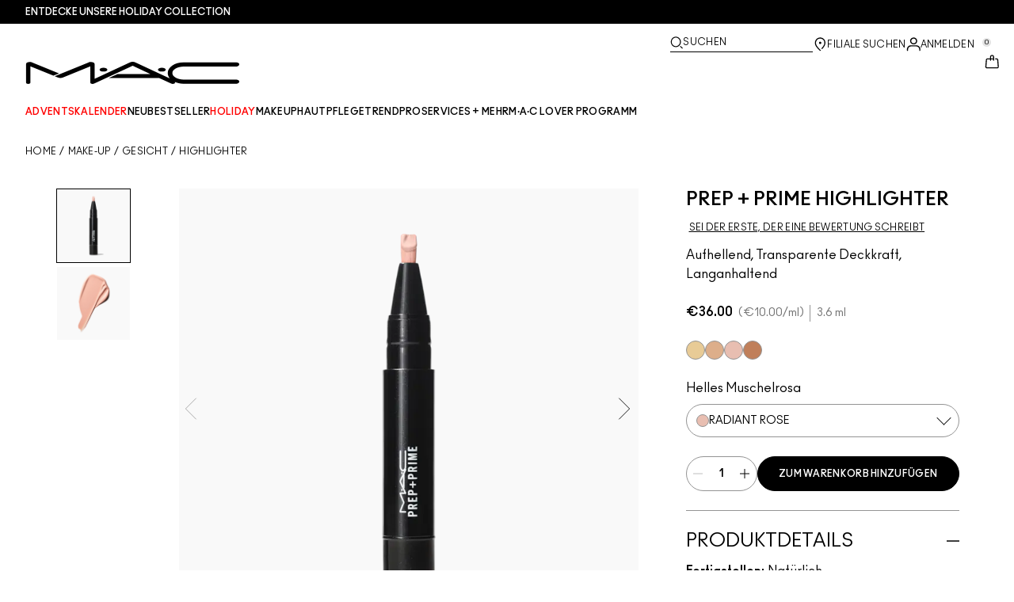

--- FILE ---
content_type: application/javascript
request_url: https://www.maccosmetics.de/wvC4GFn07qTNF6Whmw/aEiVNz4hcz8Gbc9O/GRsXSw/TFRRGUQ/PVU4
body_size: 118560
content:
(function(){if(typeof Array.prototype.entries!=='function'){Object.defineProperty(Array.prototype,'entries',{value:function(){var index=0;const array=this;return {next:function(){if(index<array.length){return {value:[index,array[index++]],done:false};}else{return {done:true};}},[Symbol.iterator]:function(){return this;}};},writable:true,configurable:true});}}());(function(){K9();nLr();sqr();var tz;var qG=function(sl){if(sl===undefined||sl==null){return 0;}var Q8=sl["replace"](/[\w\s]/gi,'');return Q8["length"];};var CE=function(jQ){var vt=jQ%4;if(vt===2)vt=3;var mH=42+vt;var pW;if(mH===42){pW=function Et(vE,OV){return vE*OV;};}else if(mH===43){pW=function JE(D3,At){return D3+At;};}else{pW=function KW(bD,wV){return bD-wV;};}return pW;};var s3=function(tE,BW){return tE instanceof BW;};var Kq=function Bt(zt,HR){var p8=Bt;for(zt;zt!=V4;zt){switch(zt){case J1:{zt=V4;var Zq=HR[jS];H7.Tg=Bt(LJ,[Zq]);while(ME(H7.Tg.length,Sl))H7.Tg+=H7.Tg;}break;case VS:{var vq=HR[jS];var pt=AI([],[]);var PV=qm(vq.length,Jm);while(sQ(PV,ct)){pt+=vq[PV];PV--;}return pt;}break;case g1:{zt=V4;if(ME(Om,TW[l8[ct]])){do{tW()[TW[Om]]=kG(qm(Om,XQ))?function(){fQ=[];Bt.call(this,Ur,[TW]);return '';}:function(){var r8=TW[Om];var k8=tW()[r8];return function(RE,Kt,Z3,xD,RG){if(Iq(arguments.length,ct)){return k8;}var hl=CW.apply(null,[F1,[RE,Kt,J8,lD,RG]]);tW()[r8]=function(){return hl;};return hl;};}();++Om;}while(ME(Om,TW[l8[ct]]));}}break;case W0:{return Bt(Cg,[JQ]);}break;case M4:{zt-=AU;KR=[[PA,VQ(qR),Jm,PA],[],[VQ(YR),XQ,gA],[VQ(Vm),gA,VQ(Jm)],[],[],[VQ(MI),Z8,VQ(XQ)],[rD,PA,VQ(HI)]];}break;case xr:{zt+=nB;return [[AH,VQ(YR),m3,HI,VQ(m3),qR,VQ(Hl)],[],[],[],[],[Z8,ct,VQ(Vm)]];}break;case E:{zt+=I4;if(ME(X7,zL.length)){do{var vW=JI(zL,X7);var wE=JI(r3.q5,Mm++);VR+=Bt(kz,[UQ(gl(Pt(vW),Pt(wE)),gl(vW,wE))]);X7++;}while(ME(X7,zL.length));}}break;case NB:{for(var AR=qm(Tq.length,Jm);sQ(AR,ct);AR--){var xG=Y3(qm(AI(AR,Nt),Mt[qm(Mt.length,Jm)]),E8.length);var xw=JI(Tq,AR);var Lq=JI(E8,xG);jR+=Bt(kz,[UQ(gl(Pt(xw),Pt(Lq)),gl(xw,Lq))]);}zt=V4;return CW(Tc,[jR]);}break;case b0:{return VR;}break;case GJ:{if(ME(Ll,t3.length)){do{mE()[t3[Ll]]=kG(qm(Ll,HI))?function(){return VL.apply(this,[jS,arguments]);}:function(){var km=t3[Ll];return function(c7,tA){var KQ=r3.apply(null,[c7,tA]);mE()[km]=function(){return KQ;};return KQ;};}();++Ll;}while(ME(Ll,t3.length));}zt+=Y;}break;case U:{zt=V4;return [VQ(WD),XQ,VQ(PE),VQ(Cm),BR,VQ(PA),m3,Qt,VQ(Jm),PE,VQ(EG),lL,ct,VQ(YR),qA,Jm,Hl,HI,VQ(KH),VQ(XQ),VQ(Z8),KH,VQ(PA),VQ(KH),YR,VQ(Hq),VQ(PA),YR,[m3],VQ(YR),Hl,c3,VQ(pL),KH,VQ(wD),wD,VQ(Qt),VQ(m3),KH,[wD],Hl,VQ(gA),VQ(m3),Z8,VQ(rD),rD,VQ(KH),YR,VQ(Vm),VQ(m3),Z8,VQ(Jm),Jm,YR,VQ(Hq),VQ(gA),m3,VQ(LH),J8,KH,VQ(KH),VQ(HI),qR,PE,VQ(wD),VQ(m3),VQ(HI),VQ(WR),KH,HI,VQ(PE),YR,VQ(rD),Z8,m3,VQ(lL),cE,VQ(c3),[Hl],Hq,VQ(qR),Qt,VQ(PA),wD,Hq,m3,ct,m3,Hl,VQ(Hl),Hq,VQ(YR),KH,[wD],VQ(Cw),Cw,VQ(Vm),XQ,XQ,VQ(YR),qR,qR,VQ(Hl),VQ(nW),ZW,VQ(YR),rD,VQ(Hq),Vm,qR,wD,ct,VQ(QA),lL,[m3],VQ(mA),J8,PE,Jm,VQ(Z8),XQ,VQ(XQ),Hq,ct,qA,VQ(WQ),VQ(wD),m3,WD,VQ(XQ),Hq,VQ(YR),Hq,VQ(KH),nI,[gA],Hl,PA,VQ(rD),Hl,Z8,VQ(Hl),VQ(Vm),YR,[wD],KH,ct,VQ(KH),m3,qR,VQ(BR),lL,[m3],w3,Jm,VQ(Hq),VQ(H8),KH,VQ(PA),Vm,VQ(c3),c3,VQ(Vm),qA,VQ(nI),Hq,VQ(ft),Im,Z8,Hq,Jm,VQ(PE),gA,VQ(Jm),VQ(pR),HA,c3,XQ,VQ(WD),m3,qR,VQ(PE),VQ(m3),Hl,VQ(Hq),Vm,Hl,[ct],VQ(qR),Jm,[ct],VQ(WQ),VQ(wD),XQ,VQ(m3),Vm,VQ(vV),LH,VQ(qR),ct,Jm,XQ,VQ(m3),VQ(WD),Hq,VQ(H8),IH,VQ(Hl),WQ,VQ(BR),Cm,VQ(XQ),Hq,VQ(rD),KH,VQ(Z8),VQ(YR),IH,VQ(PA),VQ(gA),XQ,ct,VQ(MI),BR,wD,XQ,Jm,Jm,VQ(mA),BR,VQ(WD),wD,ct,Jm,VQ(wD),rD,ct,VQ(m3),Z8,VQ(vV),J8,VQ(PA),YR,m3,VQ(WQ),wD,VQ(PA),KH,VQ(nW),[Hl],WD,Jm,VQ(KH),Qt,wD,VQ(Vm),WQ,Jm,m3,VQ(KH),YR,[gA],VQ(Hl),wD,VQ(Hl),YR,VQ(WD),KH,VQ(WR),YR,VQ(Hq),VQ(Cm),vV,VQ(Jm),VQ(Vm),WQ,VQ(wD),ct,VQ(Hq),XQ,VQ(Vm),WR,IL,VQ(HI),VQ(Vm),wD,Hq,qR,VQ(wD),VQ(m3),HI,VQ(Cm),IL,m3,VQ(QA),WR,VQ(m3),Hl,VQ(Hq),Vm,Hl];}break;case XY:{zt+=v4;return CW(zY,[Pl]);}break;case RY:{if(sQ(v7,ct)){do{var FH=Y3(qm(AI(v7,Sm),Mt[qm(Mt.length,Jm)]),JA.length);var OA=JI(UE,v7);var nH=JI(JA,FH);Pl+=Bt(kz,[UQ(gl(Pt(OA),Pt(nH)),gl(OA,nH))]);v7--;}while(sQ(v7,ct));}zt-=KU;}break;case Bc:{Q7=[[qR,VQ(Jm),VQ(nW),Cw,VQ(XQ),VQ(Vm)],[],[WD,VQ(XQ),Hq,VQ(YR),Hq],[],[XQ,gA,VQ(J8),WQ],[VQ(Vm),gA,VQ(Jm)],[],[]];zt=V4;}break;case Ez:{zt-=qf;for(var nQ=ct;ME(nQ,Nm.length);++nQ){J3()[Nm[nQ]]=kG(qm(nQ,m3))?function(){return VL.apply(this,[CY,arguments]);}:function(){var HD=Nm[nQ];return function(zQ,Wt){var WA=H7(zQ,Wt);J3()[HD]=function(){return WA;};return WA;};}();}}break;case Nd:{Mt.push(QA);MD=function(ZG){return Bt.apply(this,[nJ,arguments]);};r3(hH,IL);Mt.pop();zt=V4;}break;case MY:{return YD;}break;case fJ:{var Nt=HR[jS];var Gm=HR[Q9];zt=NB;var E8=DQ[w7];var jR=AI([],[]);var Tq=DQ[Gm];}break;case BS:{zt=V4;Mt.push(cA);RL=function(ED){return Bt.apply(this,[H,arguments]);};Lm.apply(null,[P3,s8]);Mt.pop();}break;case A1:{for(var NQ=qm(x8.length,Jm);sQ(NQ,ct);NQ--){var EI=Y3(qm(AI(NQ,n7),Mt[qm(Mt.length,Jm)]),fR.length);var WH=JI(x8,NQ);var C7=JI(fR,EI);JQ+=Bt(kz,[UQ(gl(Pt(WH),Pt(C7)),gl(WH,C7))]);}zt-=vU;}break;case kz:{zt+=pg;var dW=HR[jS];if(Tm(dW,GS)){return A[N7[m3]][N7[Jm]](dW);}else{dW-=l1;return A[N7[m3]][N7[Jm]][N7[ct]](null,[AI(OW(dW,PE),Zz),AI(Y3(dW,g4),Lw)]);}}break;case vg:{zt=V4;return [VQ(WQ),VQ(wD),XQ,VQ(m3),Vm,VQ(nW),YR,HI,wD,VQ(Jm),wD,VQ(YR),YR,Hl,VQ(SV),LH,VQ(qR),wD,VQ(YR),gA,VQ(m3),VQ(XQ),ct,Jm,VQ(Jm),VQ(PA),m3,wD,Vm,VQ(AH),QA,VQ(Jm),VQ(WD),WQ,VQ(qR),VQ(HI),VQ(qR),VQ(gt),VQ(Jm),PQ,VQ(PE),VQ(wD),VQ(XQ),VQ(WD),LH,VQ(PE),wD,gA,VQ(Hq),VQ(Z8),Cm,VQ(wD),VQ(m3),VQ(PA),PE,VQ(WD),m3,Vm,VQ(PA),VQ(Hq),PE,VQ(PE),VQ(Hl),Hl,wD,VQ(wD),Vm,qR,VQ(WR),qR,VQ(Hl),Hq,VQ(Hl),VQ(m3),VQ(m3),Z8,VQ(cE),IL,VQ(Hl),HI,VQ(HI),XQ,gA,VQ(EG),CG,VQ(HA),IH,Jm,VQ(KH),KH,Jm,VQ(m3),HI,VQ(Qt),HI,wD,XQ,VQ(wD),VQ(PA),[PA],VQ(qR),MI,VQ(Qt),PE,XQ,VQ(wD),Vm,VQ(WD),nI,Hl,m3,ct,m3,Hl,VQ(Hl),Hq,VQ(YR),KH,[qR],Z8,VQ(XQ),ct,VQ(BR),IH,VQ(IH),Cw,m3,[ct],Z8,Hl,VQ(XQ),PA,VQ(qR),m3,VQ(wD),VQ(Vm),YR,VQ(WQ),YR,qR,m3,[ct],ct,VQ(Gt),AL,VQ(WQ),VQ(wD),m3,[m3],VQ(lL),EG,gA,VQ(Vm),VQ(Vm),VQ(AH),lD,VQ(KH),VQ(m3),WQ,VQ(Jm),VQ(qR),wD,VQ(qR),qR,VQ(KH),Vm,VQ(Cm),XQ,VQ(Vm),J8,VQ(PA),Z8,VQ(J8),WR,YR,VQ(rD),Z8,VQ(Hl),VQ(Vm),YR,[qR],VQ(pR),HI,gm,VQ(m3),Z8,VQ(sD),XQ,WR,cR,Qt,VQ(Jm),gA,VQ(Z8),[PA],qR,VQ(PE),Vm,HI,VQ(IE),nl,VQ(nl),nl,VQ(lD),ct,VQ(XQ),LD,QA,VQ(AL),nl,WQ,VQ(pR),ht,VQ(pL),Ft,VQ(sD),WR,VQ(QA),LD,VQ(Jm),KH,VQ(Hq),KH,VQ(Vm),Hq,VQ(YR),VQ(I8),w3,Qt,VQ(Vm),Jm,VQ(XQ),Jm,VQ(m3),Jm,WQ,VQ(pR),LV,VQ(Jm),LH,VQ(gA),nI,VQ(XQ),m3,VQ(Hq),WD,ct,ct,VQ(gm),QA,wD,VQ(m3),VQ(I8),HA,VQ(Qt),m3,VQ(SV),Im,KH,VQ(PA),WQ,VQ(WQ),Hq,VQ(gA),YR,VQ(PE),ct,ct,gm,VQ(mA),Qt,VQ(wD),wD,wD,VQ(hV),LH,Vm,PA,VQ(Qt),vV,VQ(Jm),qR,Jm,VQ(m3),wD,VQ(WQ),YR,VQ(qR),wD,nI,VQ(wD),VQ(I8),O8,Vm,VQ(Z8),Hq,VQ(YR),KH,VQ(qR),wD,VQ(ft),GW,Vm,VQ(PE),WD,VQ(AL),pR,Jm,qR,VQ(sD),jm,m3,VQ(wD),Hl,VQ(Hq),VQ(qR),Jm,VQ(I8),cV,VQ(cV),Hl,AH,Hq,ct,Jm,qR,VQ(sD),w3,Qt,VQ(Jm),HI,VQ(YR),Hq,m3,VQ(sD),mQ,VQ(Hl),VQ(PE),Jm,Jm,wD,qR,VQ(XQ),VQ(Jm),VQ(GW),IE,wD,VQ(ft),pR,Hl,VQ(XQ),ct,VQ(OQ),sD,VQ(qR),VQ(IE),IE,VQ(Hq),HI,VQ(qR),VQ(m3),YR,Qt,VQ(Jm),ct,VQ(XQ),VQ(m3),YR,[m3],nI,GI,VQ(Z8),PA,HI,VQ(HI),VQ(hG),w3,VQ(m3),Vm,ct,VQ(OQ),AL,Jm,VQ(KH),m3,HI,VQ(sA),AL,VQ(PE),YR,VQ(rD),VQ(I8),I8,KH,VQ(rD),m3,ct,VQ(Jm),Jm,VQ(Jm),KH,VQ(sD),pR,VQ(XQ),WQ,VQ(cE),WW,Hq,VQ(PE),HI,VQ(Hl),Hq,VQ(GW),WD,IL,Qt,VQ(m3),wD,qR,VQ(Jm),VQ(Z8),VQ(Jm),VQ(SV),VQ(AH),Gt,gA,WQ,VQ(AL),cV,Z8,ct,VQ(PA),Hq,VQ(c3),VQ(Hl),VQ(wD),wD,Jm,HI,VQ(XQ),ct,VQ(HI),VQ(Cm),ZW,gA,XQ,VQ(WD),gA,XQ,qR];}break;case Rg:{zt=RY;var Sm=HR[jS];var U3=HR[Q9];var JA=wq[pI];var Pl=AI([],[]);var UE=wq[U3];var v7=qm(UE.length,Jm);}break;case rB:{zt+=Ig;Mt.push(kW);tq=function(j8){return Bt.apply(this,[J1,arguments]);};H7(sG,XD);Mt.pop();}break;case nJ:{var cI=HR[jS];zt=V4;r3.q5=Bt(VS,[cI]);while(ME(r3.q5.length,Tw))r3.q5+=r3.q5;}break;case CY:{zt=E;var CV=HR[jS];var FW=HR[Q9];var VR=AI([],[]);var Mm=Y3(qm(FW,Mt[qm(Mt.length,Jm)]),WW);var zL=SG[CV];var X7=ct;}break;case L9:{zt=Ez;var Nm=HR[jS];tq(Nm[ct]);}break;case kU:{m8=[VQ(Z8),KH,VQ(PA),Qt,ct,VQ(PA),wD,VQ(hD),VQ(Vm),ct,VQ(Jm),VQ(WD),m3,wD,ct,VQ(Qt),Z8,VQ(SV),GI,VQ(GI),LH,VQ(nW),Cw,VQ(SV),wQ,VQ(BR),LH,[gA],ct,ct,KH,HI,VQ(qR),VQ(m3),YR,Z8,VQ(Hl),VQ(Vm),YR,VQ(Vm),gA,VQ(Jm),VQ(Z8),gA,VQ(m3),Jm,XQ,VQ(Qt),WQ,VQ(m3),c3,VQ(pL),WQ,VQ(Jm),[qR],VQ(Z8),Hq,VQ(AH),Cw,VQ(XQ),VQ(Vm),VQ(Vm),WQ,Jm,VQ(ZW),Cw,VQ(PE),Jm,KH,VQ(H8),GI,VQ(Qt),[ct],VQ(Vm),Jm,VQ(wD),WD,VQ(H8),GR,nI,VQ(WQ),VQ(wD),VQ(IH),qR,gA,KH,XQ,VQ(PE),Jm,Hq,VQ(Hq),Hq,Jm,Jm,[HI],PE,qR,HI,VQ(Hl),VQ(PA),VQ(gA),Jm,Jm,[HI],VQ(AH),Vm,Vm,XQ,VQ(MI),Jm,VQ(m3),VQ(Hq),ct,Z8,VQ(qR),VQ(YR),Z8,Z8,VQ(wD),PA,ct,VQ(cR),BR,VQ(XQ),VQ(m3),m3,qR,VQ(Cw),gt,VQ(PA),VQ(wD),VQ(Vm),KH,VQ(Z8),VQ(Jm),VQ(WQ),YR,VQ(WW),[XQ],VQ(QA),[XQ],VQ(Qt),VQ(m3),WQ,Jm,VQ(m3),Hl,VQ(nl),H8,gA,VQ(m3),VQ(XQ),VQ(PA),WD,GI,rD,VQ(rD),VQ(cV),LH,cE,ct,VQ(PA),VQ(Hl),Z8,VQ(sD),HA,c3,XQ,VQ(WD),VQ(PQ),LD,qR,VQ(qR),VQ(gt),IL,VQ(Hl),HI,[Vm],YR,VQ(Vm),qR,VQ(wD),VQ(m3),HI,VQ(H8),IL,gA,VQ(m3),VQ(HI),Z8,VQ(m3),VQ(XQ),VQ(gA),VQ(MI),WR,VQ(m3),Hl,VQ(Hq),Vm,Jm,VQ(m3),VQ(XQ),Hl,[PE],XQ,Jm,VQ(lD),vV,VQ(wD),VQ(m3),VQ(mA),OE,ct,VQ(wD),wD,Jm,Z8,VQ(XQ),ct,VQ(BR),IH,m3,VQ(Jm),gA,VQ(Qt),Jm,VQ(KH),YR,m3,VQ(nW),rD,PA,VQ(HI),WD,Jm,VQ(KH),Qt,wD,Vm,VQ(PA),qR,gA,VQ(rD),VQ(m3),Vm,VQ(XQ),VQ(MI),SV,VQ(Vm),gA,VQ(Qt),VQ(wD),WD,VQ(PE),PE,VQ(nW),J8,VQ(Vm),ct,VQ(m3),qR,VQ(nW),WW,WQ,VQ(Vm),HI,VQ(PA),Vm,YR,VQ(m3),Hl,gA,VQ(SV),nI,[ct],qR,VQ(wD),VQ(m3),HI,VQ(qA),LH,VQ(qR),Jm,[PE],qR,VQ(qR),VQ(Qt),Qt,VQ(wD),VQ(m3),Z8,VQ(LH),LH,VQ(qR),wD,VQ(YR),gA,VQ(m3),VQ(MI),IH,VQ(Qt),VQ(wD),KH,VQ(Z8),WD,wQ,XQ,VQ(lD),ZW,VQ(Qt),WQ,VQ(HI),[Vm],Jm,VQ(KH),m3,HI,VQ(QA),WW,XQ,nt,Jm,VQ(Jm),VQ(nl),VQ(cR)];zt=V4;}break;case bd:{zt-=tS;return [rD,VQ(Hl),YR,VQ(Hq),VQ(rD),QA,VQ(gA),qR,gA,VQ(sD),Cm,HA,VQ(wD),HI,VQ(PA),VQ(WD),Hq,VQ(ft),HA,c3,XQ,VQ(WD),VQ(PQ),LD,qR,VQ(Hq),VQ(Jm),YR,VQ(WQ),m3,J8,KH,VQ(Z8),VQ(wD),VQ(Vm),VQ(m3),gA,VQ(HI),Vm,VQ(H8),Cw,VQ(Hl),YR,VQ(cE),vV,gA,VQ(Hl),gA,Jm,VQ(Jm),VQ(PA),m3,wD,Vm,VQ(AH),QA,VQ(Jm),VQ(WD),WQ,VQ(qR),VQ(HI),VQ(qR),VQ(gt),VQ(Jm),PQ,VQ(PE),VQ(wD),VQ(XQ),VQ(WD),LH,VQ(PE),wD,gA,VQ(Hq),VQ(Qt),SV,VQ(Qt),VQ(Vm),Hq,VQ(wD),Hq,VQ(Vm),rD,VQ(m3),Vm,ct,VQ(Hl),VQ(Jm),VQ(YR),WQ,Hl,VQ(Hl),XQ,VQ(qR),Qt,VQ(HI),OQ,VQ(wG),ct,XQ,Jm,VQ(KH),YR,m3,VQ(nW),[ct],VQ(Z8),KH,VQ(Qt),PE,VQ(QA),AH,wD,VQ(m3),Jm,VQ(Z8),VQ(Jm),VQ(m3),Z8,Z8,VQ(Hq),VQ(PA),KH,VQ(Z8),VQ(nW),IL,VQ(Hl),HI,VQ(HI),XQ,gA,Z8,VQ(PE),PA,VQ(rD),Vm,m3,VQ(wD),VQ(m3),wD,PA,WQ,VQ(wD),ct,VQ(Hq),XQ,gA,VQ(LH),MI,Z8,VQ(XQ),Hl,PA,[qR],XQ,VQ(PE),VQ(LH),Cw,Jm,wD,VQ(HI),HI,VQ(Hq),lD,WD,VQ(Qt),VQ(SV),LH,YR,VQ(Hq),VQ(gA),m3,VQ(qA),Cm,qR,VQ(Vm),gA,VQ(Jm),VQ(H8),lL,VQ(YR),XQ,gA,PE,Qt,ct,VQ(PA),VQ(Im),Cm,VQ(OE),OE,VQ(OE),Jm,VQ(qR),wD,VQ(Hq),VQ(WD),WD,VQ(wD),VQ(Vm),WQ,VQ(qR),Jm,VQ(YR),[ct],VQ(Cm),lD,VQ(rD),m3,Vm,PA,VQ(Vm),gA,VQ(Jm),Vm,VQ(Z8),Hq,VQ(YR),KH,VQ(qR),wD,VQ(ft),ft,VQ(Hq),WD,m3,VQ(XQ),HI,VQ(sD),O8,PE,VQ(AL),pR,Jm,qR,VQ(sD),cV,Hq,VQ(pR),IE,VQ(Hq),HI,VQ(qR),VQ(m3),YR,VQ(Hq),m3,m3,gA,VQ(Jm),VQ(Im),ct,Hl,WQ,VQ(nI),WD,VQ(XQ),Hq,VQ(YR),Hq,VQ(KH),WR,VQ(Hl),XQ,VQ(qR),VQ(YR),[qR],VQ(Jm),m3,Vm,VQ(EG),LH,VQ(qR),ct,Jm,XQ,Vm,VQ(YR),Hq,gA,VQ(Z8),VQ(Jm),VQ(PA),VQ(Hq),Jm,Qt,VQ(Hq),WD,VQ(Vm),VQ(Jm),Jm,LV,PE,VQ(MI),VQ(H8),Jm,VQ(m3),VQ(XQ),qR,VQ(Hl),m3,VQ(wD),KH,VQ(Vm),Hq,VQ(Hl),ct,m3,WR,VQ(WR),HI,Vm];}break;case H:{var DA=HR[jS];Lm.h9=Bt(Bd,[DA]);while(ME(Lm.h9.length,I0))Lm.h9+=Lm.h9;zt=V4;}break;case Nz:{var t3=HR[jS];MD(t3[ct]);var Ll=ct;zt=GJ;}break;case LJ:{var N8=HR[jS];var PD=AI([],[]);for(var CR=qm(N8.length,Jm);sQ(CR,ct);CR--){PD+=N8[CR];}return PD;}break;case Bd:{zt+=H9;var R8=HR[jS];var YD=AI([],[]);var gH=qm(R8.length,Jm);while(sQ(gH,ct)){YD+=R8[gH];gH--;}}break;case F9:{var CQ=HR[jS];zt+=RU;var n7=HR[Q9];var fR=SG[OR];var JQ=AI([],[]);var x8=SG[CQ];}break;case Ur:{var TW=HR[jS];var Om=ct;zt=g1;}break;case Yc:{zt=V4;dR=[[GI,VQ(cR),IH,gA,VQ(WQ),qR,VQ(qA),QA,VQ(gA),qR,gA,VQ(Jm)],[],[],[],[],[VQ(gA),qR,gA],[ct,ct,ct],[],[VQ(qR),nI,VQ(XQ),HI],[qA,Hl,qR,VQ(qR)],[VQ(nW),Cm,VQ(wD)],[VQ(HI),XQ,gA],[],[]];}break;case Cg:{var dl=HR[jS];r3=function(TE,Km){return Bt.apply(this,[CY,arguments]);};return MD(dl);}break;}}};var M8=function(){Mt=(tz.sjs_se_global_subkey?tz.sjs_se_global_subkey.push(pm):tz.sjs_se_global_subkey=[pm])&&tz.sjs_se_global_subkey;};var F8=function(){return CW.apply(this,[bf,arguments]);};var F7=function(VI){if(VI==null)return -1;try{var Xm=0;for(var mR=0;mR<VI["length"];mR++){var PG=VI["charCodeAt"](mR);if(PG<128){Xm=Xm+PG;}}return Xm;}catch(Jt){return -2;}};var kG=function(cm){return !cm;};var Tm=function(QV,fA){return QV<=fA;};var UQ=function(vR,pG){return vR&pG;};var VQ=function(RR){return -RR;};var A;var FD=function(){return ["\x6c\x65\x6e\x67\x74\x68","\x41\x72\x72\x61\x79","\x63\x6f\x6e\x73\x74\x72\x75\x63\x74\x6f\x72","\x6e\x75\x6d\x62\x65\x72"];};var mV=function(FA,Ht){return FA>>>Ht|FA<<32-Ht;};var qm=function(TV,lm){return TV-lm;};var JI=function(N3,kQ){return N3[N7[wD]](kQ);};var JV=function(sR){var Wl='';for(var GV=0;GV<sR["length"];GV++){Wl+=sR[GV]["toString"](16)["length"]===2?sR[GV]["toString"](16):"0"["concat"](sR[GV]["toString"](16));}return Wl;};var Dq=function(){return CW.apply(this,[F1,arguments]);};var Yq=function(){SG=["Z6P.","E9G<","\b\x07\f","6PE\'R;M9l\rS*6NI<R\f*","Z4k\\!S,C</E$&\vE]-M","EG","H!\\;L)F^\'\'EqC8>R0","\"3 \\[6W","\\!H\vt!=HC:)U0",";\f\x07GH6P,6J.G[!=","","v\r","\'\n\vPF0V;K!P] ","_,\x07\'[H S;","Z6","9]*G\v5]/","E\'=X3Q","\x3fY*2ZY\'M*\t","GF1\\1\x00Z","ij","Q&6_7D!#","\f\"RL","\\G","T7\fF","N\'KZ-","/\x07C\x40!Z\tM+A","\x07CE","z\x00=>R,#AH","\vGH/ZM/IG#","QH;","7S2C","Z8PS-\'}>E%Y1\b\x07A}+R;K!I","\x00x~FT5}^cQp%\n\v=63\x00l\x07\x3f!~I\"f%x$V5);.#+pz%n2|a)U~o\v[1\x00>>+\'tNN1vvc\r}c<n7=5\'#Rx}DzC9\fuo)\n\"\x0759#gH\x00~5p\'u+pgyA~!\n9-3vk\x00P1XQ*s\x07h;w\rz)=,\x07wh\vznf,k\v[\rO\fu%-! vF\x07~9!Re!w4md\by!$-7 #|lX3}}-s)Ig\x07~\x07\x3f>\'\rph%nh2~\ta9U~\v[1\f>=+\'rN|6vec\r}c<m#>5\'#eQ\'}9z\nC9q\feg)\nY\"595dj\x00|5~\'uZpyA~!\n9=3Lkv Xg*s!};t}):3!wk\vznvf){\v[\re\f\b%-- t`\x07m9!|e1w4m)dy1$-\x3f  Zlo&}m-})c!}\x07\r>#+pn%n2y/a)Ux~o\v[1\x00>\x3fV\'tNp1vmc\rxc<n#=5\'$Rx}DzC9a\fur)\n\"9#gn\x00~5u\'u+p\nyAi~!\n9*3vkv1o8A*s\x07h;w\ry)=01wh\vznf.k\v[m\fu%-! qF\x07~9!Ve!w\n4md\b4y!$-\t #|lX3}}-s)Mg\x07r\x07\x3f>\';ph%n\r2~\ta U~\v[1\b>=+\'N|1ve8J+}\btm!\x00%-0ths}fDQwk+sr9di#sN!dhsrqN:\rpjmP\vnv\x07=M#q`2q;2~.\tL\t\t}/==#,fe4x51~\nh2\x07\v=wW6)-&Eh|\t8te8P)\nxY=61/Tx}lJc>a^g\b0~!4E##e\n1\ne)s>0IsweQK3|fij1~\vIc\v\rg\r\bpD\v##th\twq!~}bw}jci\"l-=!0bf~H~ou)qwg\x07}=\x3f\x00z{on1~+rB{>a.fS3*\fhu+)\x07(^)s}lw;c]1=\t^x1u}GQiL6\ntY=688l\n1~]Ga}!6&8/`kmn3h\bhQsIW1KI3#th8Z1ope)^\"8:k}!\x07\x3f8[th\bJ\x07\x07\\9sO*v9 U\vq_.~1{0\vXs>v\bA!*>\fA\'^1}rHcE~ }&(>=#$Oh~1\n\")s\x00qctm!-$(lq/T1[0GXt70Q6\n~:-= Id~1|M_\vv6p(\v\t\x07K\v!|hX1~sso\vO1~A","","~L;",".Z*Z2g\x07G \'","]*G\'7t*","\"Q^*S/R\n:H","\x07\\#<I/C*4K","i^-\tQ#mW<2H3T","u\t","O\"","1S/E\fW 7","R3i\t\\\'#I0G:2SpG#]2[","H!P\\\v+L.C=(U-.Y]","J+5[+","&","ajm","(H&\b#Q[\'L-"," V/y<","Q\t","\vF<\x3fw9_",".[\"6n9G*>N"," L0O:","9R-E","N\'K\nS%I\rF<*t9G*>N&,=ZY-L*","jH&P\x00P!WT/d\n,\x40-p\r =#G[#F","6Z(","X;w)C\x00w \'N3V7\r]\f6",""," 4N\r\"","+P\"N\rQ:sl0S)2R=","\"IEF+\x3fY1C:)E","eB\"6l=_>O*",")W&S\x00","#N9P","FL,K","\"\v","$\b A]\'M\'","-;N3K+","\x07PJ7K7X","K","m&b\x07","#<FU4_/#T\x40.^<Z"," Y.P\'8Y7,\x07","\rV\\1","7\f",",","\\*6Z5H+\x3f","JW<",">S)U+S&8","/`$VD+!c9P/7I7","EF+!p3E","+]7","S>2H4a`;\f\x07FM7\\pHt+1n|nP{FLRXbx$","Um","F,R1L%Q","T\\6P=R0H\rF+","Z)H","\t\x07Gh%Z0{!P\t","3-SRa","Z+6P","\t9QO","\tQ::J9c\">Q-\b","B+7H\x07","\n\x07TM","0\v","\\1Z,","+5X","(4N\r\t\x00\\]","Y\\\'p8","9KES#6H9T","l\r","Zn\v\x00\t\\]o^+P&M^","6M[,:P5R78T-","SV\r","S0","\x3fS;O ",",\n",".G%H,W>\'T","\x07GZ\'","O\"\b","Z6tJ+\x3fn=R\'4","EF","-BGM1\x00Z2P","=*Q>I\"","CJ","","\x3f[2AA","%>E3","&\f\r\fFL","&\b8","\t","5\\M\'I7Z`g\x07\\:6R(\n>_:\f\b\v\r[\tP:S%","\x07z ","[< H","","F%E}(U.R&","%\x072T]*","kU\\BnG#K7Z`G\x07V+!","7S>Cn_,","5V:W","=S,w\r^+=U)K",";\f\x07GH6P,PV3\t^<6]8_n)I-","/JW77S+H","1\\E4Z,V\'L\x3fI;\v\x075","pU-a","*;\x07\fP[#K1y5J\vF\'<R","^(V,sV:;","%6E/","FR&PaM*nvOxg]i)=8||#6+","\f\x07WE7M","|\x3fQ/PHQ/\x3fP|Gn8P0\\HbY+\\4M\x07\\","A<0","!\t\x00PZ","2A]\"%Y","`O 2HO}","X\t0\f]l4Z0","(X41\x07","B+!Q5U=2S","309!6","0S2U:)I7","S>6P0O*4",",Y05\fZ","*6^)A","E&:N#,",":H","\rK\fG\"6","5W7W","]","H;*W]","*]!\x3fY=H","-7U-\b$","-Ks\"2N1U","<U2R+)y&\b","S\x40&","6S0\r[","b","Z","S[#R;","L\t1K\x3fZ-AFn$U(N!.H\x40 \b\nF08Q!HK","\r,\x07","90","\x40;=H5K+","V*a",">\x3fI;O (p-\b\n",">P4M[-2H5I ","\x3f\v\x00G\x404Z,/L#VB:\fZ2","L%J]<](G","/\fl","I\x07G=6Q3P+","#\\=O4",": ","6<H","\v)N1\\GH!K7X`K\nT; _=R\'4R\x40(L","M/^\nM/P^+]0","y*)U&#\fB[#O.[","\x07\\-\x3fU\x3fM","8C\">[7%\v\x07YM","\x3fU3,TD\'",")v\rA+\'","#[.","\x00F:#s\t","T<2Q9","U:\"P",";C:P.wP^9>^-A","L%P!\\:6N*G\"","sL*\b\x07J-^,Zi","J2",")H","\x07\x40B","\fc,J/\"K*=jK+Q:Q\'{7","\'Ap<<K/C<","y"," L=H","L4","*","=U=2[","ME",";","ry\f&\f","\x07FZ+P0#K/V\tU+","+]\x07&$","[O#L","\\1S%Ga+\x3fY2O;6x7","0","/1h3","P+WR\r\\:","uj","G6","\t^\"","\rGH%Z",",\'S=","i%a","4I&+\vAA","#=PK&M7Z2{\\9!],V+\x3f","=>_&\b","N:/Ly","","","L!\n","s\\,\\*P.","!T","\rOj-Q0\\4M\x07\\","B\fZ]b^~^,M\f+=I18:P&\\BAP2Z~ Z2IA=:S2h/6Y","6L:","X5U>:H+9\x07E]+P0","R!\bH*",">4U7\rBG","&Z2X!P\r","q!79&=gl\f{\"z{\x3fw\fp","W,7N5P+)","#:H+1\vT","4J~a","\r","L","38","cH.|\x3f\\5H\tF+7","_\'>Y\b_>>O","<<\re[+R7V6AH_; H|T+/I-\\BG\x40/V*I%S\"&Yr","\tH\'/E\x40\x07G",">6N1O=(U-",":&ZD#V0\"Z1Q\rA:","\x07\\J\'r;P2]","5J\">[/\\VAb^*Z-T","WS<\'h/","pi\"{\b",")U:4Q%5","m\ncj","3","(T_#J\'\t\\na:I<{r0,5B GF5L;L","[&","=8N\t3\b","J/;!\vK\b>C}FvNb/2P#","S\x00","\\G&Z&[f","","\rT}*M1K,A>S\"","\\","]*\nB!Y\x40\'Q*","\x3fS6\f","K9T\r"];};var ER=function(){return CW.apply(this,[kz,arguments]);};var Iq=function(bE,CA){return bE===CA;};var r7=function(g8,cH){return g8 in cH;};var pE=function(DR){var xl=0;for(var rI=0;rI<DR["length"];rI++){xl=xl+DR["charCodeAt"](rI);}return xl;};var QW=function(EA,l7){return EA<<l7;};var K8=function(rR,O7){return rR*O7;};var Jl=function(){if(A["Date"]["now"]&&typeof A["Date"]["now"]()==='number'){return A["Date"]["now"]();}else{return +new (A["Date"])();}};var kI=function(){return CW.apply(this,[K5,arguments]);};var ME=function(g3,mI){return g3<mI;};var RA=function(NW){return A["unescape"](A["encodeURIComponent"](NW));};var QG=function(rm){if(rm===undefined||rm==null){return 0;}var sH=rm["toLowerCase"]()["replace"](/[^a-z]+/gi,'');return sH["length"];};var Dm=function(){return A["window"]["navigator"]["userAgent"]["replace"](/\\|"/g,'');};var pH=function(){return CW.apply(this,[U,arguments]);};var Y3=function(vw,mt){return vw%mt;};var hW=function(){UW=["\x6c\x65\x6e\x67\x74\x68","\x41\x72\x72\x61\x79","\x63\x6f\x6e\x73\x74\x72\x75\x63\x74\x6f\x72","\x6e\x75\x6d\x62\x65\x72"];};var dA=function(gq){var IQ=['text','search','url','email','tel','number'];gq=gq["toLowerCase"]();if(IQ["indexOf"](gq)!==-1)return 0;else if(gq==='password')return 1;else return 2;};var lA=function KG(v3,mW){'use strict';var DD=KG;switch(v3){case qB:{Mt.push(bV);try{var VE=Mt.length;var ID=kG(Q9);var BI;return BI=kG(kG(A[LW(typeof mE()[xt(Ft)],AI('',[][[]]))?mE()[xt(Hq)](MI,Zt):mE()[xt(HI)](A3,GG)][LW(typeof Al()[XG(WW)],AI([],[][[]]))?Al()[XG(mG)](cW,l3):Al()[XG(PE)].apply(null,[z8,cD])])),Mt.pop(),BI;}catch(qI){Mt.splice(qm(VE,Jm),Infinity,bV);var YQ;return Mt.pop(),YQ=kG(Q9),YQ;}Mt.pop();}break;case s4:{var DG;Mt.push(HL);return DG=kG(kG(A[mE()[xt(Hq)].call(null,MI,HG)][mE()[xt(wA)](W7,xV)])),Mt.pop(),DG;}break;case vf:{Mt.push(UV);try{var UD=Mt.length;var rW=kG({});var GP=AI(A[mE()[xt(zb)].apply(null,[AZ,ZA])](A[mE()[xt(Hq)](MI,ll)][J3()[rx(sD)].apply(null,[Ip,XN])]),QW(A[mE()[xt(zb)](AZ,ZA)](A[mE()[xt(Hq)](MI,ll)][Iq(typeof mE()[xt(cR)],AI('',[][[]]))?mE()[xt(HI)](HN,Dv):mE()[xt(hZ)].call(null,wQ,f8)]),kv[m3]));GP+=AI(QW(A[mE()[xt(zb)].apply(null,[AZ,ZA])](A[mE()[xt(Hq)](MI,ll)][tW()[tP(Qt)](UN,Cm,ft,Z8,GI)]),m3),QW(A[mE()[xt(zb)](AZ,ZA)](A[mE()[xt(Hq)].apply(null,[MI,ll])][nZ()[fO(Qt)].apply(null,[HA,LV,UN,LH,W6])]),wD));GP+=AI(QW(A[LW(typeof mE()[xt(nt)],AI([],[][[]]))?mE()[xt(zb)](AZ,ZA):mE()[xt(HI)](W7,zO)](A[mE()[xt(Hq)].call(null,MI,ll)][mE()[xt(cv)].apply(null,[qP,VM])]),PA),QW(A[mE()[xt(zb)].call(null,AZ,ZA)](A[LW(typeof mE()[xt(Kb)],AI([],[][[]]))?mE()[xt(Hq)].call(null,MI,ll):mE()[xt(HI)](mK,sK)][Iq(typeof J3()[rx(HI)],AI('',[][[]]))?J3()[rx(m3)](Yx,hn):J3()[rx(mQ)](zG,PA)]),kv[nI]));GP+=AI(QW(A[mE()[xt(zb)].call(null,AZ,ZA)](A[LW(typeof mE()[xt(Rx)],AI('',[][[]]))?mE()[xt(Hq)].apply(null,[MI,ll]):mE()[xt(HI)](rh,Np)][tW()[tP(Hq)](UO,WW,mQ,H8,s8)]),gA),QW(A[LW(typeof mE()[xt(Kb)],'undefined')?mE()[xt(zb)](AZ,ZA):mE()[xt(HI)](tx,zP)](A[mE()[xt(Hq)].apply(null,[MI,ll])][mE()[xt(Vn)].call(null,Rx,OI)]),Hl));GP+=AI(QW(A[mE()[xt(zb)].call(null,AZ,ZA)](A[mE()[xt(Hq)](MI,ll)][mE()[xt(l3)](mM,En)]),HI),QW(A[Iq(typeof mE()[xt(I8)],'undefined')?mE()[xt(HI)](Ik,Zb):mE()[xt(zb)].apply(null,[AZ,ZA])](A[LW(typeof mE()[xt(jm)],'undefined')?mE()[xt(Hq)](MI,ll):mE()[xt(HI)](jk,Fb)][Iq(typeof J3()[rx(XO)],AI('',[][[]]))?J3()[rx(m3)](zk,kX):J3()[rx(Kb)](xk,NX)]),XQ));GP+=AI(QW(A[mE()[xt(zb)](AZ,ZA)](A[mE()[xt(Hq)](MI,ll)][Iq(typeof nZ()[fO(gA)],AI(LW(typeof mE()[xt(wD)],AI('',[][[]]))?mE()[xt(gA)].apply(null,[LH,OX]):mE()[xt(HI)].call(null,GN,Us),[][[]]))?nZ()[fO(WQ)].apply(null,[fN,QA,RZ,sX,lL]):nZ()[fO(Hq)].apply(null,[M6,hG,UO,nI,kG([])])]),PE),QW(A[mE()[xt(zb)].call(null,AZ,ZA)](A[mE()[xt(Hq)](MI,ll)][Al()[XG(Wh)](V3,GW)]),kv[WW]));GP+=AI(QW(A[mE()[xt(zb)](AZ,ZA)](A[mE()[xt(Hq)].apply(null,[MI,ll])][Iq(typeof Al()[XG(GW)],AI('',[][[]]))?Al()[XG(PE)].apply(null,[cZ,QT]):Al()[XG(B6)].call(null,JO,Yv)]),Qt),QW(A[mE()[xt(zb)].apply(null,[AZ,ZA])](A[mE()[xt(Hq)](MI,ll)][Al()[XG(XO)].apply(null,[Ix,SN])]),Hq));GP+=AI(QW(A[mE()[xt(zb)].apply(null,[AZ,ZA])](A[Iq(typeof mE()[xt(ft)],'undefined')?mE()[xt(HI)](Cn,m3):mE()[xt(Hq)](MI,ll)][Al()[XG(pM)].call(null,xb,jv)]),kv[GR]),QW(A[LW(typeof mE()[xt(rO)],'undefined')?mE()[xt(zb)](AZ,ZA):mE()[xt(HI)](wQ,HN)](A[mE()[xt(Hq)].call(null,MI,ll)][Al()[XG(wA)](ws,v6)]),kv[IH]));GP+=AI(QW(A[mE()[xt(zb)](AZ,ZA)](A[mE()[xt(Hq)].call(null,MI,ll)][Al()[XG(zb)](tp,XT)]),MI),QW(A[mE()[xt(zb)](AZ,ZA)](A[mE()[xt(Hq)](MI,ll)][LW(typeof Al()[XG(WW)],AI([],[][[]]))?Al()[XG(hZ)].apply(null,[cK,M6]):Al()[XG(PE)](hh,sN)]),YR));GP+=AI(QW(A[mE()[xt(zb)](AZ,ZA)](A[mE()[xt(Hq)].apply(null,[MI,ll])][J3()[rx(Zx)](gs,vb)]),kv[GI]),QW(A[mE()[xt(zb)](AZ,ZA)](A[LW(typeof mE()[xt(ct)],'undefined')?mE()[xt(Hq)](MI,ll):mE()[xt(HI)].apply(null,[SO,xO])][Al()[XG(cv)](V6,Rp)]),KH));GP+=AI(QW(A[mE()[xt(zb)].apply(null,[AZ,ZA])](A[mE()[xt(Hq)](MI,ll)][mE()[xt(pN)](mk,CL)]),nI),QW(A[mE()[xt(zb)](AZ,ZA)](A[mE()[xt(Hq)].call(null,MI,ll)][Al()[XG(Vn)](xK,OQ)]),rD));GP+=AI(QW(A[mE()[xt(zb)](AZ,ZA)](A[mE()[xt(Hq)](MI,ll)][Qp()[FO(Qt)](IH,kG(kG(ct)),UO,I8,Uk,pR)]),WR),QW(A[Iq(typeof mE()[xt(J8)],AI('',[][[]]))?mE()[xt(HI)](gA,WC):mE()[xt(zb)](AZ,ZA)](A[mE()[xt(Hq)].apply(null,[MI,ll])][LW(typeof mE()[xt(QA)],AI([],[][[]]))?mE()[xt(XD)](EZ,dI):mE()[xt(HI)](tM,vX)]),GI));GP+=AI(QW(A[mE()[xt(zb)](AZ,ZA)](A[mE()[xt(Hq)](MI,ll)][Al()[XG(l3)].call(null,jZ,PE)]),qA),QW(A[mE()[xt(zb)](AZ,ZA)](A[Iq(typeof mE()[xt(HA)],'undefined')?mE()[xt(HI)].apply(null,[GG,dN]):mE()[xt(Hq)](MI,ll)][LW(typeof mE()[xt(pM)],'undefined')?mE()[xt(Hs)](NN,QX):mE()[xt(HI)](WO,NP)]),WW));GP+=AI(QW(A[Iq(typeof mE()[xt(hG)],AI('',[][[]]))?mE()[xt(HI)](mN,gA):mE()[xt(zb)].apply(null,[AZ,ZA])](A[mE()[xt(Hq)].apply(null,[MI,ll])][J3()[rx(gv)].apply(null,[KM,zb])]),GR),QW(A[mE()[xt(zb)].apply(null,[AZ,ZA])](A[mE()[xt(Hq)](MI,ll)][nZ()[fO(WD)](AL,Zx,UN,WD,sA)]),kv[c3]));GP+=AI(QW(A[mE()[xt(zb)](AZ,ZA)](A[mE()[xt(Hq)].call(null,MI,ll)][Iq(typeof J3()[rx(d6)],AI('',[][[]]))?J3()[rx(m3)](dO,hn):J3()[rx(JK)].apply(null,[pD,qk])]),c3),QW(A[mE()[xt(zb)].apply(null,[AZ,ZA])](A[mE()[xt(Hq)](MI,ll)][Iq(typeof J3()[rx(Hs)],AI('',[][[]]))?J3()[rx(m3)].call(null,tv,kM):J3()[rx(Wn)](fE,w3)]),J8));GP+=AI(QW(A[Iq(typeof mE()[xt(Cw)],AI('',[][[]]))?mE()[xt(HI)].apply(null,[NK,sK]):mE()[xt(zb)].call(null,AZ,ZA)](A[mE()[xt(Hq)](MI,ll)][mE()[xt(Ak)].call(null,vV,NO)]),kv[J8]),QW(A[mE()[xt(zb)](AZ,ZA)](A[LW(typeof mE()[xt(Hq)],'undefined')?mE()[xt(Hq)](MI,ll):mE()[xt(HI)].apply(null,[RP,KO])][Al()[XG(pN)](kk,Sv)]),kv[AH]));GP+=AI(AI(QW(A[mE()[xt(zb)](AZ,ZA)](A[mE()[xt(Qt)](dN,XK)][LW(typeof Al()[XG(Wh)],AI('',[][[]]))?Al()[XG(XD)](XA,O8):Al()[XG(PE)](cx,cE)]),kv[PE]),QW(A[LW(typeof mE()[xt(I6)],AI('',[][[]]))?mE()[xt(zb)].call(null,AZ,ZA):mE()[xt(HI)](Uk,lO)](A[mE()[xt(Hq)](MI,ll)][Qp()[FO(Hq)](Hq,LD,pn,GW,mA,gv)]),LH)),QW(A[mE()[xt(zb)].apply(null,[AZ,ZA])](A[mE()[xt(Hq)].call(null,MI,ll)][Al()[XG(Hs)](kh,gn)]),Cm));var mP;return mP=GP[mE()[xt(pL)].apply(null,[On,Jx])](),Mt.pop(),mP;}catch(zZ){Mt.splice(qm(UD,Jm),Infinity,UV);var QO;return QO=mE()[xt(PA)](dZ,KT),Mt.pop(),QO;}Mt.pop();}break;case jS:{var TL=mW[jS];Mt.push(LT);try{var Ok=Mt.length;var dv=kG({});if(Iq(TL[Al()[XG(Rx)](kD,JZ)][mE()[xt(Yv)].call(null,kx,c6)],undefined)){var QZ;return QZ=Iq(typeof mE()[xt(KH)],AI('',[][[]]))?mE()[xt(HI)].apply(null,[hx,CX]):mE()[xt(HO)](Vm,p0),Mt.pop(),QZ;}if(Iq(TL[Iq(typeof Al()[XG(YR)],AI('',[][[]]))?Al()[XG(PE)].call(null,GT,Rv):Al()[XG(Rx)](kD,JZ)][mE()[xt(Yv)].apply(null,[kx,c6])],kG(Q9))){var J6;return J6=mE()[xt(PA)](dZ,VX),Mt.pop(),J6;}var Eh;return Eh=J3()[rx(wD)].apply(null,[xm,LH]),Mt.pop(),Eh;}catch(Ap){Mt.splice(qm(Ok,Jm),Infinity,LT);var sv;return sv=tW()[tP(WD)].call(null,mn,m3,ZW,bN,bM),Mt.pop(),sv;}Mt.pop();}break;case J1:{var qX=mW[jS];var Zs=mW[Q9];Mt.push(Ix);if(Gb(typeof A[mE()[xt(Qt)](dN,fs)][J3()[rx(rO)](LQ,EP)],mE()[xt(KH)](pR,CO))){A[mE()[xt(Qt)].apply(null,[dN,fs])][J3()[rx(rO)].apply(null,[LQ,EP])]=(LW(typeof mE()[xt(Ak)],AI([],[][[]]))?mE()[xt(gA)].call(null,LH,lv):mE()[xt(HI)].apply(null,[Ph,Xp]))[J3()[rx(qA)](lK,vV)](qX,tW()[tP(Jm)](sT,Jm,wQ,kG(ct),rD))[J3()[rx(qA)](lK,vV)](Zs,LW(typeof mE()[xt(hD)],AI('',[][[]]))?mE()[xt(v6)](sD,dH):mE()[xt(HI)](B6,qp));}Mt.pop();}break;case K5:{var Uh=mW[jS];var s6=mW[Q9];Mt.push(Gs);if(kG(s3(Uh,s6))){throw new (A[J3()[rx(Z8)].call(null,dk,pM)])(Iq(typeof mE()[xt(mQ)],'undefined')?mE()[xt(HI)](mh,vO):mE()[xt(VC)](s8,rl));}Mt.pop();}break;case Rg:{var cX=mW[jS];var Rh=mW[Q9];Mt.push(lN);var UP=Rh[mE()[xt(gM)](sK,fV)];var MZ=Rh[As()[jx(WW)].apply(null,[Z8,gh,mQ,WR,nv,gA])];var EX=Rh[Al()[XG(XN)].call(null,Ox,Jn)];var Kv=Rh[nZ()[fO(MI)](LH,WR,Lk,MI,SV)];var KL=Rh[mE()[xt(FP)](BR,bA)];var jh=Rh[Al()[XG(pZ)].apply(null,[Sh,LP])];var BC=Rh[Iq(typeof mE()[xt(hV)],AI([],[][[]]))?mE()[xt(HI)](js,QK):mE()[xt(nM)](ZO,QM)];var Dk=Rh[LW(typeof tW()[tP(wD)],AI(mE()[xt(gA)].apply(null,[LH,Qn]),[][[]]))?tW()[tP(MI)](nv,Z8,sD,WQ,VK):tW()[tP(XQ)](bv,LK,GW,hV,IP)];var Fp;return Fp=mE()[xt(gA)].call(null,LH,Qn)[Iq(typeof J3()[rx(Wh)],AI([],[][[]]))?J3()[rx(m3)](nn,jT):J3()[rx(qA)].apply(null,[Rs,vV])](cX)[J3()[rx(qA)](Rs,vV)](UP,Al()[XG(Hn)](AX,Xb))[J3()[rx(qA)](Rs,vV)](MZ,Iq(typeof Al()[XG(cV)],'undefined')?Al()[XG(PE)](d6,Th):Al()[XG(Hn)].call(null,AX,Xb))[J3()[rx(qA)].apply(null,[Rs,vV])](EX,Iq(typeof Al()[XG(Im)],AI('',[][[]]))?Al()[XG(PE)](rh,PE):Al()[XG(Hn)](AX,Xb))[J3()[rx(qA)](Rs,vV)](Kv,LW(typeof Al()[XG(l3)],AI('',[][[]]))?Al()[XG(Hn)](AX,Xb):Al()[XG(PE)](vx,Tb))[J3()[rx(qA)](Rs,vV)](KL,Al()[XG(Hn)].call(null,AX,Xb))[J3()[rx(qA)](Rs,vV)](jh,Al()[XG(Hn)](AX,Xb))[J3()[rx(qA)].call(null,Rs,vV)](BC,Al()[XG(Hn)].apply(null,[AX,Xb]))[J3()[rx(qA)].apply(null,[Rs,vV])](Dk,mE()[xt(nW)](wG,Z6)),Mt.pop(),Fp;}break;case rS:{var CZ=kG(Q9);Mt.push(Gh);try{var JP=Mt.length;var Yn=kG({});if(A[Iq(typeof mE()[xt(Rx)],AI([],[][[]]))?mE()[xt(HI)](UT,m6):mE()[xt(Hq)](MI,G8)][Al()[XG(mG)](ZR,l3)]){A[LW(typeof mE()[xt(mA)],AI('',[][[]]))?mE()[xt(Hq)](MI,G8):mE()[xt(HI)](LH,Tb)][Al()[XG(mG)](ZR,l3)][J3()[rx(wA)].apply(null,[hK,cZ])](J3()[rx(Ak)](vZ,r6),Al()[XG(NX)](BM,Gt));A[mE()[xt(Hq)].call(null,MI,G8)][Al()[XG(mG)](ZR,l3)][Al()[XG(FP)].apply(null,[JL,Z8])](J3()[rx(Ak)](vZ,r6));CZ=kG(kG({}));}}catch(dP){Mt.splice(qm(JP,Jm),Infinity,Gh);}var OO;return Mt.pop(),OO=CZ,OO;}break;case b1:{Mt.push(bn);var Gp=nZ()[fO(KH)](Us,GR,Fb,m3,nt);var wX=J3()[rx(Yv)](lN,Ft);for(var MK=ct;ME(MK,kv[SV]);MK++)Gp+=wX[J3()[rx(gA)](CM,tT)](A[J3()[rx(XQ)](Ph,gK)][J3()[rx(GW)](Ns,MP)](K8(A[J3()[rx(XQ)](Ph,gK)][LW(typeof Al()[XG(PA)],AI([],[][[]]))?Al()[XG(OQ)](LM,Bx):Al()[XG(PE)].call(null,OM,mZ)](),wX[mE()[xt(ct)].apply(null,[OE,qv])])));var n6;return Mt.pop(),n6=Gp,n6;}break;case qY:{var mp=mW[jS];Mt.push(qn);var pO=LW(typeof mE()[xt(hG)],AI('',[][[]]))?mE()[xt(HO)].call(null,Vm,OD):mE()[xt(HI)].apply(null,[Bb,QK]);try{var Nv=Mt.length;var PX=kG(Q9);if(mp[LW(typeof Al()[XG(O8)],AI([],[][[]]))?Al()[XG(Rx)](FL,JZ):Al()[XG(PE)].apply(null,[xL,nx])][mE()[xt(s8)].apply(null,[OT,C3])]){var cs=mp[Al()[XG(Rx)](FL,JZ)][LW(typeof mE()[xt(IE)],AI([],[][[]]))?mE()[xt(s8)](OT,C3):mE()[xt(HI)](U6,EN)][mE()[xt(pL)](On,bL)]();var Sp;return Mt.pop(),Sp=cs,Sp;}else{var Dp;return Mt.pop(),Dp=pO,Dp;}}catch(PP){Mt.splice(qm(Nv,Jm),Infinity,qn);var TK;return Mt.pop(),TK=pO,TK;}Mt.pop();}break;case BJ:{var RK=mW[jS];Mt.push(ET);var db=Iq(typeof Al()[XG(hD)],AI('',[][[]]))?Al()[XG(PE)].apply(null,[fk,c6]):Al()[XG(r6)](pD,rD);var lC=Al()[XG(r6)](pD,rD);if(RK[Iq(typeof mE()[xt(Vn)],AI([],[][[]]))?mE()[xt(HI)](zK,kx):mE()[xt(Qt)](dN,Lt)]){var Dx=RK[mE()[xt(Qt)].apply(null,[dN,Lt])][nZ()[fO(nI)](VK,H8,jD,Hq,Hl)](J3()[rx(HO)](KY,ht));var Lx=Dx[Al()[XG(dh)](j7,dN)](LW(typeof Al()[XG(GI)],AI('',[][[]]))?Al()[XG(HX)].call(null,sV,lZ):Al()[XG(PE)](VZ,D6));if(Lx){var vv=Lx[Al()[XG(EP)].call(null,wW,Cw)](J3()[rx(jM)](tt,KH));if(vv){db=Lx[mE()[xt(AK)](B6,XH)](vv[J3()[rx(v6)](kR,GO)]);lC=Lx[Iq(typeof mE()[xt(KH)],AI([],[][[]]))?mE()[xt(HI)](Mk,UC):mE()[xt(AK)](B6,XH)](vv[mE()[xt(NX)](Fb,Pm)]);}}}var vn;return vn=VL(nU,[Al()[XG(G6)](bq,Bk),db,As()[jx(GR)].apply(null,[cE,jm,kG([]),ft,nq,Hq]),lC]),Mt.pop(),vn;}break;case nJ:{var rT=mW[jS];Mt.push(FM);var Px;return Px=kG(kG(rT[Al()[XG(Rx)](Um,JZ)]))&&kG(kG(rT[Al()[XG(Rx)].call(null,Um,JZ)][Al()[XG(AT)](Xk,dZ)]))&&rT[Al()[XG(Rx)](Um,JZ)][Iq(typeof Al()[XG(gA)],AI([],[][[]]))?Al()[XG(PE)](bn,DK):Al()[XG(AT)](Xk,dZ)][ct]&&Iq(rT[Al()[XG(Rx)](Um,JZ)][Al()[XG(AT)](Xk,dZ)][ct][mE()[xt(pL)](On,Ml)](),LW(typeof mE()[xt(KH)],AI('',[][[]]))?mE()[xt(EP)](LV,B8):mE()[xt(HI)](Pv,Vs))?Iq(typeof J3()[rx(ht)],AI('',[][[]]))?J3()[rx(m3)](HK,tK):J3()[rx(wD)](IR,LH):LW(typeof mE()[xt(nP)],AI('',[][[]]))?mE()[xt(PA)].call(null,dZ,bL):mE()[xt(HI)].apply(null,[kO,zO]),Mt.pop(),Px;}break;case j9:{var KX=mW[jS];Mt.push(bT);var SP=KX[Al()[XG(Rx)].apply(null,[fq,JZ])][Qp()[FO(rD)](KH,mQ,Lh,Kb,Js,hD)];if(SP){var Nb=SP[mE()[xt(pL)].call(null,On,Xn)]();var S6;return Mt.pop(),S6=Nb,S6;}else{var wn;return wn=mE()[xt(HO)](Vm,ZD),Mt.pop(),wn;}Mt.pop();}break;case kz:{Mt.push(cP);throw new (A[J3()[rx(Z8)].call(null,kZ,pM)])(Al()[XG(Sv)](A7,kx));}break;case VS:{var Pn=mW[jS];Mt.push(rC);if(LW(typeof A[LW(typeof J3()[rx(WR)],'undefined')?J3()[rx(Qt)](Oq,CG):J3()[rx(m3)](OT,z6)],mE()[xt(KH)](pR,Pp))&&Gb(Pn[A[J3()[rx(Qt)](Oq,CG)][Al()[XG(lD)](cn,wQ)]],null)||Gb(Pn[LW(typeof Al()[XG(Ak)],AI('',[][[]]))?Al()[XG(nl)].call(null,VX,ZM):Al()[XG(PE)](xL,P3)],null)){var nN;return nN=A[LW(typeof Al()[XG(Bv)],AI('',[][[]]))?Al()[XG(WD)](hm,Eb):Al()[XG(PE)].call(null,jN,sK)][Iq(typeof J3()[rx(gK)],AI('',[][[]]))?J3()[rx(m3)](sZ,OE):J3()[rx(Hs)](pQ,dh)](Pn),Mt.pop(),nN;}Mt.pop();}break;case Hg:{var DZ=mW[jS];var zp=mW[Q9];Mt.push(l6);if(HT(zp,null)||g6(zp,DZ[mE()[xt(ct)].apply(null,[OE,NE])]))zp=DZ[mE()[xt(ct)].call(null,OE,NE)];for(var rv=ct,Zv=new (A[Al()[XG(WD)].call(null,Cl,Eb)])(zp);ME(rv,zp);rv++)Zv[rv]=DZ[rv];var hX;return Mt.pop(),hX=Zv,hX;}break;case vY:{var sp=mW[jS];Mt.push(dK);var mv=mE()[xt(gA)](LH,OM);var SK=mE()[xt(gA)](LH,OM);var Nk=tW()[tP(YR)](mK,nW,PA,QA,Lv);var NL=[];try{var Xh=Mt.length;var Ob=kG({});try{mv=sp[Al()[XG(qk)](rk,WD)];}catch(qb){Mt.splice(qm(Xh,Jm),Infinity,dK);if(qb[LW(typeof Al()[XG(pN)],AI('',[][[]]))?Al()[XG(GR)](bX,sA):Al()[XG(PE)](hZ,Iv)][LW(typeof Al()[XG(pL)],AI([],[][[]]))?Al()[XG(RM)](U7,qA):Al()[XG(PE)].apply(null,[JM,Av])](Nk)){mv=Iq(typeof tW()[tP(wD)],AI([],[][[]]))?tW()[tP(XQ)].apply(null,[Mh,fx,GR,CG,mX]):tW()[tP(KH)].apply(null,[mK,Jm,Zx,IH,hZ]);}}var bh=A[J3()[rx(XQ)](ph,gK)][Iq(typeof J3()[rx(hV)],AI('',[][[]]))?J3()[rx(m3)](J8,hG):J3()[rx(GW)](C6,MP)](K8(A[Iq(typeof J3()[rx(Wh)],AI([],[][[]]))?J3()[rx(m3)].apply(null,[JC,qA]):J3()[rx(XQ)](ph,gK)][Al()[XG(OQ)](jK,Bx)](),gN))[mE()[xt(pL)](On,Ih)]();sp[Al()[XG(qk)].call(null,rk,WD)]=bh;SK=LW(sp[Al()[XG(qk)].apply(null,[rk,WD])],bh);NL=[VL(nU,[nZ()[fO(ct)].apply(null,[v6,HI,PN,wD,gv]),mv]),VL(nU,[Al()[XG(Vm)](gk,AL),UQ(SK,Jm)[mE()[xt(pL)].apply(null,[On,Ih])]()])];var SX;return Mt.pop(),SX=NL,SX;}catch(SZ){Mt.splice(qm(Xh,Jm),Infinity,dK);NL=[VL(nU,[nZ()[fO(ct)].call(null,v6,wG,PN,wD,H8),mv]),VL(nU,[Al()[XG(Vm)](gk,AL),SK])];}var Vx;return Mt.pop(),Vx=NL,Vx;}break;case l5:{var A6=mW[jS];Mt.push(CT);var IX=mE()[xt(HO)](Vm,xQ);var t6=mE()[xt(HO)](Vm,xQ);var ZZ=new (A[Al()[XG(d6)].call(null,IV,HA)])(new (A[LW(typeof Al()[XG(EP)],AI([],[][[]]))?Al()[XG(d6)](IV,HA):Al()[XG(PE)](mO,hM)])(tW()[tP(nI)](AC,d6,LH,WR,zN)));try{var LO=Mt.length;var zC=kG(kG(jS));if(kG(kG(A[mE()[xt(Hq)](MI,KE)][As()[jx(Jm)](I6,AH,ZM,LD,cN,gA)]))&&kG(kG(A[mE()[xt(Hq)].apply(null,[MI,KE])][As()[jx(Jm)](wQ,AH,Jm,kG(kG(Jm)),cN,gA)][mE()[xt(hx)].call(null,PA,Dv)]))){var Lp=A[Iq(typeof As()[jx(qA)],'undefined')?As()[jx(wD)].call(null,hG,AP,OQ,WR,bO,xx):As()[jx(Jm)](GR,AH,LH,kG(kG(ct)),cN,gA)][mE()[xt(hx)](PA,Dv)](A[Al()[XG(AZ)](fI,Qt)][Al()[XG(XQ)].apply(null,[pX,Ak])],Al()[XG(OP)](ls,xh));if(Lp){IX=ZZ[Al()[XG(NX)](MT,Gt)](Lp[nZ()[fO(ct)].apply(null,[v6,PA,Tv,wD,pL])][mE()[xt(pL)](On,QC)]());}}t6=LW(A[mE()[xt(Hq)](MI,KE)],A6);}catch(Cx){Mt.splice(qm(LO,Jm),Infinity,CT);IX=tW()[tP(WD)](Hh,m3,IE,Hn,bM);t6=tW()[tP(WD)](Hh,m3,tT,ZW,bM);}var YM=AI(IX,QW(t6,Jm))[mE()[xt(pL)].apply(null,[On,QC])]();var hk;return Mt.pop(),hk=YM,hk;}break;case nd:{Mt.push(En);var Yh=A[As()[jx(Jm)](lD,AH,Ft,KH,gT,gA)][Al()[XG(Qh)].apply(null,[Yk,LV])]?A[As()[jx(Jm)].apply(null,[Zx,AH,WW,kG(kG(Jm)),gT,gA])][mE()[xt(O8)].apply(null,[XT,fW])](A[As()[jx(Jm)](Hn,AH,AH,kG(kG({})),gT,gA)][Iq(typeof Al()[XG(Z8)],'undefined')?Al()[XG(PE)](WK,QN):Al()[XG(Qh)].call(null,Yk,LV)](A[Al()[XG(Rx)](R3,JZ)]))[Al()[XG(nW)].call(null,DV,VK)](Al()[XG(Hn)](LZ,Xb)):mE()[xt(gA)](LH,Ih);var lh;return Mt.pop(),lh=Yh,lh;}break;case qf:{Mt.push(RN);var tC=Iq(typeof mE()[xt(pN)],AI([],[][[]]))?mE()[xt(HI)](fX,Y6):mE()[xt(HO)](Vm,WV);try{var Ov=Mt.length;var Wp=kG([]);if(A[Al()[XG(Rx)](bt,JZ)]&&A[Al()[XG(Rx)](bt,JZ)][Al()[XG(kn)](Mk,MN)]&&A[Al()[XG(Rx)](bt,JZ)][Iq(typeof Al()[XG(Hl)],AI('',[][[]]))?Al()[XG(PE)].call(null,BM,Bb):Al()[XG(kn)](Mk,MN)][J3()[rx(pI)](f8,OP)]){var X6=A[Al()[XG(Rx)].apply(null,[bt,JZ])][Iq(typeof Al()[XG(Bv)],'undefined')?Al()[XG(PE)](c3,mb):Al()[XG(kn)](Mk,MN)][J3()[rx(pI)](f8,OP)][mE()[xt(pL)].apply(null,[On,HV])]();var R6;return Mt.pop(),R6=X6,R6;}else{var vh;return Mt.pop(),vh=tC,vh;}}catch(YX){Mt.splice(qm(Ov,Jm),Infinity,RN);var Bh;return Mt.pop(),Bh=tC,Bh;}Mt.pop();}break;case IU:{Mt.push(xO);var YC=mE()[xt(HO)](Vm,tD);try{var wK=Mt.length;var gb=kG([]);if(A[Al()[XG(Rx)](A7,JZ)][Al()[XG(AT)].call(null,p6,dZ)]&&A[Al()[XG(Rx)].call(null,A7,JZ)][Al()[XG(AT)].call(null,p6,dZ)][ct]&&A[Al()[XG(Rx)](A7,JZ)][Al()[XG(AT)](p6,dZ)][kv[qA]][kv[qA]]&&A[Al()[XG(Rx)].call(null,A7,JZ)][Al()[XG(AT)](p6,dZ)][kv[qA]][ct][Al()[XG(QT)](pV,lX)]){var Ln=Iq(A[Al()[XG(Rx)](A7,JZ)][Iq(typeof Al()[XG(Cw)],AI([],[][[]]))?Al()[XG(PE)](wG,Eb):Al()[XG(AT)](p6,dZ)][ct][ct][Al()[XG(QT)](pV,lX)],A[Al()[XG(Rx)](A7,JZ)][Al()[XG(AT)].apply(null,[p6,dZ])][tz[Al()[XG(nM)].call(null,MM,SV)]()]);var sn=Ln?J3()[rx(wD)](dE,LH):mE()[xt(PA)](dZ,RX);var Nh;return Mt.pop(),Nh=sn,Nh;}else{var E6;return Mt.pop(),E6=YC,E6;}}catch(gX){Mt.splice(qm(wK,Jm),Infinity,xO);var tX;return Mt.pop(),tX=YC,tX;}Mt.pop();}break;case sB:{Mt.push(bx);var Ck=Iq(typeof mE()[xt(AL)],AI('',[][[]]))?mE()[xt(HI)].call(null,IT,lk):mE()[xt(HO)](Vm,F3);if(A[LW(typeof Al()[XG(Qh)],AI([],[][[]]))?Al()[XG(Rx)].apply(null,[bH,JZ]):Al()[XG(PE)](Uk,nO)]&&A[Al()[XG(Rx)](bH,JZ)][Al()[XG(AT)](VZ,dZ)]&&A[Iq(typeof Al()[XG(vV)],AI('',[][[]]))?Al()[XG(PE)](Kk,TN):Al()[XG(Rx)](bH,JZ)][Al()[XG(AT)](VZ,dZ)][LW(typeof nZ()[fO(qR)],'undefined')?nZ()[fO(WR)](bb,cV,wb,Hl,c3):nZ()[fO(WQ)](PM,Cw,xZ,Tv,lL)]){var FX=A[Al()[XG(Rx)](bH,JZ)][Al()[XG(AT)](VZ,dZ)][nZ()[fO(WR)].call(null,bb,gv,wb,Hl,CG)];try{var mT=Mt.length;var Dn=kG([]);var xM=A[J3()[rx(XQ)](JW,gK)][J3()[rx(GW)].call(null,cT,MP)](K8(A[J3()[rx(XQ)](JW,gK)][Al()[XG(OQ)].apply(null,[m7,Bx])](),gN))[mE()[xt(pL)](On,V8)]();A[Al()[XG(Rx)](bH,JZ)][Al()[XG(AT)].apply(null,[VZ,dZ])][nZ()[fO(WR)](bb,hG,wb,Hl,vV)]=xM;var sh=Iq(A[Al()[XG(Rx)](bH,JZ)][Al()[XG(AT)](VZ,dZ)][nZ()[fO(WR)](bb,Ks,wb,Hl,kG([]))],xM);var xN=sh?J3()[rx(wD)](HQ,LH):mE()[xt(PA)](dZ,nV);A[Al()[XG(Rx)].apply(null,[bH,JZ])][Al()[XG(AT)](VZ,dZ)][nZ()[fO(WR)].call(null,bb,PQ,wb,Hl,Ks)]=FX;var wT;return Mt.pop(),wT=xN,wT;}catch(qs){Mt.splice(qm(mT,Jm),Infinity,bx);if(LW(A[Al()[XG(Rx)](bH,JZ)][Al()[XG(AT)](VZ,dZ)][nZ()[fO(WR)](bb,wG,wb,Hl,Cm)],FX)){A[Iq(typeof Al()[XG(HI)],AI('',[][[]]))?Al()[XG(PE)](cP,Cn):Al()[XG(Rx)](bH,JZ)][Al()[XG(AT)].apply(null,[VZ,dZ])][nZ()[fO(WR)](bb,IH,wb,Hl,kG(kG({})))]=FX;}var Mv;return Mt.pop(),Mv=Ck,Mv;}}else{var AO;return Mt.pop(),AO=Ck,AO;}Mt.pop();}break;case r1:{Mt.push(r6);var FC=mE()[xt(HO)].call(null,Vm,Up);try{var px=Mt.length;var H6=kG([]);if(A[Iq(typeof Al()[XG(Ak)],'undefined')?Al()[XG(PE)].apply(null,[dp,XM]):Al()[XG(Rx)].call(null,qp,JZ)][Al()[XG(AT)](fx,dZ)]&&A[Al()[XG(Rx)](qp,JZ)][Al()[XG(AT)].call(null,fx,dZ)][ct]){var hN=Iq(A[Al()[XG(Rx)].call(null,qp,JZ)][Al()[XG(AT)](fx,dZ)][J3()[rx(Yb)](fK,ds)](kv[IL]),A[Al()[XG(Rx)].call(null,qp,JZ)][Al()[XG(AT)](fx,dZ)][kv[qA]]);var Jh=hN?J3()[rx(wD)].apply(null,[k7,LH]):LW(typeof mE()[xt(hx)],'undefined')?mE()[xt(PA)].apply(null,[dZ,rb]):mE()[xt(HI)](gs,ms);var qZ;return Mt.pop(),qZ=Jh,qZ;}else{var xs;return Mt.pop(),xs=FC,xs;}}catch(hv){Mt.splice(qm(px,Jm),Infinity,r6);var Vp;return Mt.pop(),Vp=FC,Vp;}Mt.pop();}break;case gJ:{Mt.push(TZ);try{var nb=Mt.length;var q6=kG(Q9);var Jp=ct;var BZ=A[As()[jx(Jm)].apply(null,[Vm,AH,jm,lL,NK,gA])][mE()[xt(hx)].call(null,PA,tv)](A[Al()[XG(mx)](Ss,EM)][Al()[XG(XQ)](Yx,Ak)],nZ()[fO(GI)](hZ,Hl,Xx,PA,LV));if(BZ){Jp++;kG(kG(BZ[nZ()[fO(ct)](v6,Hl,vM,wD,Wn)]))&&g6(BZ[nZ()[fO(ct)].apply(null,[v6,ct,vM,wD,gm])][mE()[xt(pL)](On,xv)]()[Al()[XG(Qv)](Bn,Qv)](mE()[xt(lP)](tb,nx)),VQ(Jm))&&Jp++;}var ln=Jp[Iq(typeof mE()[xt(gm)],AI('',[][[]]))?mE()[xt(HI)].apply(null,[ZK,GN]):mE()[xt(pL)](On,xv)]();var Tp;return Mt.pop(),Tp=ln,Tp;}catch(qT){Mt.splice(qm(nb,Jm),Infinity,TZ);var pK;return pK=mE()[xt(HO)](Vm,qc),Mt.pop(),pK;}Mt.pop();}break;case KS:{Mt.push(zx);if(A[mE()[xt(Hq)].apply(null,[MI,nV])][Iq(typeof Al()[XG(CG)],'undefined')?Al()[XG(PE)].call(null,Ab,xK):Al()[XG(AZ)](IG,Qt)]){if(A[As()[jx(Jm)](cR,AH,kG(ct),kG(kG(ct)),bb,gA)][mE()[xt(hx)].apply(null,[PA,LM])](A[mE()[xt(Hq)](MI,nV)][Al()[XG(AZ)].apply(null,[IG,Qt])][Al()[XG(XQ)].apply(null,[lT,Ak])],J3()[rx(bn)].apply(null,[lp,TZ]))){var VP;return VP=J3()[rx(wD)].call(null,BL,LH),Mt.pop(),VP;}var qN;return qN=tW()[tP(WD)](Rp,m3,pR,w3,bM),Mt.pop(),qN;}var fT;return fT=mE()[xt(HO)](Vm,YI),Mt.pop(),fT;}break;case YU:{var YN;Mt.push(FZ);return YN=kG(r7(Al()[XG(XQ)](qM,Ak),A[mE()[xt(Hq)].apply(null,[MI,L7])][mE()[xt(dh)](I8,ZN)][mE()[xt(DO)].apply(null,[Jk,BV])][Al()[XG(LP)](EE,XX)])||r7(Al()[XG(XQ)].apply(null,[qM,Ak]),A[mE()[xt(Hq)].apply(null,[MI,L7])][mE()[xt(dh)](I8,ZN)][mE()[xt(DO)](Jk,BV)][tW()[tP(WR)].call(null,YK,Hl,lD,gv,x6)])),Mt.pop(),YN;}break;}};var ZT=function(){KN=[];};var Zk=function wv(PK,dn){'use strict';var zs=wv;switch(PK){case U:{var gx=function(nT,NT){Mt.push(pp);if(kG(sO)){for(var Zn=ct;ME(Zn,kv[qR]);++Zn){if(ME(Zn,nW)||Iq(Zn,IL)||Iq(Zn,Cm)||Iq(Zn,tz[J3()[rx(WQ)].apply(null,[Qs,Jm])]())){zv[Zn]=VQ(Jm);}else{zv[Zn]=sO[mE()[xt(ct)](OE,GX)];sO+=A[J3()[rx(Hl)](PM,JZ)][J3()[rx(KH)].apply(null,[bR,YR])](Zn);}}}var WZ=mE()[xt(gA)](LH,ON);for(var cC=ct;ME(cC,nT[mE()[xt(ct)].apply(null,[OE,GX])]);cC++){var Uv=nT[J3()[rx(gA)].call(null,BP,tT)](cC);var RT=UQ(OW(NT,HI),kv[gA]);NT*=kv[Hl];NT&=tz[As()[jx(qR)].call(null,hG,WD,Qt,qR,bv,KH)]();NT+=kv[HI];NT&=kv[XQ];var Fn=zv[nT[Al()[XG(J8)](kM,CG)](cC)];if(Iq(typeof Uv[Al()[XG(QA)].apply(null,[P6,RM])],Iq(typeof As()[jx(wD)],AI([],[][[]]))?As()[jx(wD)].call(null,cV,KM,lL,O8,bs,wM):As()[jx(PA)](rO,BR,kG(kG({})),wG,RO,HI))){var Rk=Uv[Al()[XG(QA)].call(null,P6,RM)](ct);if(sQ(Rk,kv[PE])&&ME(Rk,tz[mE()[xt(J8)](cE,Wk)]())){Fn=zv[Rk];}}if(sQ(Fn,ct)){var gO=Y3(RT,sO[mE()[xt(ct)](OE,GX)]);Fn+=gO;Fn%=sO[mE()[xt(ct)](OE,GX)];Uv=sO[Fn];}WZ+=Uv;}var Ch;return Mt.pop(),Ch=WZ,Ch;};var XL=function(Ub){var vT=[0x428a2f98,0x71374491,0xb5c0fbcf,0xe9b5dba5,0x3956c25b,0x59f111f1,0x923f82a4,0xab1c5ed5,0xd807aa98,0x12835b01,0x243185be,0x550c7dc3,0x72be5d74,0x80deb1fe,0x9bdc06a7,0xc19bf174,0xe49b69c1,0xefbe4786,0x0fc19dc6,0x240ca1cc,0x2de92c6f,0x4a7484aa,0x5cb0a9dc,0x76f988da,0x983e5152,0xa831c66d,0xb00327c8,0xbf597fc7,0xc6e00bf3,0xd5a79147,0x06ca6351,0x14292967,0x27b70a85,0x2e1b2138,0x4d2c6dfc,0x53380d13,0x650a7354,0x766a0abb,0x81c2c92e,0x92722c85,0xa2bfe8a1,0xa81a664b,0xc24b8b70,0xc76c51a3,0xd192e819,0xd6990624,0xf40e3585,0x106aa070,0x19a4c116,0x1e376c08,0x2748774c,0x34b0bcb5,0x391c0cb3,0x4ed8aa4a,0x5b9cca4f,0x682e6ff3,0x748f82ee,0x78a5636f,0x84c87814,0x8cc70208,0x90befffa,0xa4506ceb,0xbef9a3f7,0xc67178f2];var dC=0x6a09e667;var In=0xbb67ae85;var zn=0x3c6ef372;var UZ=0xa54ff53a;var TM=0x510e527f;var IK=0x9b05688c;var hT=0x1f83d9ab;var Yp=0x5be0cd19;var MX=RA(Ub);var rM=MX["length"]*8;MX+=A["String"]["fromCharCode"](0x80);var Tk=MX["length"]/4+2;var Pb=A["Math"]["ceil"](Tk/16);var Sn=new (A["Array"])(Pb);for(var Cp=0;Cp<Pb;Cp++){Sn[Cp]=new (A["Array"])(16);for(var HP=0;HP<16;HP++){Sn[Cp][HP]=MX["charCodeAt"](Cp*64+HP*4)<<24|MX["charCodeAt"](Cp*64+HP*4+1)<<16|MX["charCodeAt"](Cp*64+HP*4+2)<<8|MX["charCodeAt"](Cp*64+HP*4+3)<<0;}}var Xv=rM/A["Math"]["pow"](2,32);Sn[Pb-1][14]=A["Math"]["floor"](Xv);Sn[Pb-1][15]=rM;for(var kp=0;kp<Pb;kp++){var Fs=new (A["Array"])(64);var GC=dC;var Qb=In;var Zh=zn;var XZ=UZ;var pk=TM;var Es=IK;var RC=hT;var VT=Yp;for(var nX=0;nX<64;nX++){var UX=void 0,SC=void 0,ST=void 0,fv=void 0,GK=void 0,vN=void 0;if(nX<16)Fs[nX]=Sn[kp][nX];else{UX=mV(Fs[nX-15],7)^mV(Fs[nX-15],18)^Fs[nX-15]>>>3;SC=mV(Fs[nX-2],17)^mV(Fs[nX-2],19)^Fs[nX-2]>>>10;Fs[nX]=Fs[nX-16]+UX+Fs[nX-7]+SC;}SC=mV(pk,6)^mV(pk,11)^mV(pk,25);ST=pk&Es^~pk&RC;fv=VT+SC+ST+vT[nX]+Fs[nX];UX=mV(GC,2)^mV(GC,13)^mV(GC,22);GK=GC&Qb^GC&Zh^Qb&Zh;vN=UX+GK;VT=RC;RC=Es;Es=pk;pk=XZ+fv>>>0;XZ=Zh;Zh=Qb;Qb=GC;GC=fv+vN>>>0;}dC=dC+GC;In=In+Qb;zn=zn+Zh;UZ=UZ+XZ;TM=TM+pk;IK=IK+Es;hT=hT+RC;Yp=Yp+VT;}return [dC>>24&0xff,dC>>16&0xff,dC>>8&0xff,dC&0xff,In>>24&0xff,In>>16&0xff,In>>8&0xff,In&0xff,zn>>24&0xff,zn>>16&0xff,zn>>8&0xff,zn&0xff,UZ>>24&0xff,UZ>>16&0xff,UZ>>8&0xff,UZ&0xff,TM>>24&0xff,TM>>16&0xff,TM>>8&0xff,TM&0xff,IK>>24&0xff,IK>>16&0xff,IK>>8&0xff,IK&0xff,hT>>24&0xff,hT>>16&0xff,hT>>8&0xff,hT&0xff,Yp>>24&0xff,Yp>>16&0xff,Yp>>8&0xff,Yp&0xff];};var Hv=function(){var fC=Dm();var rP=-1;if(fC["indexOf"]('Trident/7.0')>-1)rP=11;else if(fC["indexOf"]('Trident/6.0')>-1)rP=10;else if(fC["indexOf"]('Trident/5.0')>-1)rP=9;else rP=0;return rP>=9;};var Ax=function(){var rp=KK();var BX=A["Object"]["prototype"]["hasOwnProperty"].call(A["Navigator"]["prototype"],'mediaDevices');var FN=A["Object"]["prototype"]["hasOwnProperty"].call(A["Navigator"]["prototype"],'serviceWorker');var TO=! !A["window"]["browser"];var BT=typeof A["ServiceWorker"]==='function';var sM=typeof A["ServiceWorkerContainer"]==='function';var bP=typeof A["frames"]["ServiceWorkerRegistration"]==='function';var Ux=A["window"]["location"]&&A["window"]["location"]["protocol"]==='http:';var rZ=rp&&(!BX||!FN||!BT||!TO||!sM||!bP)&&!Ux;return rZ;};var KK=function(){var Hx=Dm();var IN=/(iPhone|iPad).*AppleWebKit(?!.*(Version|CriOS))/i["test"](Hx);var f6=A["navigator"]["platform"]==='MacIntel'&&A["navigator"]["maxTouchPoints"]>1&&/(Safari)/["test"](Hx)&&!A["window"]["MSStream"]&&typeof A["navigator"]["standalone"]!=='undefined';return IN||f6;};var pv=function(qO){var HZ=A["Math"]["floor"](A["Math"]["random"]()*100000+10000);var OZ=A["String"](qO*HZ);var Bp=0;var rN=[];var F6=OZ["length"]>=18?true:false;while(rN["length"]<6){rN["push"](A["parseInt"](OZ["slice"](Bp,Bp+2),10));Bp=F6?Bp+3:Bp+2;}var pP=Nx(rN);return [HZ,pP];};var AM=function(O6){if(O6===null||O6===undefined){return 0;}var JX=function wh(kP){return O6["toLowerCase"]()["includes"](kP["toLowerCase"]());};var BK=0;(DT&&DT["fields"]||[])["some"](function(WN){var kK=WN["type"];var Ek=WN["labels"];if(Ek["some"](JX)){BK=gC[kK];return true;}return false;});return BK;};var tk=function(Db){if(Db===undefined||Db==null){return false;}var Jb=function UK(kN){return Db["toLowerCase"]()===kN["toLowerCase"]();};return Is["some"](Jb);};var dM=function(sL){try{var gZ=new (A["Set"])(A["Object"]["values"](gC));return sL["split"](';')["some"](function(Sx){var zM=Sx["split"](',');var jp=A["Number"](zM[zM["length"]-1]);return gZ["has"](jp);});}catch(TX){return false;}};var rK=function(Hk){var VO='';var vL=0;if(Hk==null||A["document"]["activeElement"]==null){return VL(nU,["elementFullId",VO,"elementIdType",vL]);}var Tn=['id','name','for','placeholder','aria-label','aria-labelledby'];Tn["forEach"](function(Ah){if(!Hk["hasAttribute"](Ah)||VO!==''&&vL!==0){return;}var VN=Hk["getAttribute"](Ah);if(VO===''&&(VN!==null||VN!==undefined)){VO=VN;}if(vL===0){vL=AM(VN);}});return VL(nU,["elementFullId",VO,"elementIdType",vL]);};var TT=function(Os){var jO;if(Os==null){jO=A["document"]["activeElement"];}else jO=Os;if(A["document"]["activeElement"]==null)return -1;var Gn=jO["getAttribute"]('name');if(Gn==null){var EC=jO["getAttribute"]('id');if(EC==null)return -1;else return F7(EC);}return F7(Gn);};var YO=function(Mn){var Q6=-1;var lM=[];if(! !Mn&&typeof Mn==='string'&&Mn["length"]>0){var jb=Mn["split"](';');if(jb["length"]>1&&jb[jb["length"]-1]===''){jb["pop"]();}Q6=A["Math"]["floor"](A["Math"]["random"]()*jb["length"]);var k6=jb[Q6]["split"](',');for(var Ts in k6){if(!A["isNaN"](k6[Ts])&&!A["isNaN"](A["parseInt"](k6[Ts],10))){lM["push"](k6[Ts]);}}}else{var T6=A["String"](qx(1,5));var BN='1';var fb=A["String"](qx(20,70));var Kx=A["String"](qx(100,300));var LN=A["String"](qx(100,300));lM=[T6,BN,fb,Kx,LN];}return [Q6,lM];};var Nn=function(lx,fZ){var QP=typeof lx==='string'&&lx["length"]>0;var JT=!A["isNaN"](fZ)&&(A["Number"](fZ)===-1||mC()<A["Number"](fZ));if(!(QP&&JT)){return false;}var rX='^([a-fA-F0-9]{31,32})$';return lx["search"](rX)!==-1;};var OK=function(ks,WX,CP){var Ys;do{Ys=GM(NJ,[ks,WX]);}while(Iq(Y3(Ys,CP),kv[qA]));return Ys;};var lb=function(th){var Jv=KK(th);Mt.push(mM);var Rb=A[As()[jx(Jm)](hV,AH,EG,LD,W7,gA)][Al()[XG(XQ)].apply(null,[ZX,Ak])][mE()[xt(WW)](Yv,Tb)].call(A[J3()[rx(I8)].call(null,K7,JK)][Al()[XG(XQ)](ZX,Ak)],Iq(typeof Al()[XG(mQ)],'undefined')?Al()[XG(PE)](Oh,rn):Al()[XG(hG)].apply(null,[jH,Wh]));var dx=A[Iq(typeof As()[jx(PA)],AI(mE()[xt(gA)](LH,vk),[][[]]))?As()[jx(wD)](qA,xO,Hn,wQ,QT,JK):As()[jx(Jm)](hG,AH,jm,wD,W7,gA)][Al()[XG(XQ)](ZX,Ak)][mE()[xt(WW)].call(null,Yv,Tb)].call(A[J3()[rx(I8)](K7,JK)][Al()[XG(XQ)](ZX,Ak)],mE()[xt(Kb)](Ft,tO));var wx=kG(kG(A[mE()[xt(Hq)](MI,WI)][J3()[rx(d6)].call(null,wp,DO)]));var pT=Iq(typeof A[LW(typeof mE()[xt(LV)],'undefined')?mE()[xt(Zx)].call(null,WW,W7):mE()[xt(HI)].apply(null,[Fv,Ak])],As()[jx(PA)](I8,BR,kG({}),SV,gp,HI));var wN=Iq(typeof A[Al()[XG(pR)](Xp,An)],As()[jx(PA)](bN,BR,Qt,QA,gp,HI));var EK=Iq(typeof A[mE()[xt(gv)].apply(null,[LP,gs])][Al()[XG(IE)].call(null,WL,HO)],As()[jx(PA)].call(null,Vm,BR,Hq,kG(ct),gp,HI));var Vb=A[mE()[xt(Hq)](MI,WI)][Qp()[FO(PE)].apply(null,[HI,Gt,cP,ZM,BR,JK])]&&Iq(A[mE()[xt(Hq)](MI,WI)][Qp()[FO(PE)](HI,kG(kG(ct)),cP,gm,BR,OQ)][Al()[XG(jm)].apply(null,[Fx,Tx])],mE()[xt(JK)].call(null,GI,RX));var xn=Jv&&(kG(Rb)||kG(dx)||kG(pT)||kG(wx)||kG(wN)||kG(EK))&&kG(Vb);var PO;return Mt.pop(),PO=xn,PO;};var KZ=function(EO){Mt.push(IZ);var np;return np=jL()[LW(typeof J3()[rx(Z8)],AI([],[][[]]))?J3()[rx(hD)].call(null,Ps,Hb):J3()[rx(m3)](dp,YP)](function Kp(Wx){Mt.push(AL);while(Jm)switch(Wx[mE()[xt(sA)].call(null,cV,Fk)]=Wx[J3()[rx(OE)].call(null,gP,Qv)]){case ct:if(r7(mE()[xt(Wn)].call(null,JK,Ex),A[Al()[XG(Rx)](tN,JZ)])){Wx[J3()[rx(OE)].apply(null,[gP,Qv])]=m3;break;}{var BO;return BO=Wx[J3()[rx(HA)].call(null,cb,FP)](J3()[rx(hV)](Xs,Ak),null),Mt.pop(),BO;}case m3:{var FK;return FK=Wx[J3()[rx(HA)](cb,FP)](J3()[rx(hV)](Xs,Ak),A[Al()[XG(Rx)](tN,JZ)][mE()[xt(Wn)](JK,Ex)][LW(typeof mE()[xt(ft)],'undefined')?mE()[xt(ht)](PQ,Qx):mE()[xt(HI)](W6,Ib)](EO)),Mt.pop(),FK;}case wD:case mE()[xt(hG)](tT,Ws):{var sP;return sP=Wx[mE()[xt(OQ)](ct,tL)](),Mt.pop(),sP;}}Mt.pop();},null,null,null,A[Al()[XG(I6)](sT,Vs)]),Mt.pop(),np;};var hs=function(){if(kG(Q9)){}else if(kG(kG(jS))){}else if(kG(kG(jS))){}else if(kG(Q9)){}else if(kG([])){}else if(kG(kG(jS))){}else if(kG(kG(jS))){}else if(kG(kG(jS))){}else if(kG(Q9)){}else if(kG(Q9)){}else if(kG(Q9)){}else if(kG(Q9)){}else if(kG([])){}else if(kG([])){}else if(kG({})){}else if(kG(Q9)){}else if(kG([])){}else if(kG({})){}else if(kG([])){}else if(kG(Q9)){}else if(kG(Q9)){}else if(kG([])){}else if(kG([])){}else if(kG(Q9)){}else if(kG(Q9)){}else if(kG(Q9)){}else if(kG([])){}else if(kG(kG(jS))){}else if(kG({})){}else if(kG([])){}else if(kG(Q9)){}else if(kG({})){}else if(kG(Q9)){}else if(kG(kG(jS))){}else if(kG(kG(jS))){}else if(kG({})){}else if(kG([])){}else if(kG({})){}else if(kG({})){}else if(kG({})){}else if(kG(Q9)){}else if(kG([])){}else if(kG(Q9)){}else if(kG(kG({}))){return function kb(Ms){Mt.push(TP);var FT=NZ();var K6=K8(Ms[J3()[rx(pL)].apply(null,[hm,OE])],FT);var hP=A[Al()[XG(Qt)].call(null,DM,lP)](A[J3()[rx(XQ)].call(null,nw,gK)][J3()[rx(O8)](TA,gv)](K6),PE);var ZL=[hP,FT];var dX;return dX=ZL[Al()[XG(nW)](xR,VK)](tW()[tP(HI)](xT,Jm,IE,ht,x6)),Mt.pop(),dX;};}else{}};var sb=function(){Mt.push(EM);try{var DC=Mt.length;var Sb=kG([]);var vP=Jl();var wO=Op()[Al()[XG(I8)].call(null,Zl,MO)](new (A[Al()[XG(d6)](RX,HA)])(mE()[xt(Rx)](v6,ss),J3()[rx(gm)](GX,hZ)),LW(typeof mE()[xt(hD)],AI('',[][[]]))?mE()[xt(rO)](Gk,w6):mE()[xt(HI)](RO,MT));var Mp=Jl();var qK=qm(Mp,vP);var Fh;return Fh=VL(nU,[Al()[XG(AL)](FZ,tb),wO,J3()[rx(Ft)](Qk,vp),qK]),Mt.pop(),Fh;}catch(KP){Mt.splice(qm(DC,Jm),Infinity,EM);var hb;return Mt.pop(),hb={},hb;}Mt.pop();};var Op=function(){Mt.push(GG);var sx=A[Al()[XG(sD)](UM,LX)][tW()[tP(PE)](Kn,PE,d6,I6,dN)]?A[Al()[XG(sD)](UM,LX)][tW()[tP(PE)].call(null,Kn,PE,J8,OE,dN)]:VQ(Jm);var Pk=A[Al()[XG(sD)](UM,LX)][Iq(typeof mE()[xt(c3)],'undefined')?mE()[xt(HI)].apply(null,[UT,IZ]):mE()[xt(Ev)].apply(null,[l3,Gs])]?A[Al()[XG(sD)](UM,LX)][LW(typeof mE()[xt(GW)],AI([],[][[]]))?mE()[xt(Ev)].call(null,l3,Gs):mE()[xt(HI)](Kk,Cb)]:VQ(Jm);var IO=A[LW(typeof Al()[XG(wG)],AI([],[][[]]))?Al()[XG(Rx)].apply(null,[Wb,JZ]):Al()[XG(PE)](sT,hp)][mE()[xt(bN)](Hq,WG)]?A[Iq(typeof Al()[XG(c3)],'undefined')?Al()[XG(PE)](zT,Zx):Al()[XG(Rx)].apply(null,[Wb,JZ])][mE()[xt(bN)].call(null,Hq,WG)]:VQ(Jm);var bK=A[LW(typeof Al()[XG(Hl)],'undefined')?Al()[XG(Rx)](Wb,JZ):Al()[XG(PE)].call(null,Cb,wk)][Iq(typeof mE()[xt(H8)],'undefined')?mE()[xt(HI)].call(null,cO,ZP):mE()[xt(AT)](Z8,cp)]?A[Al()[XG(Rx)](Wb,JZ)][mE()[xt(AT)].call(null,Z8,cp)]():VQ(kv[m3]);var PT=A[Iq(typeof Al()[XG(EG)],'undefined')?Al()[XG(PE)](vs,wZ):Al()[XG(Rx)](Wb,JZ)][J3()[rx(OQ)](wC,IH)]?A[Al()[XG(Rx)](Wb,JZ)][J3()[rx(OQ)].apply(null,[wC,IH])]:VQ(Jm);var DN=VQ(Jm);var ck=[Iq(typeof mE()[xt(Cw)],'undefined')?mE()[xt(HI)].apply(null,[xb,Kk]):mE()[xt(gA)](LH,PN),DN,mE()[xt(Hn)].apply(null,[nK,xO]),GM(I9,[]),GM(MY,[]),lA(qB,[]),lA(s4,[]),GM(P,[]),GM(kd,[]),sx,Pk,IO,bK,PT];var zh;return zh=ck[Iq(typeof Al()[XG(wG)],AI([],[][[]]))?Al()[XG(PE)].call(null,Rv,DP):Al()[XG(nW)](vH,VK)](Iq(typeof mE()[xt(J8)],'undefined')?mE()[xt(HI)](PM,vX):mE()[xt(nW)](wG,j6)),Mt.pop(),zh;};var JN=function(){Mt.push(CN);var Cs;return Cs=lA(jS,[A[mE()[xt(Hq)].apply(null,[MI,KI])]]),Mt.pop(),Cs;};var N6=function(){Mt.push(Wn);var Wv=[bp,zX];var jP=nL(ps);if(LW(jP,kG({}))){try{var YT=Mt.length;var DX=kG(Q9);var fP=A[J3()[rx(ht)](IM,Kb)](jP)[mE()[xt(AH)](W6,xP)](mE()[xt(jM)](CK,Ip));if(sQ(fP[mE()[xt(ct)](OE,Gv)],PA)){var fM=A[Al()[XG(Qt)].apply(null,[dp,lP])](fP[m3],PE);fM=A[LW(typeof mE()[xt(Jm)],'undefined')?mE()[xt(w3)](I6,Qs):mE()[xt(HI)](Bs,Mx)](fM)?bp:fM;Wv[ct]=fM;}}catch(WM){Mt.splice(qm(YT,Jm),Infinity,Wn);}}var Lb;return Mt.pop(),Lb=Wv,Lb;};var bZ=function(){Mt.push(ML);var Ep=[VQ(kv[m3]),VQ(Jm)];var xX=nL(WP);if(LW(xX,kG(kG(jS)))){try{var rs=Mt.length;var qh=kG([]);var hO=A[J3()[rx(ht)].call(null,CL,Kb)](xX)[mE()[xt(AH)](W6,cM)](mE()[xt(jM)](CK,V6));if(sQ(hO[mE()[xt(ct)].call(null,OE,tZ)],PA)){var Rn=A[Al()[XG(Qt)].call(null,Zp,lP)](hO[Jm],PE);var b6=A[Iq(typeof Al()[XG(nl)],AI([],[][[]]))?Al()[XG(PE)](Hp,cK):Al()[XG(Qt)](Zp,lP)](hO[kv[QA]],PE);Rn=A[Iq(typeof mE()[xt(EG)],AI([],[][[]]))?mE()[xt(HI)](Gx,jm):mE()[xt(w3)](I6,lN)](Rn)?VQ(Jm):Rn;b6=A[mE()[xt(w3)](I6,lN)](b6)?VQ(Jm):b6;Ep=[b6,Rn];}}catch(fh){Mt.splice(qm(rs,Jm),Infinity,ML);}}var nh;return Mt.pop(),nh=Ep,nh;};var tn=function(){Mt.push(XM);var jX=Iq(typeof mE()[xt(nl)],AI('',[][[]]))?mE()[xt(HI)](sX,VC):mE()[xt(gA)].call(null,LH,Cv);var Mb=nL(WP);if(Mb){try{var kL=Mt.length;var kT=kG({});var jn=A[LW(typeof J3()[rx(IL)],AI('',[][[]]))?J3()[rx(ht)](xE,Kb):J3()[rx(m3)](Vh,Hh)](Mb)[Iq(typeof mE()[xt(lD)],'undefined')?mE()[xt(HI)](Kb,O8):mE()[xt(AH)](W6,nv)](Iq(typeof mE()[xt(Hl)],AI([],[][[]]))?mE()[xt(HI)].call(null,Ih,rn):mE()[xt(jM)](CK,wR));jX=jn[ct];}catch(nk){Mt.splice(qm(kL,Jm),Infinity,XM);}}var GZ;return Mt.pop(),GZ=jX,GZ;};var Ls=function(fp,NM){Mt.push(bV);for(var IC=ct;ME(IC,NM[mE()[xt(ct)](OE,Y7)]);IC++){var L6=NM[IC];L6[LW(typeof Al()[XG(XD)],AI('',[][[]]))?Al()[XG(WQ)](QL,AK):Al()[XG(PE)](bk,Vk)]=L6[Iq(typeof Al()[XG(SV)],'undefined')?Al()[XG(PE)](kn,sK):Al()[XG(WQ)].apply(null,[QL,AK])]||kG({});L6[J3()[rx(MI)].call(null,rl,wQ)]=kG(kG({}));if(r7(J3()[rx(Hq)].call(null,S7,Wn),L6))L6[LW(typeof Al()[XG(nI)],'undefined')?Al()[XG(WW)].apply(null,[hh,Ab]):Al()[XG(PE)](Dh,Vh)]=kG(kG([]));A[LW(typeof As()[jx(HI)],'undefined')?As()[jx(Jm)](I8,AH,lD,d6,hK,gA):As()[jx(wD)](Kb,HM,Kb,cE,Sk,Vv)][mE()[xt(WQ)](YR,gW)](fp,pb(L6[Al()[XG(Ak)].call(null,st,Un)]),L6);}Mt.pop();};var YZ=function(SM,OL,dT){Mt.push(wP);if(OL)Ls(SM[Al()[XG(XQ)].apply(null,[bM,Ak])],OL);if(dT)Ls(SM,dT);A[LW(typeof As()[jx(WD)],AI([],[][[]]))?As()[jx(Jm)](gt,AH,rO,tT,vK,gA):As()[jx(wD)](QA,PZ,gv,Im,XP,wb)][mE()[xt(WQ)].apply(null,[YR,WG])](SM,Al()[XG(XQ)](bM,Ak),VL(nU,[LW(typeof Al()[XG(sA)],AI('',[][[]]))?Al()[XG(WW)](Kh,Ab):Al()[XG(PE)](Tv,WT),kG({})]));var Ds;return Mt.pop(),Ds=SM,Ds;};var pb=function(AN){Mt.push(Dzr);var x0r=Ofr(AN,mE()[xt(WR)].apply(null,[OQ,kX]));var Z5r;return Z5r=HT(mE()[xt(CG)](HO,sgr),k5r(x0r))?x0r:A[J3()[rx(Hl)](NP,JZ)](x0r),Mt.pop(),Z5r;};var Ofr=function(MSr,N9r){Mt.push(Q2);if(Gb(Al()[XG(WR)](R2,Igr),k5r(MSr))||kG(MSr)){var fFr;return Mt.pop(),fFr=MSr,fFr;}var fj=MSr[A[J3()[rx(Qt)](XI,CG)][Al()[XG(Yv)](x2,Yb)]];if(LW(Rzr(ct),fj)){var bBr=fj.call(MSr,N9r||(Iq(typeof As()[jx(YR)],AI([],[][[]]))?As()[jx(wD)](GR,mx,gm,JK,dYr,ZN):As()[jx(m3)].call(null,vV,rO,cV,Jm,Kh,Hl)));if(Gb(Al()[XG(WR)](R2,Igr),k5r(bBr))){var Sj;return Mt.pop(),Sj=bBr,Sj;}throw new (A[J3()[rx(Z8)].call(null,b0r,pM)])(mE()[xt(VK)].call(null,Rp,bUr));}var S1r;return S1r=(Iq(mE()[xt(WR)].call(null,OQ,L0r),N9r)?A[J3()[rx(Hl)].call(null,xv,JZ)]:A[Qp()[FO(ct)](gA,kG(kG(ct)),qv,EG,Us,rO)])(MSr),Mt.pop(),S1r;};var wcr=function(BSr){if(kG(BSr)){Q0r=kv[LH];EBr=Wh;k9r=WW;SUr=nI;p0r=nI;HYr=nI;gcr=nI;Mfr=kv[Cm];d9r=kv[Cm];}};var rrr=function(){Mt.push(gA);VUr=LW(typeof mE()[xt(O8)],'undefined')?mE()[xt(gA)](LH,Ucr):mE()[xt(HI)].apply(null,[YK,xx]);DSr=ct;G0r=ct;P9r=mE()[xt(gA)](LH,Ucr);G9r=ct;wgr=ct;nfr=ct;c9r=mE()[xt(gA)].apply(null,[LH,Ucr]);Cfr=ct;Ij=tz[Al()[XG(nM)](Mx,SV)]();hBr=ct;FSr=mE()[xt(gA)].call(null,LH,Ucr);cJr=ct;D4r=ct;hJr=kv[qA];Mrr=ct;G2=tz[Al()[XG(nM)](Mx,SV)]();Vzr=ct;NJr=mE()[xt(gA)](LH,Ucr);Mt.pop();Nzr=ct;Uzr={};};var mgr=function(jC,C0r,q5r){Mt.push(fN);try{var rJr=Mt.length;var MC=kG({});var mUr=ct;var QSr=kG(Q9);if(LW(C0r,Jm)&&sQ(wgr,k9r)){if(kG(ABr[LW(typeof J3()[rx(wQ)],'undefined')?J3()[rx(bN)](mD,AK):J3()[rx(m3)](xYr,Dj)])){QSr=kG(jS);ABr[Iq(typeof J3()[rx(Ak)],AI('',[][[]]))?J3()[rx(m3)](nI,P5r):J3()[rx(bN)].call(null,mD,AK)]=kG(kG([]));}var Qgr;return Qgr=VL(nU,[mE()[xt(nM)].call(null,ZO,h1r),mUr,Al()[XG(MN)](CH,gK),QSr,tW()[tP(Z8)](lk,gA,GI,kG(kG([])),LYr),G9r]),Mt.pop(),Qgr;}if(Iq(C0r,Jm)&&ME(G9r,EBr)||LW(C0r,Jm)&&ME(wgr,k9r)){var Tfr=jC?jC:A[mE()[xt(Hq)].call(null,MI,nR)][Qp()[FO(MI)](qR,HI,Fcr,Rx,IH,OE)];var I1r=VQ(Jm);var tfr=VQ(kv[m3]);if(Tfr&&Tfr[mE()[xt(MN)](U1r,DBr)]&&Tfr[Al()[XG(Uk)].call(null,p2,IE)]){I1r=A[J3()[rx(XQ)](hh,gK)][J3()[rx(GW)](pX,MP)](Tfr[mE()[xt(MN)].call(null,U1r,DBr)]);tfr=A[J3()[rx(XQ)](hh,gK)][LW(typeof J3()[rx(QA)],AI([],[][[]]))?J3()[rx(GW)](pX,MP):J3()[rx(m3)](OE,bT)](Tfr[Iq(typeof Al()[XG(QA)],AI('',[][[]]))?Al()[XG(PE)](NX,gh):Al()[XG(Uk)](p2,IE)]);}else if(Tfr&&Tfr[LW(typeof mE()[xt(WQ)],AI([],[][[]]))?mE()[xt(Uk)](Qh,EW):mE()[xt(HI)](lFr,fk)]&&Tfr[mE()[xt(An)].apply(null,[XX,Jfr])]){I1r=A[J3()[rx(XQ)](hh,gK)][J3()[rx(GW)].apply(null,[pX,MP])](Tfr[mE()[xt(Uk)](Qh,EW)]);tfr=A[J3()[rx(XQ)].apply(null,[hh,gK])][J3()[rx(GW)].call(null,pX,MP)](Tfr[mE()[xt(An)](XX,Jfr)]);}var DJr=Tfr[As()[jx(WR)].apply(null,[mQ,T2,Ks,Qt,AC,XQ])];if(HT(DJr,null))DJr=Tfr[Iq(typeof Al()[XG(hG)],AI([],[][[]]))?Al()[XG(PE)].apply(null,[U1r,Wk]):Al()[XG(An)](OYr,FBr)];var q0r=TT(DJr);mUr=qm(Jl(),q5r);var g2=mE()[xt(gA)](LH,bUr)[J3()[rx(qA)].call(null,gj,vV)](Mrr,Iq(typeof Al()[XG(jm)],AI([],[][[]]))?Al()[XG(PE)](JK,N1r):Al()[XG(Hn)].call(null,zUr,Xb))[J3()[rx(qA)](gj,vV)](C0r,LW(typeof Al()[XG(d1r)],AI([],[][[]]))?Al()[XG(Hn)].apply(null,[zUr,Xb]):Al()[XG(PE)](tYr,JZ))[J3()[rx(qA)].apply(null,[gj,vV])](mUr,Al()[XG(Hn)].call(null,zUr,Xb))[J3()[rx(qA)](gj,vV)](I1r,Al()[XG(Hn)].call(null,zUr,Xb))[J3()[rx(qA)].apply(null,[gj,vV])](tfr);if(LW(C0r,Jm)){g2=mE()[xt(gA)](LH,bUr)[LW(typeof J3()[rx(LV)],'undefined')?J3()[rx(qA)](gj,vV):J3()[rx(m3)].apply(null,[I8,FZ])](g2,Al()[XG(Hn)].apply(null,[zUr,Xb]))[J3()[rx(qA)](gj,vV)](q0r);var s1r=Gb(typeof Tfr[mE()[xt(rh)](DO,S5r)],Iq(typeof mE()[xt(W6)],AI('',[][[]]))?mE()[xt(HI)].apply(null,[PYr,T2]):mE()[xt(KH)](pR,Ph))?Tfr[LW(typeof mE()[xt(VK)],AI('',[][[]]))?mE()[xt(rh)].apply(null,[DO,S5r]):mE()[xt(HI)].call(null,XT,rh)]:Tfr[LW(typeof J3()[rx(HO)],AI([],[][[]]))?J3()[rx(AT)](IV,Sl):J3()[rx(m3)].apply(null,[NK,jSr])];if(Gb(s1r,null)&&LW(s1r,kv[m3]))g2=mE()[xt(gA)](LH,bUr)[J3()[rx(qA)].apply(null,[gj,vV])](g2,Al()[XG(Hn)].apply(null,[zUr,Xb]))[Iq(typeof J3()[rx(gm)],AI('',[][[]]))?J3()[rx(m3)].apply(null,[SFr,bzr]):J3()[rx(qA)](gj,vV)](s1r);}if(Gb(typeof Tfr[LW(typeof nZ()[fO(Vm)],AI(mE()[xt(gA)](LH,bUr),[][[]]))?nZ()[fO(Z8)](l3,Cm,kzr,XQ,Z8):nZ()[fO(WQ)](Vk,PE,NP,l3,Cw)],LW(typeof mE()[xt(mA)],AI('',[][[]]))?mE()[xt(KH)](pR,Ph):mE()[xt(HI)](lJr,Yv))&&Iq(Tfr[nZ()[fO(Z8)].apply(null,[l3,tT,kzr,XQ,WQ])],kG([])))g2=(LW(typeof mE()[xt(pM)],AI('',[][[]]))?mE()[xt(gA)].apply(null,[LH,bUr]):mE()[xt(HI)](Hj,OFr))[J3()[rx(qA)](gj,vV)](g2,Al()[XG(rh)].apply(null,[m5r,YR]));g2=mE()[xt(gA)](LH,bUr)[J3()[rx(qA)].apply(null,[gj,vV])](g2,Iq(typeof mE()[xt(hV)],'undefined')?mE()[xt(HI)](pL,NK):mE()[xt(nW)](wG,t9r));nfr=AI(AI(AI(AI(AI(nfr,Mrr),C0r),mUr),I1r),tfr);P9r=AI(P9r,g2);}if(Iq(C0r,Jm))G9r++;else wgr++;Mrr++;var f5r;return f5r=VL(nU,[mE()[xt(nM)].apply(null,[ZO,h1r]),mUr,Al()[XG(MN)].apply(null,[CH,gK]),QSr,Iq(typeof tW()[tP(wD)],AI(Iq(typeof mE()[xt(Vm)],AI('',[][[]]))?mE()[xt(HI)].call(null,Rx,xv):mE()[xt(gA)].apply(null,[LH,bUr]),[][[]]))?tW()[tP(XQ)](QM,DO,WQ,kG(kG([])),Ngr):tW()[tP(Z8)].call(null,lk,gA,CG,LV,LYr),G9r]),Mt.pop(),f5r;}catch(d4r){Mt.splice(qm(rJr,Jm),Infinity,fN);}Mt.pop();};var hUr=function(Jzr,EUr,JYr){Mt.push(Szr);try{var Ifr=Mt.length;var Yzr=kG(kG(jS));var sfr=Jzr?Jzr:A[mE()[xt(Hq)](MI,t8)][Iq(typeof Qp()[FO(rD)],AI(Iq(typeof mE()[xt(Hl)],AI([],[][[]]))?mE()[xt(HI)](tzr,pUr):mE()[xt(gA)](LH,Qx),[][[]]))?Qp()[FO(Hl)](OR,HI,ls,sD,kn,pR):Qp()[FO(MI)].call(null,qR,EG,UN,Vm,IH,w3)];var sJr=ct;var f0r=VQ(tz[J3()[rx(Hn)](Dv,Qzr)]());var IUr=kv[m3];var VJr=kG([]);if(sQ(DSr,Q0r)){if(kG(ABr[J3()[rx(bN)].apply(null,[BA,AK])])){VJr=kG(kG({}));ABr[J3()[rx(bN)](BA,AK)]=kG(kG([]));}var Jgr;return Jgr=VL(nU,[mE()[xt(nM)](ZO,ISr),sJr,Iq(typeof J3()[rx(Rx)],'undefined')?J3()[rx(m3)](Jcr,EJr):J3()[rx(Ks)](pD,RM),f0r,Al()[XG(MN)](ws,gK),VJr]),Mt.pop(),Jgr;}if(ME(DSr,Q0r)&&sfr&&LW(sfr[Al()[XG(pI)].call(null,gzr,rO)],undefined)){f0r=sfr[Al()[XG(pI)].call(null,gzr,rO)];var grr=sfr[mE()[xt(pI)](hx,Ik)];var X5r=sfr[As()[jx(GI)](w3,O8,PQ,Im,ZFr,HI)]?kv[m3]:ct;var Tzr=sfr[mE()[xt(Yb)].apply(null,[lD,gBr])]?Jm:tz[Al()[XG(nM)](nBr,SV)]();var cfr=sfr[mE()[xt(bn)].call(null,Cm,LQ)]?Jm:ct;var Zrr=sfr[Al()[XG(Yb)].apply(null,[QBr,kYr])]?Jm:ct;var qfr=AI(AI(AI(K8(X5r,kv[wD]),K8(Tzr,PA)),K8(cfr,m3)),Zrr);sJr=qm(Jl(),JYr);var F5r=TT(null);var O0r=ct;if(grr&&f0r){if(LW(grr,ct)&&LW(f0r,ct)&&LW(grr,f0r))f0r=VQ(Jm);else f0r=LW(f0r,kv[qA])?f0r:grr;}if(Iq(Tzr,ct)&&Iq(cfr,ct)&&Iq(Zrr,ct)&&g6(f0r,nW)){if(Iq(EUr,wD)&&sQ(f0r,tz[mE()[xt(tb)].call(null,nO,HSr)]())&&Tm(f0r,kv[BR]))f0r=VQ(m3);else if(sQ(f0r,LH)&&Tm(f0r,cE))f0r=VQ(wD);else if(sQ(f0r,Hs)&&Tm(f0r,Uk))f0r=VQ(kv[Jm]);else f0r=VQ(m3);}if(LW(F5r,F9r)){N5r=ct;F9r=F5r;}else N5r=AI(N5r,Jm);var Wcr=fUr(f0r);if(Iq(Wcr,ct)){var v0r=mE()[xt(gA)](LH,Qx)[J3()[rx(qA)].call(null,C6,vV)](DSr,Al()[XG(Hn)](jzr,Xb))[J3()[rx(qA)].apply(null,[C6,vV])](EUr,Al()[XG(Hn)].call(null,jzr,Xb))[J3()[rx(qA)].call(null,C6,vV)](sJr,Al()[XG(Hn)](jzr,Xb))[J3()[rx(qA)].apply(null,[C6,vV])](f0r,Iq(typeof Al()[XG(Ev)],AI('',[][[]]))?Al()[XG(PE)](GN,SJr):Al()[XG(Hn)].call(null,jzr,Xb))[J3()[rx(qA)].call(null,C6,vV)](O0r,Al()[XG(Hn)].call(null,jzr,Xb))[J3()[rx(qA)].apply(null,[C6,vV])](qfr,LW(typeof Al()[XG(vV)],'undefined')?Al()[XG(Hn)].apply(null,[jzr,Xb]):Al()[XG(PE)](b4r,Vh))[J3()[rx(qA)](C6,vV)](F5r);if(LW(typeof sfr[LW(typeof nZ()[fO(rD)],'undefined')?nZ()[fO(Z8)].apply(null,[l3,HI,bT,XQ,kG(kG(ct))]):nZ()[fO(WQ)].call(null,rcr,WR,dYr,L9r,m3)],mE()[xt(KH)](pR,PYr))&&Iq(sfr[nZ()[fO(Z8)](l3,lL,bT,XQ,I6)],kG(kG(jS))))v0r=mE()[xt(gA)](LH,Qx)[J3()[rx(qA)].apply(null,[C6,vV])](v0r,LW(typeof J3()[rx(LH)],AI('',[][[]]))?J3()[rx(tT)](hA,Gx):J3()[rx(m3)].call(null,vSr,lUr));v0r=mE()[xt(gA)].call(null,LH,Qx)[J3()[rx(qA)].call(null,C6,vV)](v0r,mE()[xt(nW)](wG,Krr));VUr=AI(VUr,v0r);G0r=AI(AI(AI(AI(AI(AI(G0r,DSr),EUr),sJr),f0r),qfr),F5r);}else IUr=ct;}if(IUr&&sfr&&sfr[Al()[XG(pI)](gzr,rO)]){DSr++;}var W9r;return W9r=VL(nU,[mE()[xt(nM)].apply(null,[ZO,ISr]),sJr,J3()[rx(Ks)](pD,RM),f0r,LW(typeof Al()[XG(Uk)],'undefined')?Al()[XG(MN)].call(null,ws,gK):Al()[XG(PE)].apply(null,[lD,vC]),VJr]),Mt.pop(),W9r;}catch(Egr){Mt.splice(qm(Ifr,Jm),Infinity,Szr);}Mt.pop();};var QJr=function(Pj,CC,Wj,PFr,X2){Mt.push(LK);try{var LUr=Mt.length;var I2=kG({});var L4r=kG({});var xrr=kv[qA];var A0r=mE()[xt(PA)](dZ,Dv);var tBr=Wj;var V1r=PFr;if(Iq(CC,Jm)&&ME(cJr,HYr)||LW(CC,Jm)&&ME(D4r,gcr)){var Prr=Pj?Pj:A[mE()[xt(Hq)](MI,NG)][Qp()[FO(MI)](qR,Wn,l9r,O8,IH,Cw)];var dzr=VQ(Jm),Wrr=VQ(Jm);if(Prr&&Prr[mE()[xt(MN)](U1r,QN)]&&Prr[Iq(typeof Al()[XG(MI)],AI('',[][[]]))?Al()[XG(PE)].call(null,Jcr,Uk):Al()[XG(Uk)].apply(null,[WG,IE])]){dzr=A[J3()[rx(XQ)].call(null,Qq,gK)][J3()[rx(GW)](S4r,MP)](Prr[mE()[xt(MN)](U1r,QN)]);Wrr=A[J3()[rx(XQ)].call(null,Qq,gK)][J3()[rx(GW)](S4r,MP)](Prr[Al()[XG(Uk)](WG,IE)]);}else if(Prr&&Prr[mE()[xt(Uk)](Qh,Qm)]&&Prr[mE()[xt(An)](XX,VYr)]){dzr=A[J3()[rx(XQ)](Qq,gK)][J3()[rx(GW)].apply(null,[S4r,MP])](Prr[mE()[xt(Uk)].call(null,Qh,Qm)]);Wrr=A[J3()[rx(XQ)].call(null,Qq,gK)][LW(typeof J3()[rx(CG)],AI('',[][[]]))?J3()[rx(GW)](S4r,MP):J3()[rx(m3)].apply(null,[NO,gSr])](Prr[mE()[xt(An)].call(null,XX,VYr)]);}else if(Prr&&Prr[LW(typeof Al()[XG(XQ)],'undefined')?Al()[XG(bn)](L1r,Hq):Al()[XG(PE)](LM,AYr)]&&Iq(v4r(Prr[Al()[XG(bn)](L1r,Hq)]),Al()[XG(WR)].apply(null,[VD,Igr]))){if(g6(Prr[Al()[XG(bn)].call(null,L1r,Hq)][mE()[xt(ct)].apply(null,[OE,bj])],ct)){var nFr=Prr[Al()[XG(bn)].apply(null,[L1r,Hq])][ct];if(nFr&&nFr[mE()[xt(MN)].apply(null,[U1r,QN])]&&nFr[Al()[XG(Uk)].call(null,WG,IE)]){dzr=A[Iq(typeof J3()[rx(HA)],'undefined')?J3()[rx(m3)].apply(null,[XYr,bb]):J3()[rx(XQ)].apply(null,[Qq,gK])][J3()[rx(GW)](S4r,MP)](nFr[mE()[xt(MN)](U1r,QN)]);Wrr=A[J3()[rx(XQ)](Qq,gK)][J3()[rx(GW)](S4r,MP)](nFr[Al()[XG(Uk)](WG,IE)]);}else if(nFr&&nFr[mE()[xt(Uk)](Qh,Qm)]&&nFr[mE()[xt(An)](XX,VYr)]){dzr=A[J3()[rx(XQ)](Qq,gK)][Iq(typeof J3()[rx(B6)],AI([],[][[]]))?J3()[rx(m3)](s2,sX):J3()[rx(GW)](S4r,MP)](nFr[Iq(typeof mE()[xt(sD)],'undefined')?mE()[xt(HI)].call(null,f9r,kn):mE()[xt(Uk)].call(null,Qh,Qm)]);Wrr=A[J3()[rx(XQ)](Qq,gK)][J3()[rx(GW)](S4r,MP)](nFr[mE()[xt(An)](XX,VYr)]);}A0r=J3()[rx(wD)].call(null,Qm,LH);}else{L4r=kG(jS);}}if(kG(L4r)){xrr=qm(Jl(),X2);var M2=mE()[xt(gA)].call(null,LH,V2)[J3()[rx(qA)](WC,vV)](Vzr,Al()[XG(Hn)](U6,Xb))[J3()[rx(qA)].apply(null,[WC,vV])](CC,Al()[XG(Hn)](U6,Xb))[J3()[rx(qA)](WC,vV)](xrr,Al()[XG(Hn)](U6,Xb))[LW(typeof J3()[rx(AH)],'undefined')?J3()[rx(qA)](WC,vV):J3()[rx(m3)].call(null,XN,Hn)](dzr,Al()[XG(Hn)](U6,Xb))[J3()[rx(qA)](WC,vV)](Wrr,Iq(typeof Al()[XG(bn)],'undefined')?Al()[XG(PE)].apply(null,[nUr,xj]):Al()[XG(Hn)].call(null,U6,Xb))[J3()[rx(qA)].apply(null,[WC,vV])](A0r);if(Gb(typeof Prr[Iq(typeof nZ()[fO(rD)],'undefined')?nZ()[fO(WQ)].call(null,Igr,HI,gzr,f9r,kG(kG(ct))):nZ()[fO(Z8)].apply(null,[l3,Wn,Vv,XQ,hD])],mE()[xt(KH)].call(null,pR,Xk))&&Iq(Prr[nZ()[fO(Z8)](l3,ft,Vv,XQ,GW)],kG(kG(jS))))M2=mE()[xt(gA)].call(null,LH,V2)[J3()[rx(qA)](WC,vV)](M2,J3()[rx(tT)].call(null,rt,Gx));FSr=(LW(typeof mE()[xt(pI)],'undefined')?mE()[xt(gA)].call(null,LH,V2):mE()[xt(HI)].apply(null,[F0r,krr]))[J3()[rx(qA)](WC,vV)](AI(FSr,M2),mE()[xt(nW)](wG,tgr));hJr=AI(AI(AI(AI(AI(hJr,Vzr),CC),xrr),dzr),Wrr);if(Iq(CC,Jm))cJr++;else D4r++;Vzr++;tBr=ct;V1r=kv[qA];}}var xUr;return xUr=VL(nU,[mE()[xt(nM)].call(null,ZO,F1r),xrr,mE()[xt(gK)].apply(null,[nUr,nA]),tBr,Iq(typeof mE()[xt(Cw)],'undefined')?mE()[xt(HI)].call(null,lzr,Xp):mE()[xt(Qv)](EM,Oj),V1r,Al()[XG(tb)](I3,hV),L4r]),Mt.pop(),xUr;}catch(n9r){Mt.splice(qm(LUr,Jm),Infinity,LK);}Mt.pop();};var Xfr=function(S0r,Sgr,J2){Mt.push(Ph);try{var s5r=Mt.length;var Y5r=kG(kG(jS));var VSr=ct;var DYr=kG([]);if(Iq(Sgr,Jm)&&ME(Cfr,SUr)||LW(Sgr,Jm)&&ME(Ij,p0r)){var MBr=S0r?S0r:A[LW(typeof mE()[xt(HI)],AI([],[][[]]))?mE()[xt(Hq)].apply(null,[MI,PW]):mE()[xt(HI)](zO,Dv)][Qp()[FO(MI)](qR,KH,YP,cR,IH,lD)];if(MBr&&LW(MBr[Iq(typeof As()[jx(MI)],AI([],[][[]]))?As()[jx(wD)].call(null,GR,Err,kG(kG([])),Cw,l3,v6):As()[jx(qA)](SV,W6,Wn,Ev,Vv,Vm)],Al()[XG(gK)].apply(null,[UH,qR]))){DYr=kG(kG(Q9));var zzr=VQ(Jm);var qFr=VQ(kv[m3]);if(MBr&&MBr[mE()[xt(MN)].apply(null,[U1r,wYr])]&&MBr[Al()[XG(Uk)](A7,IE)]){zzr=A[Iq(typeof J3()[rx(cR)],AI('',[][[]]))?J3()[rx(m3)].call(null,RBr,ph):J3()[rx(XQ)](qq,gK)][J3()[rx(GW)](l6,MP)](MBr[mE()[xt(MN)](U1r,wYr)]);qFr=A[J3()[rx(XQ)].apply(null,[qq,gK])][J3()[rx(GW)].call(null,l6,MP)](MBr[Al()[XG(Uk)](A7,IE)]);}else if(MBr&&MBr[mE()[xt(Uk)](Qh,lG)]&&MBr[mE()[xt(An)].call(null,XX,HC)]){zzr=A[J3()[rx(XQ)].call(null,qq,gK)][J3()[rx(GW)](l6,MP)](MBr[mE()[xt(Uk)](Qh,lG)]);qFr=A[LW(typeof J3()[rx(rh)],AI('',[][[]]))?J3()[rx(XQ)].apply(null,[qq,gK]):J3()[rx(m3)](fJr,Sv)][Iq(typeof J3()[rx(Im)],AI([],[][[]]))?J3()[rx(m3)](hj,sK):J3()[rx(GW)](l6,MP)](MBr[mE()[xt(An)].apply(null,[XX,HC])]);}VSr=qm(Jl(),J2);var Izr=mE()[xt(gA)](LH,rj)[Iq(typeof J3()[rx(AT)],'undefined')?J3()[rx(m3)].call(null,LC,D9r):J3()[rx(qA)](ngr,vV)](G2,Al()[XG(Hn)].call(null,CJr,Xb))[J3()[rx(qA)].call(null,ngr,vV)](Sgr,Al()[XG(Hn)](CJr,Xb))[J3()[rx(qA)].apply(null,[ngr,vV])](VSr,Al()[XG(Hn)].call(null,CJr,Xb))[J3()[rx(qA)].apply(null,[ngr,vV])](zzr,LW(typeof Al()[XG(GI)],AI('',[][[]]))?Al()[XG(Hn)](CJr,Xb):Al()[XG(PE)].call(null,IFr,kYr))[Iq(typeof J3()[rx(pI)],'undefined')?J3()[rx(m3)](USr,cP):J3()[rx(qA)](ngr,vV)](qFr);if(LW(typeof MBr[nZ()[fO(Z8)].apply(null,[l3,sA,z8,XQ,kG({})])],mE()[xt(KH)](pR,ph))&&Iq(MBr[nZ()[fO(Z8)](l3,YR,z8,XQ,GR)],kG([])))Izr=mE()[xt(gA)](LH,rj)[J3()[rx(qA)].apply(null,[ngr,vV])](Izr,J3()[rx(tT)](x3,Gx));hBr=AI(AI(AI(AI(AI(hBr,G2),Sgr),VSr),zzr),qFr);c9r=mE()[xt(gA)](LH,rj)[LW(typeof J3()[rx(Kb)],AI([],[][[]]))?J3()[rx(qA)].call(null,ngr,vV):J3()[rx(m3)](r4r,CFr)](AI(c9r,Izr),mE()[xt(nW)](wG,z6));if(Iq(Sgr,Jm))Cfr++;else Ij++;}}if(Iq(Sgr,Jm))Cfr++;else Ij++;G2++;var Brr;return Brr=VL(nU,[mE()[xt(nM)](ZO,EN),VSr,mE()[xt(NN)].call(null,t5r,vX),DYr]),Mt.pop(),Brr;}catch(l2){Mt.splice(qm(s5r,Jm),Infinity,Ph);}Mt.pop();};var S9r=function(NC,E9r,ccr){Mt.push(fx);try{var w9r=Mt.length;var zj=kG({});var B4r=ct;var jJr=kG(Q9);if(sQ(Nzr,Mfr)){if(kG(ABr[J3()[rx(bN)].apply(null,[C8,AK])])){jJr=kG(kG([]));ABr[J3()[rx(bN)](C8,AK)]=kG(kG(Q9));}var gFr;return gFr=VL(nU,[mE()[xt(nM)].call(null,ZO,lT),B4r,Al()[XG(MN)](qYr,gK),jJr]),Mt.pop(),gFr;}var w1r=NC?NC:A[mE()[xt(Hq)](MI,fW)][Qp()[FO(MI)](qR,kG(kG(Jm)),Szr,IL,IH,hG)];var k4r=w1r[As()[jx(WR)].apply(null,[nI,T2,IL,rO,GFr,XQ])];if(HT(k4r,null))k4r=w1r[Al()[XG(An)](vk,FBr)];var OSr=tk(k4r[LW(typeof mE()[xt(Qv)],'undefined')?mE()[xt(IL)].call(null,TFr,jG):mE()[xt(HI)].call(null,pj,BUr)]);var F2=LW(bgr[Iq(typeof Al()[XG(vV)],AI('',[][[]]))?Al()[XG(PE)](pJr,QN):Al()[XG(Qv)](F4r,Qv)](NC&&NC[mE()[xt(IL)](TFr,jG)]),VQ(Jm));if(kG(OSr)&&kG(F2)){var c1r;return c1r=VL(nU,[mE()[xt(nM)].call(null,ZO,lT),B4r,Al()[XG(MN)](qYr,gK),jJr]),Mt.pop(),c1r;}var z5r=TT(k4r);var Agr=mE()[xt(gA)](LH,kC);var Pfr=mE()[xt(gA)].apply(null,[LH,kC]);var U2=mE()[xt(gA)].apply(null,[LH,kC]);var qj=LW(typeof mE()[xt(Im)],'undefined')?mE()[xt(gA)](LH,kC):mE()[xt(HI)](crr,dN);if(Iq(E9r,qR)){Agr=w1r[Qp()[FO(YR)](gA,kG([]),D0r,Hn,Z8,wG)];Pfr=w1r[LW(typeof J3()[rx(ZW)],'undefined')?J3()[rx(mG)](DFr,jM):J3()[rx(m3)].call(null,Xrr,qR)];U2=w1r[mE()[xt(XN)].call(null,nM,YI)];qj=w1r[mE()[xt(pZ)].apply(null,[bN,cSr])];}B4r=qm(Jl(),ccr);var W4r=mE()[xt(gA)].call(null,LH,kC)[LW(typeof J3()[rx(GR)],'undefined')?J3()[rx(qA)](JUr,vV):J3()[rx(m3)](MT,gP)](Nzr,Al()[XG(Hn)].call(null,h4r,Xb))[J3()[rx(qA)](JUr,vV)](E9r,LW(typeof Al()[XG(qR)],AI('',[][[]]))?Al()[XG(Hn)](h4r,Xb):Al()[XG(PE)](tzr,ls))[J3()[rx(qA)](JUr,vV)](Agr,Al()[XG(Hn)](h4r,Xb))[J3()[rx(qA)](JUr,vV)](Pfr,Al()[XG(Hn)](h4r,Xb))[J3()[rx(qA)].apply(null,[JUr,vV])](U2,Al()[XG(Hn)](h4r,Xb))[J3()[rx(qA)](JUr,vV)](qj,Al()[XG(Hn)].call(null,h4r,Xb))[LW(typeof J3()[rx(tT)],AI('',[][[]]))?J3()[rx(qA)].call(null,JUr,vV):J3()[rx(m3)](ISr,f1r)](B4r,Al()[XG(Hn)](h4r,Xb))[LW(typeof J3()[rx(Hl)],'undefined')?J3()[rx(qA)].apply(null,[JUr,vV]):J3()[rx(m3)].call(null,Un,MP)](z5r);NJr=mE()[xt(gA)](LH,kC)[J3()[rx(qA)](JUr,vV)](AI(NJr,W4r),mE()[xt(nW)](wG,Fv));Nzr++;var W1r;return W1r=VL(nU,[Iq(typeof mE()[xt(lL)],'undefined')?mE()[xt(HI)](wC,EM):mE()[xt(nM)].call(null,ZO,lT),B4r,Al()[XG(MN)].call(null,qYr,gK),jJr]),Mt.pop(),W1r;}catch(Crr){Mt.splice(qm(w9r,Jm),Infinity,fx);}Mt.pop();};var rfr=function(Fzr,h9r){Mt.push(dp);try{var MUr=Mt.length;var q1r=kG(kG(jS));var HFr=kv[qA];var mj=kG([]);if(sQ(A[As()[jx(Jm)].apply(null,[wQ,AH,Kb,kG({}),H5r,gA])][mE()[xt(O8)](XT,T9r)](Uzr)[mE()[xt(ct)].call(null,OE,O5r)],d9r)){var KFr;return KFr=VL(nU,[Iq(typeof mE()[xt(pM)],'undefined')?mE()[xt(HI)].apply(null,[lYr,j1r]):mE()[xt(nM)](ZO,Zb),HFr,Al()[XG(MN)](z6,gK),mj]),Mt.pop(),KFr;}var Nrr=Fzr?Fzr:A[mE()[xt(Hq)].call(null,MI,f7)][Qp()[FO(MI)](qR,Hq,G5r,Kb,IH,GI)];var YJr=Nrr[As()[jx(WR)](AL,T2,Cw,kG(kG([])),Qcr,XQ)];if(HT(YJr,null))YJr=Nrr[Al()[XG(An)].call(null,QX,FBr)];if(YJr[J3()[rx(Wh)].apply(null,[s7,nW])]&&LW(YJr[J3()[rx(Wh)](s7,nW)][J3()[rx(B6)].apply(null,[szr,kn])](),mE()[xt(nP)](pL,pn))){var p9r;return p9r=VL(nU,[mE()[xt(nM)](ZO,Zb),HFr,Al()[XG(MN)](z6,gK),mj]),Mt.pop(),p9r;}var vzr=rK(YJr);var vrr=vzr[Al()[XG(NN)].apply(null,[sBr,Cgr])];var DUr=vzr[J3()[rx(XO)](Ct,VC)];var NSr=TT(YJr);var SBr=kv[qA];var T0r=ct;var J9r=kv[qA];var xzr=kv[qA];if(LW(DUr,kv[cR])){SBr=Iq(YJr[J3()[rx(Hq)](ZQ,Wn)],undefined)?tz[Al()[XG(nM)](h1r,SV)]():YJr[J3()[rx(Hq)](ZQ,Wn)][mE()[xt(ct)].call(null,OE,O5r)];T0r=qG(YJr[J3()[rx(Hq)].apply(null,[ZQ,Wn])]);J9r=QG(YJr[J3()[rx(Hq)].apply(null,[ZQ,Wn])]);xzr=n0r(YJr[J3()[rx(Hq)](ZQ,Wn)]);}HFr=qm(Jl(),h9r);Uzr[vrr]=VL(nU,[mE()[xt(gM)].call(null,sK,Lj),NSr,As()[jx(WW)].apply(null,[OQ,gh,Z8,Hl,dK,gA]),vrr,Al()[XG(XN)](XC,Jn),SBr,nZ()[fO(MI)](LH,CG,wM,MI,Wn),T0r,mE()[xt(FP)].apply(null,[BR,P3]),J9r,Al()[XG(pZ)](Ws,LP),xzr,mE()[xt(nM)](ZO,Zb),HFr,tW()[tP(MI)].apply(null,[dK,Z8,Hl,lL,VK]),DUr]);var P4r;return P4r=VL(nU,[mE()[xt(nM)](ZO,Zb),HFr,LW(typeof Al()[XG(QA)],AI([],[][[]]))?Al()[XG(MN)](z6,gK):Al()[XG(PE)](AC,rD),mj]),Mt.pop(),P4r;}catch(RUr){Mt.splice(qm(MUr,Jm),Infinity,dp);}Mt.pop();};var MJr=function(){return [G0r,nfr,hJr,hBr];};var qBr=function(){return [DSr,Mrr,Vzr,G2];};var lrr=function(){Mt.push(Ab);var J0r=A[As()[jx(Jm)].call(null,Ft,AH,kG(kG(ct)),wG,wP,gA)][Iq(typeof J3()[rx(MN)],'undefined')?J3()[rx(m3)](Bzr,UYr):J3()[rx(LD)].call(null,TBr,qgr)](Uzr)[nZ()[fO(YR)](WW,PA,GFr,gA,d6)](function(cX,Rh){return lA.apply(this,[Rg,arguments]);},LW(typeof mE()[xt(O8)],AI([],[][[]]))?mE()[xt(gA)].apply(null,[LH,x2]):mE()[xt(HI)].apply(null,[KYr,A1r]));var Sfr;return Mt.pop(),Sfr=[VUr,P9r,FSr,c9r,NJr,J0r],Sfr;};var fUr=function(P1r){Mt.push(MT);var A5r=A[Iq(typeof mE()[xt(Im)],AI([],[][[]]))?mE()[xt(HI)](TJr,rcr):mE()[xt(Qt)].apply(null,[dN,m5r])][mE()[xt(Eb)].apply(null,[Ev,p4r])];if(HT(A[mE()[xt(Qt)](dN,m5r)][LW(typeof mE()[xt(wG)],AI([],[][[]]))?mE()[xt(Eb)](Ev,p4r):mE()[xt(HI)].call(null,kO,Ik)],null)){var PSr;return Mt.pop(),PSr=ct,PSr;}var Z1r=A5r[Al()[XG(nP)].call(null,H3,Ft)](mE()[xt(IL)].call(null,TFr,SE));var XJr=HT(Z1r,null)?VQ(Jm):dA(Z1r);if(Iq(XJr,Jm)&&g6(N5r,Qt)&&Iq(P1r,VQ(m3))){var b1r;return Mt.pop(),b1r=Jm,b1r;}else{var zrr;return Mt.pop(),zrr=ct,zrr;}Mt.pop();};var m4r=function(n4r){var l4r=kG(kG(jS));var Mzr=bp;var qSr=zX;var R0r=ct;var wJr=Jm;var R4r=lA(b1,[]);var jfr=kG(Q9);Mt.push(Arr);var gfr=nL(ps);if(n4r||gfr){var zfr;return zfr=VL(nU,[mE()[xt(O8)].call(null,XT,xT),N6(),Al()[XG(Cm)].call(null,Pp,AT),gfr||R4r,Al()[XG(gM)](Urr,IL),l4r,J3()[rx(pM)].call(null,D5r,qA),jfr]),Mt.pop(),zfr;}if(lA(rS,[])){var E4r=A[mE()[xt(Hq)].apply(null,[MI,OI])][Al()[XG(mG)].apply(null,[QH,l3])][mE()[xt(XT)].apply(null,[qA,GN])](AI(nzr,CBr));var XSr=A[mE()[xt(Hq)].call(null,MI,OI)][LW(typeof Al()[XG(OE)],AI('',[][[]]))?Al()[XG(mG)](QH,l3):Al()[XG(PE)](bO,C5r)][mE()[xt(XT)](qA,GN)](AI(nzr,j9r));var gYr=A[mE()[xt(Hq)](MI,OI)][Al()[XG(mG)].call(null,QH,l3)][mE()[xt(XT)].apply(null,[qA,GN])](AI(nzr,nJr));if(kG(E4r)&&kG(XSr)&&kG(gYr)){jfr=kG(kG({}));var j4r;return j4r=VL(nU,[Iq(typeof mE()[xt(cR)],AI([],[][[]]))?mE()[xt(HI)].call(null,Gk,HO):mE()[xt(O8)].apply(null,[XT,xT]),[Mzr,qSr],Al()[XG(Cm)](Pp,AT),R4r,Al()[XG(gM)].apply(null,[Urr,IL]),l4r,J3()[rx(pM)](D5r,qA),jfr]),Mt.pop(),j4r;}else{if(E4r&&LW(E4r[Al()[XG(Qv)](vFr,Qv)](mE()[xt(jM)](CK,ZH)),VQ(Jm))&&kG(A[mE()[xt(w3)](I6,AX)](A[Al()[XG(Qt)].call(null,gk,lP)](E4r[mE()[xt(AH)](W6,PBr)](LW(typeof mE()[xt(c3)],'undefined')?mE()[xt(jM)].apply(null,[CK,ZH]):mE()[xt(HI)](nM,AT))[ct],PE)))&&kG(A[mE()[xt(w3)](I6,AX)](A[Al()[XG(Qt)](gk,lP)](E4r[mE()[xt(AH)].call(null,W6,PBr)](mE()[xt(jM)](CK,ZH))[Jm],PE)))){R0r=A[Al()[XG(Qt)].call(null,gk,lP)](E4r[mE()[xt(AH)].apply(null,[W6,PBr])](mE()[xt(jM)](CK,ZH))[ct],kv[Cw]);wJr=A[Al()[XG(Qt)](gk,lP)](E4r[mE()[xt(AH)](W6,PBr)](mE()[xt(jM)].call(null,CK,ZH))[kv[m3]],PE);}else{l4r=kG(jS);}if(XSr&&LW(XSr[Al()[XG(Qv)](vFr,Qv)](LW(typeof mE()[xt(gM)],AI([],[][[]]))?mE()[xt(jM)].call(null,CK,ZH):mE()[xt(HI)](cFr,ms)),VQ(kv[m3]))&&kG(A[mE()[xt(w3)].call(null,I6,AX)](A[Al()[XG(Qt)](gk,lP)](XSr[mE()[xt(AH)](W6,PBr)](mE()[xt(jM)].apply(null,[CK,ZH]))[kv[qA]],tz[Qp()[FO(KH)](PA,kG(kG(Jm)),wrr,Hl,Irr,mA)]())))&&kG(A[LW(typeof mE()[xt(qA)],AI([],[][[]]))?mE()[xt(w3)](I6,AX):mE()[xt(HI)](Scr,WO)](A[Al()[XG(Qt)].call(null,gk,lP)](XSr[mE()[xt(AH)](W6,PBr)](mE()[xt(jM)](CK,ZH))[Jm],PE)))){Mzr=A[Al()[XG(Qt)].apply(null,[gk,lP])](XSr[mE()[xt(AH)](W6,PBr)](Iq(typeof mE()[xt(zb)],AI('',[][[]]))?mE()[xt(HI)](tUr,x9r):mE()[xt(jM)](CK,ZH))[ct],PE);}else{l4r=kG(jS);}if(gYr&&Iq(typeof gYr,mE()[xt(WR)](OQ,UBr))){R4r=gYr;}else{l4r=kG(jS);R4r=gYr||R4r;}}}else{R0r=g0r;wJr=A4r;Mzr=W2;qSr=Kfr;R4r=FYr;}if(kG(l4r)){if(g6(Jl(),K8(R0r,gN))){jfr=kG(kG(Q9));var hzr;return hzr=VL(nU,[mE()[xt(O8)](XT,xT),[bp,zX],Al()[XG(Cm)].call(null,Pp,AT),lA(b1,[]),Al()[XG(gM)](Urr,IL),l4r,Iq(typeof J3()[rx(J8)],AI('',[][[]]))?J3()[rx(m3)].call(null,WO,WO):J3()[rx(pM)].call(null,D5r,qA),jfr]),Mt.pop(),hzr;}else{if(g6(Jl(),qm(K8(R0r,gN),fzr(K8(K8(PE,wJr),gN),Wh)))){jfr=kG(kG(Q9));}var Yj;return Yj=VL(nU,[mE()[xt(O8)](XT,xT),[Mzr,qSr],Al()[XG(Cm)].apply(null,[Pp,AT]),R4r,Iq(typeof Al()[XG(qR)],'undefined')?Al()[XG(PE)](NP,bSr):Al()[XG(gM)](Urr,IL),l4r,LW(typeof J3()[rx(Im)],AI([],[][[]]))?J3()[rx(pM)](D5r,qA):J3()[rx(m3)](Bfr,hG),jfr]),Mt.pop(),Yj;}}var JJr;return JJr=VL(nU,[mE()[xt(O8)](XT,xT),[Mzr,qSr],Al()[XG(Cm)](Pp,AT),R4r,Al()[XG(gM)](Urr,IL),l4r,J3()[rx(pM)].call(null,D5r,qA),jfr]),Mt.pop(),JJr;};var ZBr=function(){Mt.push(bx);var Gzr=g6(arguments[mE()[xt(ct)].call(null,OE,z7)],ct)&&LW(arguments[ct],undefined)?arguments[ct]:kG([]);l5r=mE()[xt(gA)].call(null,LH,G3);w5r=VQ(Jm);var kSr=lA(rS,[]);if(kG(Gzr)){if(kSr){A[LW(typeof mE()[xt(Ak)],AI([],[][[]]))?mE()[xt(Hq)](MI,RQ):mE()[xt(HI)](Yfr,TBr)][Al()[XG(mG)](HH,l3)][Al()[XG(FP)](xm,Z8)](ggr);A[mE()[xt(Hq)](MI,RQ)][Iq(typeof Al()[XG(NN)],AI('',[][[]]))?Al()[XG(PE)].call(null,t0r,t9r):Al()[XG(mG)](HH,l3)][Al()[XG(FP)].call(null,xm,Z8)](O4r);}var TYr;return Mt.pop(),TYr=kG({}),TYr;}var D1r=tn();if(D1r){if(Nn(D1r,Iq(typeof mE()[xt(pN)],'undefined')?mE()[xt(HI)](cgr,z9r):mE()[xt(HO)](Vm,F3))){l5r=D1r;w5r=VQ(Jm);if(kSr){var QFr=A[Iq(typeof mE()[xt(bN)],'undefined')?mE()[xt(HI)](KUr,rgr):mE()[xt(Hq)].apply(null,[MI,RQ])][Al()[XG(mG)].call(null,HH,l3)][LW(typeof mE()[xt(HO)],AI([],[][[]]))?mE()[xt(XT)](qA,X8):mE()[xt(HI)](kYr,Dzr)](ggr);var B1r=A[mE()[xt(Hq)].call(null,MI,RQ)][LW(typeof Al()[XG(XN)],AI('',[][[]]))?Al()[XG(mG)].apply(null,[HH,l3]):Al()[XG(PE)](VM,nYr)][mE()[xt(XT)](qA,X8)](O4r);if(LW(l5r,QFr)||kG(Nn(QFr,B1r))){A[mE()[xt(Hq)].call(null,MI,RQ)][Iq(typeof Al()[XG(gt)],'undefined')?Al()[XG(PE)](RP,IYr):Al()[XG(mG)](HH,l3)][J3()[rx(wA)].call(null,P8,cZ)](ggr,l5r);A[Iq(typeof mE()[xt(nW)],AI([],[][[]]))?mE()[xt(HI)](Gs,rcr):mE()[xt(Hq)](MI,RQ)][LW(typeof Al()[XG(jm)],'undefined')?Al()[XG(mG)].apply(null,[HH,l3]):Al()[XG(PE)].apply(null,[gSr,lSr])][J3()[rx(wA)].apply(null,[P8,cZ])](O4r,w5r);}}}else if(kSr){var SYr=A[mE()[xt(Hq)](MI,RQ)][Al()[XG(mG)].apply(null,[HH,l3])][mE()[xt(XT)](qA,X8)](O4r);if(SYr&&Iq(SYr,LW(typeof mE()[xt(Jm)],AI('',[][[]]))?mE()[xt(HO)](Vm,F3):mE()[xt(HI)](Bfr,mSr))){A[mE()[xt(Hq)](MI,RQ)][Al()[XG(mG)].apply(null,[HH,l3])][LW(typeof Al()[XG(vV)],'undefined')?Al()[XG(FP)](xm,Z8):Al()[XG(PE)].apply(null,[A2,gzr])](ggr);A[mE()[xt(Hq)](MI,RQ)][Al()[XG(mG)](HH,l3)][Al()[XG(FP)](xm,Z8)](O4r);l5r=mE()[xt(gA)](LH,G3);w5r=VQ(Jm);}}}if(kSr){l5r=A[mE()[xt(Hq)](MI,RQ)][Al()[XG(mG)](HH,l3)][mE()[xt(XT)].apply(null,[qA,X8])](ggr);w5r=A[mE()[xt(Hq)](MI,RQ)][Al()[XG(mG)](HH,l3)][LW(typeof mE()[xt(MN)],'undefined')?mE()[xt(XT)](qA,X8):mE()[xt(HI)](Kgr,dYr)](O4r);if(kG(Nn(l5r,w5r))){A[mE()[xt(Hq)](MI,RQ)][Al()[XG(mG)].apply(null,[HH,l3])][Al()[XG(FP)].call(null,xm,Z8)](ggr);A[mE()[xt(Hq)](MI,RQ)][Al()[XG(mG)](HH,l3)][Al()[XG(FP)](xm,Z8)](O4r);l5r=Iq(typeof mE()[xt(Rx)],AI([],[][[]]))?mE()[xt(HI)](cgr,Qzr):mE()[xt(gA)].apply(null,[LH,G3]);w5r=VQ(Jm);}}var ZYr;return Mt.pop(),ZYr=Nn(l5r,w5r),ZYr;};var ASr=function(jYr){Mt.push(wG);if(jYr[Iq(typeof mE()[xt(cR)],AI('',[][[]]))?mE()[xt(HI)](LM,Ss):mE()[xt(WW)](Yv,bM)](N0r)){var LBr=jYr[N0r];if(kG(LBr)){Mt.pop();return;}var nrr=LBr[mE()[xt(AH)].call(null,W6,j2)](LW(typeof mE()[xt(c3)],AI('',[][[]]))?mE()[xt(jM)].call(null,CK,zT):mE()[xt(HI)](qgr,GR));if(sQ(nrr[LW(typeof mE()[xt(Yv)],'undefined')?mE()[xt(ct)].call(null,OE,GFr):mE()[xt(HI)].call(null,J1r,PBr)],m3)){l5r=nrr[ct];w5r=nrr[Jm];if(lA(rS,[])){try{var YBr=Mt.length;var JSr=kG([]);A[mE()[xt(Hq)](MI,LZ)][LW(typeof Al()[XG(OE)],AI([],[][[]]))?Al()[XG(mG)].call(null,cT,l3):Al()[XG(PE)](wC,hfr)][J3()[rx(wA)].apply(null,[Urr,cZ])](ggr,l5r);A[mE()[xt(Hq)].apply(null,[MI,LZ])][Al()[XG(mG)].apply(null,[cT,l3])][J3()[rx(wA)](Urr,cZ)](O4r,w5r);}catch(lBr){Mt.splice(qm(YBr,Jm),Infinity,wG);}}}}Mt.pop();};var p5r=function(cUr){Mt.push(Ycr);var tJr=mE()[xt(gA)](LH,HE)[J3()[rx(qA)].call(null,vH,vV)](A[mE()[xt(Qt)](dN,U7)][Iq(typeof Qp()[FO(PE)],AI([],[][[]]))?Qp()[FO(Hl)](Xx,LH,Rgr,kG(Jm),PUr,OQ):Qp()[FO(PE)](HI,nt,c0,JK,BR,ft)][LW(typeof Al()[XG(An)],AI('',[][[]]))?Al()[XG(jm)](PW,Tx):Al()[XG(PE)].call(null,M5r,hx)],LW(typeof J3()[rx(qR)],AI([],[][[]]))?J3()[rx(hZ)](XW,mG):J3()[rx(m3)](QM,M0r))[J3()[rx(qA)](vH,vV)](A[mE()[xt(Qt)](dN,U7)][Qp()[FO(PE)](HI,kG(kG({})),c0,LH,BR,hG)][Iq(typeof Al()[XG(rO)],AI('',[][[]]))?Al()[XG(PE)](KM,QUr):Al()[XG(XT)](g9r,Sl)],Al()[XG(OR)].call(null,PL,nP))[J3()[rx(qA)](vH,vV)](cUr);var Qfr=n2();Qfr[Iq(typeof J3()[rx(gm)],AI([],[][[]]))?J3()[rx(m3)](rcr,cFr):J3()[rx(cv)].apply(null,[fm,tK])](LW(typeof J3()[rx(Yv)],AI([],[][[]]))?J3()[rx(Vn)](Pm,s8):J3()[rx(m3)].call(null,P3,C9r),tJr,kG(kG([])));Qfr[LW(typeof Al()[XG(Hq)],AI([],[][[]]))?Al()[XG(Bv)].apply(null,[fD,gm]):Al()[XG(PE)].call(null,jZ,IZ)]=function(){Mt.push(Q1r);g6(Qfr[Al()[XG(s8)](bQ,B6)],wD)&&pBr&&pBr(Qfr);Mt.pop();};Qfr[J3()[rx(l3)](ND,WR)]();Mt.pop();};var YSr=function(){Mt.push(VYr);var sC=g6(arguments[mE()[xt(ct)].call(null,OE,VA)],ct)&&LW(arguments[ct],undefined)?arguments[kv[qA]]:kG([]);var O9r=g6(arguments[mE()[xt(ct)](OE,VA)],kv[m3])&&LW(arguments[kv[m3]],undefined)?arguments[Jm]:kG({});var R1r=new (A[Iq(typeof Al()[XG(OE)],'undefined')?Al()[XG(PE)].call(null,hFr,qA):Al()[XG(AK)].call(null,UL,tx)])();if(sC){R1r[J3()[rx(pN)](hR,HI)](mE()[xt(Bv)](RM,L7));}if(O9r){R1r[J3()[rx(pN)].call(null,hR,HI)](J3()[rx(XD)](MQ,J8));}if(g6(R1r[Qp()[FO(nI)].apply(null,[PA,kG(kG(ct)),dFr,kG(kG({})),d6,ct])],ct)){try{var Tgr=Mt.length;var mcr=kG(Q9);p5r(A[Al()[XG(WD)](Ym,Eb)][J3()[rx(Hs)](YA,dh)](R1r)[Al()[XG(nW)](TQ,VK)](Al()[XG(Hn)](L5r,Xb)));}catch(BYr){Mt.splice(qm(Tgr,Jm),Infinity,VYr);}}Mt.pop();};var EYr=function(){return l5r;};var fSr=function(GSr){Mt.push(bx);var dfr=VL(nU,[Qp()[FO(rD)].call(null,KH,QA,xx,mA,Js,OE),lA(j9,[GSr]),mE()[xt(r6)](LX,PH),GSr[Al()[XG(Rx)](bH,JZ)]&&GSr[Al()[XG(Rx)].apply(null,[bH,JZ])][Al()[XG(AT)].call(null,VZ,dZ)]?GSr[Al()[XG(Rx)](bH,JZ)][LW(typeof Al()[XG(Rx)],'undefined')?Al()[XG(AT)](VZ,dZ):Al()[XG(PE)](wfr,Np)][mE()[xt(ct)].call(null,OE,z7)]:VQ(Jm),Al()[XG(Cgr)].apply(null,[DM,Jm]),lA(nJ,[GSr]),LW(typeof Qp()[FO(Vm)],'undefined')?Qp()[FO(WR)](XQ,kG({}),SFr,gt,ZM,gA):Qp()[FO(Hl)](T1r,Hq,IZ,gv,Ezr,rO),Iq(Kj(GSr[mE()[xt(dh)].call(null,I8,zE)]),Al()[XG(WR)](lQ,Igr))?Jm:ct,mE()[xt(s8)](OT,Rt),lA(qY,[GSr]),mE()[xt(HX)](Qzr,Qn),lA(BJ,[GSr])]);var vgr;return Mt.pop(),vgr=dfr,vgr;};var drr=function(kj){Mt.push(Qh);if(kG(kj)||kG(kj[LW(typeof Al()[XG(Cm)],'undefined')?Al()[XG(OP)].apply(null,[zN,xh]):Al()[XG(PE)](rO,Vrr)])){var WBr;return Mt.pop(),WBr=[],WBr;}var M9r=kj[Al()[XG(OP)](zN,xh)];var E5r=lA(jS,[M9r]);var Bj=fSr(M9r);var v9r=fSr(A[mE()[xt(Hq)](MI,XA)]);var g4r=Bj[mE()[xt(HX)].call(null,Qzr,Tx)];var O1r=v9r[mE()[xt(HX)](Qzr,Tx)];var wUr=(Iq(typeof mE()[xt(lD)],'undefined')?mE()[xt(HI)].apply(null,[VK,Rx]):mE()[xt(gA)].call(null,LH,D0r))[J3()[rx(qA)](wP,vV)](Bj[Qp()[FO(rD)](KH,qA,U4r,kG([]),Js,lL)],Al()[XG(Hn)](mSr,Xb))[J3()[rx(qA)].apply(null,[wP,vV])](Bj[mE()[xt(r6)](LX,jrr)],Al()[XG(Hn)](mSr,Xb))[J3()[rx(qA)].apply(null,[wP,vV])](Bj[Qp()[FO(WR)](XQ,YR,BJr,Wn,ZM,OE)][mE()[xt(pL)](On,x5r)](),Al()[XG(Hn)].call(null,mSr,Xb))[J3()[rx(qA)](wP,vV)](Bj[Al()[XG(Cgr)](CK,Jm)],Al()[XG(Hn)].apply(null,[mSr,Xb]))[J3()[rx(qA)](wP,vV)](Bj[mE()[xt(s8)].call(null,OT,Uq)]);var N2=mE()[xt(gA)](LH,D0r)[J3()[rx(qA)](wP,vV)](v9r[Qp()[FO(rD)].call(null,KH,kG(kG([])),U4r,c3,Js,Hn)],Al()[XG(Hn)].apply(null,[mSr,Xb]))[J3()[rx(qA)].call(null,wP,vV)](v9r[mE()[xt(r6)](LX,jrr)],Iq(typeof Al()[XG(Eb)],AI('',[][[]]))?Al()[XG(PE)](RBr,w6):Al()[XG(Hn)](mSr,Xb))[J3()[rx(qA)].call(null,wP,vV)](v9r[Iq(typeof Qp()[FO(Jm)],'undefined')?Qp()[FO(Hl)](GN,Ft,Ox,Kb,MO,gm):Qp()[FO(WR)](XQ,wG,BJr,AH,ZM,AL)][mE()[xt(pL)].call(null,On,x5r)](),Al()[XG(Hn)].apply(null,[mSr,Xb]))[J3()[rx(qA)](wP,vV)](v9r[Al()[XG(Cgr)](CK,Jm)],LW(typeof Al()[XG(Hl)],AI('',[][[]]))?Al()[XG(Hn)](mSr,Xb):Al()[XG(PE)](OX,JK))[J3()[rx(qA)](wP,vV)](v9r[mE()[xt(s8)].apply(null,[OT,Uq])]);var RJr=g4r[Al()[XG(G6)].call(null,CL,Bk)];var K1r=O1r[Al()[XG(G6)](CL,Bk)];var f2=g4r[Al()[XG(G6)](CL,Bk)];var Xzr=O1r[Al()[XG(G6)](CL,Bk)];var Q9r=mE()[xt(gA)](LH,D0r)[J3()[rx(qA)].apply(null,[wP,vV])](f2,LW(typeof J3()[rx(hD)],AI([],[][[]]))?J3()[rx(VC)].apply(null,[x9r,gA]):J3()[rx(m3)].call(null,wzr,Afr))[J3()[rx(qA)].apply(null,[wP,vV])](K1r);var kgr=(Iq(typeof mE()[xt(gM)],AI('',[][[]]))?mE()[xt(HI)](Ss,BR):mE()[xt(gA)].apply(null,[LH,D0r]))[J3()[rx(qA)].apply(null,[wP,vV])](RJr,J3()[rx(VK)](J1r,cV))[LW(typeof J3()[rx(gv)],'undefined')?J3()[rx(qA)](wP,vV):J3()[rx(m3)](QK,rYr)](Xzr);var kJr;return kJr=[VL(nU,[Al()[XG(zgr)].apply(null,[M1r,Jk]),wUr]),VL(nU,[Iq(typeof mE()[xt(wG)],'undefined')?mE()[xt(HI)](AX,Lgr):mE()[xt(G6)].call(null,cx,szr),N2]),VL(nU,[As()[jx(IH)](BR,nP,mA,vV,k1r,wD),Q9r]),VL(nU,[Iq(typeof Al()[XG(Yv)],AI('',[][[]]))?Al()[XG(PE)].call(null,m3,Ggr):Al()[XG(Qzr)](Urr,EG),kgr]),VL(nU,[J3()[rx(d1r)].apply(null,[zl,OC]),E5r])],Mt.pop(),kJr;};var I5r=function(z0r){return XBr(z0r)||lA(VS,[z0r])||ZJr(z0r)||lA(kz,[]);};var ZJr=function(lfr,CUr){Mt.push(js);if(kG(lfr)){Mt.pop();return;}if(Iq(typeof lfr,mE()[xt(WR)].call(null,OQ,YA))){var W0r;return Mt.pop(),W0r=lA(Hg,[lfr,CUr]),W0r;}var cYr=A[As()[jx(Jm)](WD,AH,Hq,Gt,bL,gA)][Al()[XG(XQ)](kH,Ak)][mE()[xt(pL)].apply(null,[On,bW])].call(lfr)[Al()[XG(cV)](XH,jm)](tz[J3()[rx(nM)](BE,hgr)](),VQ(Jm));if(Iq(cYr,As()[jx(Jm)].apply(null,[wG,AH,J8,pL,bL,gA]))&&lfr[mE()[xt(Hl)].call(null,OP,DE)])cYr=lfr[Iq(typeof mE()[xt(zgr)],'undefined')?mE()[xt(HI)].apply(null,[x6,x2]):mE()[xt(Hl)](OP,DE)][Al()[XG(IH)](nG,PA)];if(Iq(cYr,J3()[rx(MN)](FV,jv))||Iq(cYr,Al()[XG(AK)](DW,tx))){var mFr;return mFr=A[Al()[XG(WD)].call(null,Fm,Eb)][J3()[rx(Hs)].apply(null,[zD,dh])](lfr),Mt.pop(),mFr;}if(Iq(cYr,Al()[XG(hx)](bA,Gk))||new (A[Al()[XG(d6)](F3,HA)])(Al()[XG(Sl)](dD,hYr))[Al()[XG(NX)](tL,Gt)](cYr)){var G4r;return Mt.pop(),G4r=lA(Hg,[lfr,CUr]),G4r;}Mt.pop();};var XBr=function(K9r){Mt.push(Jcr);if(A[Al()[XG(WD)](DE,Eb)][LW(typeof Qp()[FO(Jm)],AI([],[][[]]))?Qp()[FO(GI)].apply(null,[Hl,kG({}),E1r,kG(kG([])),XQ,Gt]):Qp()[FO(Hl)](W6,kG(kG(ct)),O5r,PA,Ox,Hn)](K9r)){var K0r;return Mt.pop(),K0r=lA(Hg,[K9r]),K0r;}Mt.pop();};var sYr=function(){Mt.push(x4r);try{var Rfr=Mt.length;var Z0r=kG([]);if(Hv()||Ax()){var WYr;return Mt.pop(),WYr=[],WYr;}var g1r=A[mE()[xt(Hq)].apply(null,[MI,jA])][mE()[xt(Qt)].call(null,dN,Sh)][nZ()[fO(nI)].call(null,VK,WD,Pzr,Hq,WR)](mE()[xt(Cgr)](Hb,G7));g1r[mE()[xt(OP)].apply(null,[bC,Fv])][Iq(typeof Al()[XG(wQ)],AI([],[][[]]))?Al()[XG(PE)](TP,TSr):Al()[XG(lP)].call(null,Vl,QA)]=Al()[XG(DO)](Tb,pI);A[mE()[xt(Hq)].call(null,MI,jA)][mE()[xt(Qt)].apply(null,[dN,Sh])][mE()[xt(zgr)].call(null,AT,VBr)][nZ()[fO(rD)](Qzr,ZM,Fv,Vm,kG(kG(ct)))](g1r);var wSr=g1r[Al()[XG(OP)](mO,xh)];var U5r=lA(vY,[g1r]);var WSr=NFr(wSr);var Ffr=lA(l5,[wSr]);g1r[LW(typeof mE()[xt(J8)],AI('',[][[]]))?mE()[xt(Qzr)].apply(null,[AK,OM]):mE()[xt(HI)].call(null,nx,LK)]=As()[jx(c3)].apply(null,[AH,wD,AL,kG(Jm),UC,HI]);var D2=drr(g1r);g1r[Al()[XG(HO)](AV,zcr)]();var kUr=[][J3()[rx(qA)].apply(null,[rcr,vV])](I5r(U5r),[VL(nU,[J3()[rx(Uk)].apply(null,[wFr,d6]),WSr]),VL(nU,[mE()[xt(Sv)](N1r,SR),Ffr])],I5r(D2),[VL(nU,[J3()[rx(An)](PM,GR),mE()[xt(gA)].call(null,LH,wZ)])]);var vBr;return Mt.pop(),vBr=kUr,vBr;}catch(fgr){Mt.splice(qm(Rfr,Jm),Infinity,x4r);var zYr;return Mt.pop(),zYr=[],zYr;}Mt.pop();};var NFr=function(Fj){Mt.push(Bs);if(Fj[mE()[xt(dh)].apply(null,[I8,BM])]&&g6(A[As()[jx(Jm)].call(null,hV,AH,kG(kG(Jm)),kG(kG(Jm)),Rp,gA)][mE()[xt(O8)].call(null,XT,Fgr)](Fj[mE()[xt(dh)](I8,BM)])[Iq(typeof mE()[xt(cR)],AI('',[][[]]))?mE()[xt(HI)](T4r,OC):mE()[xt(ct)](OE,x9r)],ct)){var HUr=[];for(var K2 in Fj[mE()[xt(dh)](I8,BM)]){if(A[As()[jx(Jm)](PE,AH,PA,XQ,Rp,gA)][LW(typeof Al()[XG(QA)],AI('',[][[]]))?Al()[XG(XQ)].call(null,DK,Ak):Al()[XG(PE)](vFr,lj)][mE()[xt(WW)](Yv,RYr)].call(Fj[Iq(typeof mE()[xt(rD)],'undefined')?mE()[xt(HI)](bn,sG):mE()[xt(dh)](I8,BM)],K2)){HUr[Al()[XG(Jm)].apply(null,[U0r,Efr])](K2);}}var mYr=JV(XL(HUr[Al()[XG(nW)](UJr,VK)](Al()[XG(Hn)].call(null,ZSr,Xb))));var mzr;return Mt.pop(),mzr=mYr,mzr;}else{var g5r;return g5r=tW()[tP(WD)](CK,m3,IL,hG,bM),Mt.pop(),g5r;}Mt.pop();};var LJr=function(){Mt.push(Sv);var frr=Qp()[FO(qA)].apply(null,[Vm,Kb,JZ,cV,Bx,WR]);try{var qzr=Mt.length;var FFr=kG(Q9);var Yrr=lA(qf,[]);var M4r=Iq(typeof mE()[xt(Gt)],AI('',[][[]]))?mE()[xt(HI)].apply(null,[dSr,kM]):mE()[xt(Sl)](Ns,AP);if(A[mE()[xt(Hq)](MI,qJr)][Al()[XG(kYr)](BP,ZW)]&&A[mE()[xt(Hq)](MI,qJr)][Al()[XG(kYr)].apply(null,[BP,ZW])][J3()[rx(rh)](RZ,Hl)]){var NUr=A[LW(typeof mE()[xt(VC)],AI([],[][[]]))?mE()[xt(Hq)](MI,qJr):mE()[xt(HI)](RSr,L0r)][Al()[XG(kYr)].apply(null,[BP,ZW])][Iq(typeof J3()[rx(l3)],AI('',[][[]]))?J3()[rx(m3)](lO,TBr):J3()[rx(rh)](RZ,Hl)];M4r=mE()[xt(gA)].apply(null,[LH,ms])[J3()[rx(qA)].apply(null,[Bgr,vV])](NUr[Al()[XG(AUr)](QN,nO)],Al()[XG(Hn)].call(null,Ib,Xb))[J3()[rx(qA)](Bgr,vV)](NUr[tW()[tP(rD)](dN,Z8,MI,ZM,Qh)],Al()[XG(Hn)](Ib,Xb))[J3()[rx(qA)].call(null,Bgr,vV)](NUr[Al()[XG(sK)](l6,HX)]);}var hSr=mE()[xt(gA)](LH,ms)[J3()[rx(qA)].apply(null,[Bgr,vV])](M4r,Al()[XG(Hn)](Ib,Xb))[J3()[rx(qA)](Bgr,vV)](Yrr);var pgr;return Mt.pop(),pgr=hSr,pgr;}catch(CYr){Mt.splice(qm(qzr,Jm),Infinity,Sv);var OJr;return Mt.pop(),OJr=frr,OJr;}Mt.pop();};var wBr=function(){var P2=lA(IU,[]);var cBr=lA(sB,[]);var h5r=lA(r1,[]);Mt.push(b5r);var V4r=mE()[xt(gA)].apply(null,[LH,VA])[J3()[rx(qA)](jl,vV)](P2,Iq(typeof Al()[XG(rh)],'undefined')?Al()[XG(PE)](cj,Yk):Al()[XG(Hn)].apply(null,[YI,Xb]))[Iq(typeof J3()[rx(WR)],AI('',[][[]]))?J3()[rx(m3)](mSr,gzr):J3()[rx(qA)](jl,vV)](cBr,Al()[XG(Hn)](YI,Xb))[J3()[rx(qA)].call(null,jl,vV)](h5r);var Orr;return Mt.pop(),Orr=V4r,Orr;};var r1r=function(){Mt.push(wk);var Jj=function(){return lA.apply(this,[YU,arguments]);};var N4r=function(){return Uj.apply(this,[qB,arguments]);};var LFr=function H0r(){Mt.push(x4r);var gUr=[];for(var H9r in A[mE()[xt(Hq)](MI,jA)][mE()[xt(dh)](I8,rgr)][mE()[xt(DO)](Jk,f8)]){if(A[As()[jx(Jm)](I8,AH,mQ,d6,AP,gA)][Al()[XG(XQ)](t0r,Ak)][mE()[xt(WW)](Yv,Fx)].call(A[mE()[xt(Hq)].call(null,MI,jA)][mE()[xt(dh)](I8,rgr)][LW(typeof mE()[xt(XD)],'undefined')?mE()[xt(DO)](Jk,f8):mE()[xt(HI)].call(null,OR,t4r)],H9r)){gUr[Al()[XG(Jm)].call(null,hj,Efr)](H9r);for(var Azr in A[mE()[xt(Hq)](MI,jA)][mE()[xt(dh)].call(null,I8,rgr)][mE()[xt(DO)](Jk,f8)][H9r]){if(A[As()[jx(Jm)](c3,AH,ft,GW,AP,gA)][Al()[XG(XQ)](t0r,Ak)][mE()[xt(WW)].call(null,Yv,Fx)].call(A[mE()[xt(Hq)].apply(null,[MI,jA])][mE()[xt(dh)](I8,rgr)][Iq(typeof mE()[xt(RM)],AI('',[][[]]))?mE()[xt(HI)].apply(null,[VM,vp]):mE()[xt(DO)](Jk,f8)][H9r],Azr)){gUr[Al()[XG(Jm)](hj,Efr)](Azr);}}}}var vfr;return vfr=JV(XL(A[Al()[XG(Eb)].call(null,jD,nt)][nZ()[fO(qA)].apply(null,[vUr,Ev,mrr,XQ,W6])](gUr))),Mt.pop(),vfr;};if(kG(kG(A[Iq(typeof mE()[xt(QT)],'undefined')?mE()[xt(HI)].apply(null,[QUr,B5r]):mE()[xt(Hq)](MI,bl)][mE()[xt(dh)](I8,YYr)]))&&kG(kG(A[mE()[xt(Hq)].call(null,MI,bl)][mE()[xt(dh)].call(null,I8,YYr)][mE()[xt(DO)].apply(null,[Jk,Zl])]))){if(kG(kG(A[LW(typeof mE()[xt(MN)],AI('',[][[]]))?mE()[xt(Hq)](MI,bl):mE()[xt(HI)](js,q4r)][mE()[xt(dh)].apply(null,[I8,YYr])][mE()[xt(DO)](Jk,Zl)][Al()[XG(LP)](kFr,XX)]))&&kG(kG(A[mE()[xt(Hq)](MI,bl)][mE()[xt(dh)].apply(null,[I8,YYr])][mE()[xt(DO)](Jk,Zl)][tW()[tP(WR)](xfr,Hl,WQ,Hl,x6)]))){if(Iq(typeof A[Iq(typeof mE()[xt(zb)],AI([],[][[]]))?mE()[xt(HI)].call(null,Zj,q9r):mE()[xt(Hq)](MI,bl)][mE()[xt(dh)](I8,YYr)][mE()[xt(DO)].apply(null,[Jk,Zl])][Al()[XG(LP)].apply(null,[kFr,XX])],Iq(typeof As()[jx(c3)],AI([],[][[]]))?As()[jx(wD)](sA,zUr,LV,W6,IH,ZN):As()[jx(PA)](Hq,BR,pL,sA,UYr,HI))&&Iq(typeof A[mE()[xt(Hq)](MI,bl)][mE()[xt(dh)](I8,YYr)][mE()[xt(DO)].call(null,Jk,Zl)][Al()[XG(LP)](kFr,XX)],Iq(typeof As()[jx(qR)],AI([],[][[]]))?As()[jx(wD)](HA,vb,AL,kG(kG(ct)),nj,Sv):As()[jx(PA)].apply(null,[PE,BR,KH,kG(kG(Jm)),UYr,HI]))){var VFr=Jj()&&N4r()?LFr():mE()[xt(PA)].apply(null,[dZ,cj]);var l1r=VFr[Iq(typeof mE()[xt(ZW)],'undefined')?mE()[xt(HI)](D9r,ON):mE()[xt(pL)](On,Oh)]();var Lfr;return Mt.pop(),Lfr=l1r,Lfr;}}}var Qrr;return Qrr=mE()[xt(HO)](Vm,LG),Mt.pop(),Qrr;};var GYr=function(G1r){Mt.push(hj);try{var xgr=Mt.length;var MFr=kG({});G1r();throw A[mE()[xt(c3)].apply(null,[Hp,dI])](FJr);}catch(Mgr){Mt.splice(qm(xgr,Jm),Infinity,hj);var l0r=Mgr[Al()[XG(IH)].call(null,g7,PA)],PJr=Mgr[LW(typeof Al()[XG(Qh)],'undefined')?Al()[XG(GR)].call(null,r5r,sA):Al()[XG(PE)].apply(null,[UT,P6])],xSr=Mgr[mE()[xt(RM)].apply(null,[H8,Yfr])];var jBr;return jBr=VL(nU,[As()[jx(QA)].call(null,WR,Q5r,ZM,kG([]),EFr,HI),xSr[mE()[xt(AH)].apply(null,[W6,crr])](Iq(typeof mE()[xt(HO)],'undefined')?mE()[xt(HI)](Hh,nM):mE()[xt(AZ)](hG,d8))[mE()[xt(ct)].apply(null,[OE,Lzr])],Al()[XG(IH)](g7,PA),l0r,Al()[XG(GR)].call(null,r5r,sA),PJr]),Mt.pop(),jBr;}Mt.pop();};var Tj=function(){var OUr;Mt.push(AL);try{var X1r=Mt.length;var S2=kG([]);OUr=r7(mE()[xt(sK)](X9r,mZ),A[mE()[xt(Hq)](MI,VZ)]);OUr=GM(NJ,[OUr?kv[mA]:tz[LW(typeof J3()[rx(pZ)],AI([],[][[]]))?J3()[rx(gK)].call(null,nV,pR):J3()[rx(m3)].call(null,RFr,Dh)](),OUr?tz[J3()[rx(Qv)](XM,X9r)]():tz[Al()[XG(LX)](Xn,BJr)]()]);}catch(BBr){Mt.splice(qm(X1r,Jm),Infinity,AL);OUr=LW(typeof Al()[XG(dh)],AI([],[][[]]))?Al()[XG(Cm)](Yx,AT):Al()[XG(PE)](v6,R9r);}var s4r;return s4r=OUr[mE()[xt(pL)](On,ZUr)](),Mt.pop(),s4r;};var U9r=function(){Mt.push(GR);var czr;try{var pSr=Mt.length;var YUr=kG(kG(jS));czr=kG(kG(A[mE()[xt(Hq)](MI,Ezr)][mE()[xt(Qh)].apply(null,[zN,MO])]))&&Iq(A[LW(typeof mE()[xt(Bs)],'undefined')?mE()[xt(Hq)].apply(null,[MI,Ezr]):mE()[xt(HI)].call(null,sK,IZ)][Iq(typeof mE()[xt(VK)],AI([],[][[]]))?mE()[xt(HI)].apply(null,[Xs,T5r]):mE()[xt(Qh)](zN,MO)][mE()[xt(kn)].apply(null,[G6,GW])],LW(typeof Al()[XG(J8)],'undefined')?Al()[XG(zN)](n5r,JM):Al()[XG(PE)](vk,Z6));czr=czr?K8(kv[WD],GM(NJ,[Jm,mG])):OK(Jm,kv[H8],kv[WD]);}catch(V5r){Mt.splice(qm(pSr,Jm),Infinity,GR);czr=Al()[XG(Cm)](w2,AT);}var GBr;return GBr=czr[mE()[xt(pL)](On,IP)](),Mt.pop(),GBr;};var WJr=function(){var k0r;Mt.push(lcr);try{var Z2=Mt.length;var H1r=kG(kG(jS));k0r=kG(kG(A[mE()[xt(Hq)](MI,R7)][Al()[XG(mk)].apply(null,[Y2,hG])]))||kG(kG(A[mE()[xt(Hq)](MI,R7)][mE()[xt(QT)](gm,WO)]))||kG(kG(A[mE()[xt(Hq)](MI,R7)][Al()[XG(NBr)].apply(null,[BV,c2])]))||kG(kG(A[LW(typeof mE()[xt(WD)],AI('',[][[]]))?mE()[xt(Hq)].call(null,MI,R7):mE()[xt(HI)](M6,cn)][J3()[rx(NN)](Uq,nl)]));k0r=GM(NJ,[k0r?Jm:Gj,k0r?fYr:ws]);}catch(HJr){Mt.splice(qm(Z2,Jm),Infinity,lcr);k0r=Al()[XG(Cm)](rFr,AT);}var Pgr;return Pgr=k0r[mE()[xt(pL)](On,sZ)](),Mt.pop(),Pgr;};var K5r=function(hrr,HBr){return Uj(mf,[hrr])||Uj(U5,[hrr,HBr])||j0r(hrr,HBr)||Uj(F1,[]);};var j0r=function(YFr,m2){Mt.push(ZC);if(kG(YFr)){Mt.pop();return;}if(Iq(typeof YFr,mE()[xt(WR)](OQ,B2))){var Ozr;return Mt.pop(),Ozr=Uj(jS,[YFr,m2]),Ozr;}var x1r=A[As()[jx(Jm)].call(null,IE,AH,hV,jm,Arr,gA)][Al()[XG(XQ)](f1r,Ak)][mE()[xt(pL)](On,bx)].call(YFr)[Al()[XG(cV)](E0r,jm)](HI,VQ(kv[m3]));if(Iq(x1r,As()[jx(Jm)].call(null,I8,AH,AH,Ft,Arr,gA))&&YFr[mE()[xt(Hl)](OP,jzr)])x1r=YFr[mE()[xt(Hl)](OP,jzr)][LW(typeof Al()[XG(ht)],AI('',[][[]]))?Al()[XG(IH)](l6,PA):Al()[XG(PE)](PZ,UJr)];if(Iq(x1r,J3()[rx(MN)](LZ,jv))||Iq(x1r,LW(typeof Al()[XG(tT)],AI('',[][[]]))?Al()[XG(AK)](tL,tx):Al()[XG(PE)](p6,rYr))){var UFr;return UFr=A[Al()[XG(WD)](LG,Eb)][J3()[rx(Hs)].call(null,XA,dh)](YFr),Mt.pop(),UFr;}if(Iq(x1r,Al()[XG(hx)](LM,Gk))||new (A[Al()[XG(d6)](JBr,HA)])(Al()[XG(Sl)].apply(null,[Gq,hYr]))[Al()[XG(NX)](H5r,Gt)](x1r)){var c4r;return Mt.pop(),c4r=Uj(jS,[YFr,m2]),c4r;}Mt.pop();};var Zzr=function(GUr,jUr){Mt.push(kC);var XFr=QJr(GUr,jUr,IBr,Lrr,A[mE()[xt(Hq)].call(null,MI,Yt)].bmak[mE()[xt(gn)].apply(null,[Un,Ugr])]);if(XFr&&kG(XFr[Iq(typeof Al()[XG(VC)],AI('',[][[]]))?Al()[XG(PE)](Ns,xh):Al()[XG(tb)](IM,hV)])){IBr=XFr[mE()[xt(gK)](nUr,OD)];Lrr=XFr[mE()[xt(Qv)](EM,Czr)];Ogr+=XFr[LW(typeof mE()[xt(bn)],'undefined')?mE()[xt(nM)].apply(null,[ZO,C4r]):mE()[xt(HI)](ds,LSr)];if(w0r&&Iq(jUr,m3)&&ME(s0r,Jm)){dgr=qR;m1r(kG({}));s0r++;}}Mt.pop();};var z2=function(rSr,B0r){Mt.push(hn);var AFr=mgr(rSr,B0r,A[mE()[xt(Hq)].apply(null,[MI,dG])].bmak[mE()[xt(gn)].call(null,Un,Fl)]);if(AFr){Ogr+=AFr[mE()[xt(nM)].apply(null,[ZO,QQ])];if(w0r&&AFr[Al()[XG(MN)](tI,gK)]){dgr=PA;m1r(kG(Q9),AFr[Iq(typeof Al()[XG(H8)],AI([],[][[]]))?Al()[XG(PE)](Z9r,MO):Al()[XG(MN)](tI,gK)]);}else if(w0r&&Iq(B0r,wD)){dgr=Jm;prr=kG(jS);m1r(kG(kG(jS)));}if(w0r&&kG(prr)&&Iq(AFr[LW(typeof tW()[tP(WQ)],AI([],[][[]]))?tW()[tP(Z8)](b3,gA,KH,kG({}),LYr):tW()[tP(XQ)].apply(null,[Ygr,mrr,sA,IL,I8])],nI)){dgr=Vm;m1r(kG({}));}}Mt.pop();};var Mj=function(UUr,sUr){Mt.push(Jk);var IJr=S9r(UUr,sUr,A[mE()[xt(Hq)](MI,wl)].bmak[mE()[xt(gn)](Un,ls)]);if(IJr){Ogr+=IJr[mE()[xt(nM)].call(null,ZO,kx)];if(w0r&&IJr[Al()[XG(MN)](MM,gK)]){dgr=PA;m1r(kG(Q9),IJr[Al()[XG(MN)](MM,gK)]);}}Mt.pop();};var rUr=function(tFr){Mt.push(wA);var Zgr=rfr(tFr,A[mE()[xt(Hq)](MI,L5r)].bmak[mE()[xt(gn)](Un,Lv)]);if(Zgr){Ogr+=Zgr[mE()[xt(nM)](ZO,T2)];if(w0r&&Zgr[Iq(typeof Al()[XG(XD)],AI('',[][[]]))?Al()[XG(PE)].call(null,pN,h0r):Al()[XG(MN)](J5r,gK)]){dgr=PA;m1r(kG(Q9),Zgr[Al()[XG(MN)].call(null,J5r,gK)]);}}Mt.pop();};var V0r=function(fBr,mBr){Mt.push(X4r);var Wfr=hUr(fBr,mBr,A[Iq(typeof mE()[xt(Im)],AI('',[][[]]))?mE()[xt(HI)].apply(null,[f4r,L1r]):mE()[xt(Hq)](MI,MV)].bmak[mE()[xt(gn)](Un,kBr)]);if(Wfr){Ogr+=Wfr[mE()[xt(nM)].apply(null,[ZO,KJr])];if(w0r&&Wfr[Al()[XG(MN)](Ql,gK)]){dgr=PA;m1r(kG(kG(jS)),Wfr[Al()[XG(MN)](Ql,gK)]);}else if(w0r&&Iq(mBr,Jm)&&(Iq(Wfr[Iq(typeof J3()[rx(An)],'undefined')?J3()[rx(m3)].apply(null,[j1r,p4r]):J3()[rx(Ks)](BD,RM)],Hq)||Iq(Wfr[J3()[rx(Ks)].apply(null,[BD,RM])],XQ))){dgr=wD;m1r(kG(Q9));}}Mt.pop();};var pC=function(Aj,zBr){Mt.push(VM);var AJr=Xfr(Aj,zBr,A[LW(typeof mE()[xt(hgr)],AI('',[][[]]))?mE()[xt(Hq)](MI,Y8):mE()[xt(HI)].apply(null,[Jfr,zN])].bmak[mE()[xt(gn)](Un,U7)]);if(AJr){Ogr+=AJr[mE()[xt(nM)].call(null,ZO,Cq)];if(w0r&&Iq(zBr,wD)&&AJr[mE()[xt(NN)].call(null,t5r,vm)]){dgr=m3;m1r(kG([]));}}Mt.pop();};var rBr=function(QYr){var Jrr=v5r[QYr];if(LW(ESr,Jrr)){if(Iq(Jrr,Y9r)){qC();}else if(Iq(Jrr,PC)){p1r();}ESr=Jrr;}};var Zfr=function(WFr){Mt.push(FM);rBr(WFr);try{var Kzr=Mt.length;var r0r=kG([]);var Nj=w0r?Wh:nI;if(ME(X0r,Nj)){var xFr=qm(Jl(),A[mE()[xt(Hq)](MI,EH)].bmak[mE()[xt(gn)](Un,kH)]);var sj=mE()[xt(gA)](LH,Vl)[LW(typeof J3()[rx(HO)],AI([],[][[]]))?J3()[rx(qA)](p7,vV):J3()[rx(m3)](M0r,qJr)](WFr,Al()[XG(Hn)](B8,Xb))[J3()[rx(qA)].call(null,p7,vV)](xFr,mE()[xt(nW)](wG,lW));C2=AI(C2,sj);}X0r++;}catch(c5r){Mt.splice(qm(Kzr,Jm),Infinity,FM);}Mt.pop();};var p1r=function(){Mt.push(HI);if(zFr){var JFr=VL(nU,[mE()[xt(IL)].apply(null,[TFr,Th]),As()[jx(PE)](KH,gt,kG(ct),lD,d1r,XQ),Iq(typeof As()[jx(ct)],'undefined')?As()[jx(wD)](PA,Ab,O8,kG({}),UBr,tzr):As()[jx(WR)](XQ,T2,JK,c3,An,XQ),A[mE()[xt(Qt)](dN,Bcr)][LW(typeof nZ()[fO(m3)],'undefined')?nZ()[fO(AH)](jm,WR,hZ,PA,pR):nZ()[fO(WQ)](ZM,PA,EFr,wM,Hn)],Iq(typeof Al()[XG(WQ)],AI([],[][[]]))?Al()[XG(PE)].call(null,TBr,Oj):Al()[XG(An)](NN,FBr),A[mE()[xt(Qt)].apply(null,[dN,Bcr])][LW(typeof Al()[XG(PA)],AI('',[][[]]))?Al()[XG(lX)].call(null,cZ,brr):Al()[XG(PE)](kW,mQ)]]);Mj(JFr,Hl);}Mt.pop();};var qC=function(){Mt.push(gzr);if(zFr){var n1r=VL(nU,[LW(typeof mE()[xt(OQ)],AI('',[][[]]))?mE()[xt(IL)].call(null,TFr,LR):mE()[xt(HI)].apply(null,[ZC,LSr]),Iq(typeof mE()[xt(Hn)],'undefined')?mE()[xt(HI)](vs,cV):mE()[xt(Cm)](Bv,LZ),As()[jx(WR)](w3,T2,kG(Jm),Gt,Ph,XQ),A[mE()[xt(Qt)](dN,xb)][nZ()[fO(AH)](jm,WW,Ngr,PA,Vm)],Al()[XG(An)](sSr,FBr),A[mE()[xt(Qt)].call(null,dN,xb)][Al()[XG(lX)](tp,brr)]]);Mj(n1r,HI);}Mt.pop();};var Hrr=function(){Mt.push(S5r);if(kG(Vj)){try{var pzr=Mt.length;var Q4r=kG(Q9);KSr=AI(KSr,Al()[XG(EZ)](bX,vp));if(kG(kG(A[mE()[xt(Qt)](dN,bx)]))){KSr=AI(KSr,Iq(typeof J3()[rx(cR)],AI([],[][[]]))?J3()[rx(m3)](w3,xC):J3()[rx(G6)].call(null,crr,mx));E2*=hG;}else{KSr=AI(KSr,LW(typeof J3()[rx(nt)],AI('',[][[]]))?J3()[rx(Cgr)](kD,Ev):J3()[rx(m3)](EG,ZFr));E2*=FM;}}catch(V9r){Mt.splice(qm(pzr,Jm),Infinity,S5r);KSr=AI(KSr,Al()[XG(Hb)](Xq,Us));E2*=kv[OE];}Vj=kG(jS);}var OBr=mE()[xt(gA)](LH,sSr);var k2=J3()[rx(hgr)](Rm,Qt);if(LW(typeof A[mE()[xt(Qt)](dN,bx)][J3()[rx(EM)](p3,lX)],mE()[xt(KH)].apply(null,[pR,gJr]))){k2=J3()[rx(EM)](p3,lX);OBr=mE()[xt(I9r)](wA,U7);}else if(LW(typeof A[mE()[xt(Qt)].apply(null,[dN,bx])][nZ()[fO(QA)].call(null,hYr,jm,lSr,XQ,hG)],mE()[xt(KH)](pR,gJr))){k2=nZ()[fO(QA)].apply(null,[hYr,H8,lSr,XQ,w3]);OBr=tW()[tP(J8)](lSr,KH,AL,Zx,wQ);}else if(LW(typeof A[mE()[xt(Qt)](dN,bx)][Al()[XG(ds)].apply(null,[tv,gv])],mE()[xt(KH)](pR,gJr))){k2=Al()[XG(ds)].call(null,tv,gv);OBr=J3()[rx(mM)].call(null,XI,cR);}else if(LW(typeof A[mE()[xt(Qt)](dN,bx)][LW(typeof Qp()[FO(GI)],AI(mE()[xt(gA)].call(null,LH,sSr),[][[]]))?Qp()[FO(BR)](Qt,kG(ct),c0r,rD,Xb,AH):Qp()[FO(Hl)].call(null,IZ,IE,Wgr,EG,Hn,hG)],mE()[xt(KH)](pR,gJr))){k2=Qp()[FO(BR)].call(null,Qt,IH,c0r,WQ,Xb,CG);OBr=J3()[rx(Bx)](p6,Gt);}if(A[mE()[xt(Qt)](dN,bx)][Qp()[FO(GR)](MI,kG([]),mJr,AT,pN,mQ)]&&LW(k2,J3()[rx(hgr)](Rm,Qt))){A[mE()[xt(Qt)](dN,bx)][Iq(typeof Qp()[FO(YR)],AI([],[][[]]))?Qp()[FO(Hl)].apply(null,[Oh,MI,OR,nl,VX,pR]):Qp()[FO(GR)](MI,EG,mJr,nI,pN,H8)](OBr,Ej.bind(null,k2),kG(kG(Q9)));A[mE()[xt(Hq)](MI,b8)][Qp()[FO(GR)].call(null,MI,GR,mJr,kG(Jm),pN,wD)](tW()[tP(AH)](Dfr,PA,nt,LD,pM),vj.bind(null,m3),kG(kG({})));A[mE()[xt(Hq)](MI,b8)][Qp()[FO(GR)](MI,cR,mJr,qR,pN,IL)](mE()[xt(CK)](sA,C6),vj.bind(null,wD),kG(jS));}Mt.pop();};var tSr=function(){Mt.push(Vgr);if(Iq(Acr,kv[qA])&&A[Iq(typeof mE()[xt(Sv)],'undefined')?mE()[xt(HI)].apply(null,[qv,CX]):mE()[xt(Hq)].call(null,MI,M7)][Qp()[FO(GR)].apply(null,[MI,kG({}),qYr,kG(kG([])),pN,CG])]){A[LW(typeof mE()[xt(gn)],AI([],[][[]]))?mE()[xt(Hq)](MI,M7):mE()[xt(HI)].call(null,Xn,Dj)][Iq(typeof Qp()[FO(WQ)],'undefined')?Qp()[FO(Hl)](ET,sD,QX,KH,JBr,lD):Qp()[FO(GR)].call(null,MI,mQ,qYr,Zx,pN,wG)](mE()[xt(OC)](Qt,Ut),tj,kG(kG(Q9)));A[mE()[xt(Hq)](MI,M7)][Qp()[FO(GR)].apply(null,[MI,Ks,qYr,tT,pN,LD])](J3()[rx(gn)].apply(null,[k3,Bx]),Wzr,kG(jS));Acr=Jm;}Mt.pop();IBr=ct;Lrr=kv[qA];};var H4r=function(){Mt.push(zO);if(kG(vJr)){try{var b9r=Mt.length;var I4r=kG([]);KSr=AI(KSr,Al()[XG(Y4r)].call(null,GH,nM));if(kG(kG(A[mE()[xt(Hq)].call(null,MI,St)][J3()[rx(O2)](h8,jk)]||A[mE()[xt(Hq)](MI,St)][mE()[xt(GJr)].call(null,fx,Gl)]||A[mE()[xt(Hq)].apply(null,[MI,St])][Al()[XG(vb)](nSr,wG)]))){KSr=AI(KSr,LW(typeof J3()[rx(Ucr)],AI([],[][[]]))?J3()[rx(G6)](BA,mx):J3()[rx(m3)](Lzr,mSr));E2+=kv[cE];}else{KSr=AI(KSr,J3()[rx(Cgr)].apply(null,[UI,Ev]));E2+=kv[HA];}}catch(rzr){Mt.splice(qm(b9r,Jm),Infinity,zO);KSr=AI(KSr,Al()[XG(Hb)](ZE,Us));E2+=TZ;}vJr=kG(kG({}));}var v1r=LW(typeof mE()[xt(CG)],'undefined')?mE()[xt(gA)](LH,IV):mE()[xt(HI)](jj,z4r);var pFr=VQ(Jm);var fcr=A[mE()[xt(Qt)].call(null,dN,QR)][mE()[xt(jk)](Hzr,Mq)](Al()[XG(GO)](nR,tT));for(var Xj=kv[qA];ME(Xj,fcr[mE()[xt(ct)](OE,EE)]);Xj++){var m0r=fcr[Xj];var Ufr=F7(m0r[Al()[XG(nP)](vQ,Ft)](Al()[XG(IH)](ml,PA)));var dcr=F7(m0r[Al()[XG(nP)].apply(null,[vQ,Ft])](Al()[XG(HA)].apply(null,[NH,pM])));var r9r=m0r[LW(typeof Al()[XG(Im)],AI('',[][[]]))?Al()[XG(nP)](vQ,Ft):Al()[XG(PE)](w6,gM)](J3()[rx(X9r)](vl,EM));var A9r=HT(r9r,null)?ct:Jm;var w4r=m0r[Iq(typeof Al()[XG(ML)],AI([],[][[]]))?Al()[XG(PE)].call(null,L5r,nM):Al()[XG(nP)](vQ,Ft)](mE()[xt(IL)].apply(null,[TFr,rV]));var Xgr=HT(w4r,null)?VQ(Jm):dA(w4r);var bFr=m0r[Iq(typeof Al()[XG(dh)],'undefined')?Al()[XG(PE)](dO,bx):Al()[XG(nP)](vQ,Ft)](mE()[xt(Efr)](Zx,f9r));if(HT(bFr,null))pFr=VQ(Jm);else{bFr=bFr[Al()[XG(HM)].apply(null,[hU,Vrr])]();if(Iq(bFr,tW()[tP(BR)](KV,wD,tT,IE,rD)))pFr=kv[qA];else if(Iq(bFr,Al()[XG(On)].apply(null,[Tt,ML])))pFr=Jm;else pFr=m3;}var m9r=m0r[LW(typeof As()[jx(Qt)],'undefined')?As()[jx(mA)](qA,B6,Kb,I6,hE,Qt):As()[jx(wD)].call(null,qA,Hh,qR,kG({}),Ev,sD)];var Gfr=m0r[J3()[rx(Hq)].apply(null,[YG,Wn])];var kfr=ct;var Dgr=ct;if(m9r&&LW(m9r[mE()[xt(ct)](OE,EE)],ct)){Dgr=Jm;}if(Gfr&&LW(Gfr[mE()[xt(ct)](OE,EE)],ct)&&(kG(Dgr)||LW(Gfr,m9r))){kfr=Jm;}if(LW(Xgr,m3)){v1r=mE()[xt(gA)](LH,IV)[J3()[rx(qA)].call(null,LQ,vV)](AI(v1r,Xgr),Al()[XG(Hn)](EV,Xb))[J3()[rx(qA)](LQ,vV)](pFr,Al()[XG(Hn)](EV,Xb))[LW(typeof J3()[rx(Yb)],'undefined')?J3()[rx(qA)].call(null,LQ,vV):J3()[rx(m3)](BM,ML)](kfr,Iq(typeof Al()[XG(JZ)],AI([],[][[]]))?Al()[XG(PE)].call(null,DO,Srr):Al()[XG(Hn)](EV,Xb))[J3()[rx(qA)].call(null,LQ,vV)](A9r,Al()[XG(Hn)](EV,Xb))[J3()[rx(qA)](LQ,vV)](dcr,LW(typeof Al()[XG(Cw)],AI([],[][[]]))?Al()[XG(Hn)](EV,Xb):Al()[XG(PE)](Ezr,Qj))[LW(typeof J3()[rx(zb)],AI([],[][[]]))?J3()[rx(qA)](LQ,vV):J3()[rx(m3)].apply(null,[l9r,lP])](Ufr,Al()[XG(Hn)](EV,Xb))[J3()[rx(qA)](LQ,vV)](Dgr,mE()[xt(nW)].apply(null,[wG,XH]));}}var jFr;return Mt.pop(),jFr=v1r,jFr;};var KC=function(){if(kG(nC)){nC=kG(kG([]));}Mt.push(MP);var d0r=A[mE()[xt(Hq)].apply(null,[MI,n8])][J3()[rx(N1r)](q4r,zN)]?Jm:kv[qA];var BFr=A[LW(typeof mE()[xt(Ft)],'undefined')?mE()[xt(Hq)](MI,n8):mE()[xt(HI)](E0r,x9r)][Al()[XG(vb)](On,wG)]&&r7(Al()[XG(vb)](On,wG),A[Iq(typeof mE()[xt(SN)],AI('',[][[]]))?mE()[xt(HI)].call(null,S4r,IH):mE()[xt(Hq)](MI,n8)])?Jm:ct;var mfr=HT(typeof A[mE()[xt(Qt)].apply(null,[dN,P5r])][Al()[XG(R9r)](Us,DO)],J3()[rx(IH)](kO,sD))?kv[m3]:kv[qA];var Frr=A[LW(typeof mE()[xt(XX)],AI('',[][[]]))?mE()[xt(Hq)](MI,n8):mE()[xt(HI)].apply(null,[Rrr,Qj])][mE()[xt(dh)](I8,M0r)]&&A[mE()[xt(Hq)](MI,n8)][Iq(typeof mE()[xt(gt)],'undefined')?mE()[xt(HI)].apply(null,[PE,hK]):mE()[xt(dh)].apply(null,[I8,M0r])][Iq(typeof Al()[XG(T2)],AI('',[][[]]))?Al()[XG(PE)](L2,WUr):Al()[XG(XP)].call(null,tYr,OE)]?kv[m3]:ct;var Drr=A[Al()[XG(Rx)].call(null,d5r,JZ)][Al()[XG(dj)](SFr,ZO)]?Jm:ct;var H2=A[mE()[xt(Hq)](MI,n8)][J3()[rx(GJr)](dJr,rO)]?Jm:ct;var jgr=LW(typeof A[Al()[XG(brr)].apply(null,[sN,Zx])],mE()[xt(KH)](pR,Trr))?Jm:kv[qA];var hC=A[mE()[xt(Hq)].call(null,MI,n8)][mE()[xt(Ab)](CSr,dSr)]&&g6(A[As()[jx(Jm)].call(null,cV,AH,ft,kG(Jm),DK,gA)][LW(typeof Al()[XG(QA)],AI([],[][[]]))?Al()[XG(XQ)].call(null,trr,Ak):Al()[XG(PE)].apply(null,[LK,vO])][mE()[xt(pL)](On,WK)].call(A[mE()[xt(Hq)].apply(null,[MI,n8])][mE()[xt(Ab)].apply(null,[CSr,dSr])])[Al()[XG(Qv)](cgr,Qv)](tW()[tP(mA)](XP,Vm,IE,Jm,JM)),kv[qA])?Jm:ct;var srr=Iq(typeof A[mE()[xt(Hq)](MI,n8)][Al()[XG(Ks)].apply(null,[P5r,bb])],LW(typeof As()[jx(qA)],AI(mE()[xt(gA)].apply(null,[LH,dUr]),[][[]]))?As()[jx(PA)].apply(null,[Hq,BR,tT,GW,Vk,HI]):As()[jx(wD)].call(null,HI,CK,ft,sA,t0r,lSr))||Iq(typeof A[mE()[xt(Hq)](MI,n8)][J3()[rx(AL)].apply(null,[wfr,An])],As()[jx(PA)].call(null,cV,BR,PQ,IL,Vk,HI))||Iq(typeof A[mE()[xt(Hq)].call(null,MI,n8)][Al()[XG(tT)](hH,gt)],As()[jx(PA)](cR,BR,kG(kG({})),OQ,Vk,HI))?Jm:kv[qA];var B9r=r7(LW(typeof Al()[XG(Vrr)],AI('',[][[]]))?Al()[XG(w7)].apply(null,[cN,vV]):Al()[XG(PE)](UBr,Rgr),A[mE()[xt(Hq)](MI,n8)])?A[mE()[xt(Hq)](MI,n8)][Al()[XG(w7)](cN,vV)]:ct;var zSr=Iq(typeof A[Iq(typeof Al()[XG(An)],AI([],[][[]]))?Al()[XG(PE)](bV,dj):Al()[XG(Rx)].call(null,d5r,JZ)][J3()[rx(jk)](sW,wA)],LW(typeof As()[jx(AH)],'undefined')?As()[jx(PA)](Z8,BR,kG(kG(ct)),tT,Vk,HI):As()[jx(wD)].apply(null,[IE,trr,Hq,kG(ct),cSr,k1r]))?kv[m3]:kv[qA];var q2=Iq(typeof A[Al()[XG(Rx)](d5r,JZ)][Iq(typeof mE()[xt(JZ)],'undefined')?mE()[xt(HI)](dk,L2):mE()[xt(Un)](GW,bYr)],Iq(typeof As()[jx(H8)],AI(Iq(typeof mE()[xt(qR)],'undefined')?mE()[xt(HI)](jrr,BR):mE()[xt(gA)].call(null,LH,dUr),[][[]]))?As()[jx(wD)](mA,wYr,nI,kG(kG([])),ffr,Lzr):As()[jx(PA)].call(null,AL,BR,tT,PA,Vk,HI))?Jm:ct;var wj=kG(A[Al()[XG(WD)].call(null,Up,Eb)][Iq(typeof Al()[XG(Hzr)],'undefined')?Al()[XG(PE)](XYr,dBr):Al()[XG(XQ)](trr,Ak)][Al()[XG(wQ)](F0r,AUr)])?Jm:ct;var W5r=r7(mE()[xt(qP)](nl,LI),A[Iq(typeof mE()[xt(PA)],'undefined')?mE()[xt(HI)](MYr,r2):mE()[xt(Hq)](MI,n8)])?Jm:kv[qA];var j5r=J3()[rx(Efr)](xYr,Bv)[J3()[rx(qA)](Grr,vV)](d0r,mE()[xt(Bk)](mQ,V3))[J3()[rx(qA)](Grr,vV)](BFr,As()[jx(vV)](QA,WUr,GW,gt,M6,PA))[J3()[rx(qA)](Grr,vV)](mfr,J3()[rx(t5r)](xJr,cv))[Iq(typeof J3()[rx(ht)],AI([],[][[]]))?J3()[rx(m3)].apply(null,[WUr,t1r]):J3()[rx(qA)].apply(null,[Grr,vV])](Frr,As()[jx(OE)](LD,lT,XQ,kG(kG([])),M6,qR))[J3()[rx(qA)].apply(null,[Grr,vV])](Drr,Iq(typeof Qp()[FO(Hl)],AI(mE()[xt(gA)](LH,dUr),[][[]]))?Qp()[FO(Hl)].call(null,gt,ZW,zT,hD,LP,LH):Qp()[FO(IL)].call(null,qR,kG({}),M6,H8,Qzr,H8))[J3()[rx(qA)](Grr,vV)](H2,Al()[XG(w2)](Kn,AH))[J3()[rx(qA)](Grr,vV)](jgr,mE()[xt(Ns)].apply(null,[gM,JH]))[J3()[rx(qA)](Grr,vV)](hC,J3()[rx(Gx)](gG,Eb))[J3()[rx(qA)](Grr,vV)](srr,nZ()[fO(cR)].call(null,nj,AL,M6,qR,kG(kG([]))))[LW(typeof J3()[rx(w3)],AI([],[][[]]))?J3()[rx(qA)](Grr,vV):J3()[rx(m3)](UC,L5r)](B9r,Al()[XG(JM)](jK,dh))[J3()[rx(qA)].apply(null,[Grr,vV])](zSr,J3()[rx(qgr)](s9r,AUr))[J3()[rx(qA)].call(null,Grr,vV)](q2,LW(typeof nZ()[fO(PE)],'undefined')?nZ()[fO(Cw)](Hn,lL,M6,qR,kG(kG([]))):nZ()[fO(WQ)](dYr,ct,kBr,C1r,LD))[J3()[rx(qA)].apply(null,[Grr,vV])](wj,Al()[XG(Vfr)](PM,jM))[J3()[rx(qA)](Grr,vV)](W5r);var Nfr;return Mt.pop(),Nfr=j5r,Nfr;};var Z4r=function(Hgr){Mt.push(A1r);var lgr=g6(arguments[mE()[xt(ct)].call(null,OE,cQ)],Jm)&&LW(arguments[Jm],undefined)?arguments[Jm]:kG({});if(kG(lgr)||HT(Hgr,null)){Mt.pop();return;}ABr[LW(typeof J3()[rx(O8)],'undefined')?J3()[rx(bN)].call(null,bm,AK):J3()[rx(m3)].call(null,KBr,OFr)]=kG({});pYr=kG(Q9);var zJr=Hgr[tW()[tP(H8)].apply(null,[ph,gA,Z8,LV,Zx])];var K4r=Hgr[Al()[XG(k1r)](AG,XN)];var z1r;if(LW(K4r,undefined)&&g6(K4r[mE()[xt(ct)].call(null,OE,cQ)],ct)){try{var Dcr=Mt.length;var bJr=kG([]);z1r=A[LW(typeof Al()[XG(RM)],AI([],[][[]]))?Al()[XG(Eb)].apply(null,[tm,nt]):Al()[XG(PE)](Kgr,Rj)][J3()[rx(zb)](vYr,cE)](K4r);}catch(Y1r){Mt.splice(qm(Dcr,Jm),Infinity,A1r);}}if(LW(zJr,undefined)&&Iq(zJr,X9r)&&LW(z1r,undefined)&&z1r[J3()[rx(vb)].apply(null,[QE,TJr])]&&Iq(z1r[J3()[rx(vb)].call(null,QE,TJr)],kG(kG({})))){pYr=kG(kG([]));var XUr=Hfr(nL(WP));var Cj=A[Al()[XG(Qt)](wL,lP)](fzr(Jl(),gN),kv[Cw]);if(LW(XUr,undefined)&&kG(A[mE()[xt(w3)](I6,wH)](XUr))&&g6(XUr,kv[qA])){if(LW(xBr[LW(typeof Qp()[FO(Z8)],AI(mE()[xt(gA)].call(null,LH,c0),[][[]]))?Qp()[FO(Z8)].apply(null,[PE,LH,IT,AT,O8,lL]):Qp()[FO(Hl)].apply(null,[vZ,ht,Xk,sD,pI,mQ])],undefined)){A[Al()[XG(Us)].apply(null,[hn,lD])](xBr[Qp()[FO(Z8)](PE,GR,IT,AT,O8,IL)]);}if(g6(Cj,ct)&&g6(XUr,Cj)){xBr[Qp()[FO(Z8)](PE,Gt,IT,mQ,O8,sD)]=A[mE()[xt(Hq)].call(null,MI,xV)][J3()[rx(XN)].apply(null,[CL,I8])](function(){NYr();},K8(qm(XUr,Cj),gN));}else{xBr[Qp()[FO(Z8)](PE,AL,IT,J8,O8,pL)]=A[mE()[xt(Hq)].apply(null,[MI,xV])][J3()[rx(XN)](CL,I8)](function(){NYr();},K8(P0r,gN));}}}Mt.pop();if(pYr){rrr();}};var R5r=function(){Mt.push(nI);var TC=kG([]);var TUr=g6(UQ(xBr[Iq(typeof J3()[rx(N1r)],AI('',[][[]]))?J3()[rx(m3)](FM,Ngr):J3()[rx(Ev)](Y0r,zgr)],qrr),ct)||g6(UQ(xBr[J3()[rx(Ev)](Y0r,zgr)],FUr),ct)||g6(UQ(xBr[LW(typeof J3()[rx(lL)],'undefined')?J3()[rx(Ev)](Y0r,zgr):J3()[rx(m3)](ZUr,gp)],sFr),kv[qA])||g6(UQ(xBr[Iq(typeof J3()[rx(Rx)],AI('',[][[]]))?J3()[rx(m3)](Hs,Wn):J3()[rx(Ev)](Y0r,zgr)],bfr),ct);var J4r=g6(UQ(xBr[J3()[rx(Ev)].call(null,Y0r,zgr)],pfr),ct);if(Iq(xBr[Al()[XG(v6)](G5r,ft)],kG({}))&&J4r){xBr[Al()[XG(v6)].call(null,G5r,ft)]=kG(kG([]));TC=kG(jS);}xBr[J3()[rx(Ev)](Y0r,zgr)]=ct;var qUr=n2();qUr[LW(typeof J3()[rx(Hl)],AI([],[][[]]))?J3()[rx(cv)](I0r,tK):J3()[rx(m3)](d6,Rgr)](J3()[rx(On)].call(null,jzr,Vm),sQr,kG(kG(Q9)));qUr[mE()[xt(BJr)].apply(null,[gt,CL])]=function(){D3r&&D3r(qUr,TC,TUr);};var I7r=A[Al()[XG(Eb)](Ncr,nt)][nZ()[fO(qA)](vUr,W6,nP,XQ,Zx)](Qdr);var ERr=J3()[rx(TJr)].apply(null,[JM,kx])[J3()[rx(qA)].apply(null,[Xb,vV])](I7r,Iq(typeof mE()[xt(LH)],'undefined')?mE()[xt(HI)].apply(null,[LM,hfr]):mE()[xt(j1r)](hV,MM));qUr[Iq(typeof J3()[rx(hgr)],'undefined')?J3()[rx(m3)].apply(null,[Jx,Z9r]):J3()[rx(l3)].call(null,Sh,WR)](ERr);Mt.pop();};var Sqr=function(){var pGr=lrr();var EVr=pGr&&pGr[qR];return EVr&&dM(EVr);};var NYr=function(){Mt.push(nwr);xBr[Al()[XG(VK)](cD,TJr)]=kG(Q9);Mt.pop();m1r(kG(kG([])));};var s8r=dn[jS];var fDr=dn[Q9];var R8r=dn[Rg];var Bmr=function(fWr){"@babel/helpers - typeof";Mt.push(PA);Bmr=HT(As()[jx(PA)].call(null,sD,BR,wQ,kG(kG([])),hZ,HI),typeof A[J3()[rx(Qt)].call(null,g9r,CG)])&&HT(mE()[xt(CG)].call(null,HO,Zj),typeof A[J3()[rx(Qt)].call(null,g9r,CG)][Al()[XG(lD)](wRr,wQ)])?function(sIr){return GM.apply(this,[F9,arguments]);}:function(dwr){return GM.apply(this,[A4,arguments]);};var ncr;return Mt.pop(),ncr=Bmr(fWr),ncr;};var jL=function(){"use strict";var btr=function(KAr,t7r,t3r){return VL.apply(this,[T5,arguments]);};var UAr=function(A7r,PEr,WEr,f3r){Mt.push(Ugr);var EWr=PEr&&s3(PEr[Al()[XG(XQ)](sN,Ak)],Kdr)?PEr:Kdr;var ddr=A[Iq(typeof As()[jx(ct)],'undefined')?As()[jx(wD)](Im,Fgr,gm,kG(kG({})),v6,E7r):As()[jx(Jm)](IE,AH,kG(ct),wQ,Kgr,gA)][Al()[XG(GI)](vYr,Js)](EWr[Iq(typeof Al()[XG(hV)],AI('',[][[]]))?Al()[XG(PE)](OQ,nSr):Al()[XG(XQ)](sN,Ak)]);var P8r=new pwr(f3r||[]);Glr(ddr,As()[jx(WD)].apply(null,[WW,AT,w3,sA,Y8r,Hl]),VL(nU,[J3()[rx(Hq)](kR,Wn),w7r(A7r,WEr,P8r)]));var Ymr;return Mt.pop(),Ymr=ddr,Ymr;};var Kdr=function(){};var NGr=function(){};var Olr=function(){};var VRr=function(nGr,Ocr){function kWr(Nlr,CIr,Udr,PGr){Mt.push(AUr);var AAr=GM(b1,[nGr[Nlr],nGr,CIr]);if(LW(J3()[rx(gt)](Y7,lL),AAr[mE()[xt(IL)](TFr,gR)])){var fwr=AAr[As()[jx(Z8)].apply(null,[YR,NBr,kG(kG(Jm)),mG,BJr,wD])],V8r=fwr[Iq(typeof J3()[rx(WR)],AI([],[][[]]))?J3()[rx(m3)].apply(null,[H8,cV]):J3()[rx(Hq)](s7,Wn)];var Atr;return Atr=V8r&&HT(LW(typeof Al()[XG(hV)],AI('',[][[]]))?Al()[XG(WR)](xL,Igr):Al()[XG(PE)](C9r,T4r),Bmr(V8r))&&Mtr.call(V8r,nZ()[fO(PA)](s3r,Ev,wk,Hl,WR))?Ocr[mE()[xt(Gt)].apply(null,[r6,vDr])](V8r[nZ()[fO(PA)](s3r,mA,wk,Hl,PQ)])[mE()[xt(LD)].apply(null,[m3,q7])](function(GVr){Mt.push(hIr);kWr(J3()[rx(OE)](B7r,Qv),GVr,Udr,PGr);Mt.pop();},function(hDr){Mt.push(Bfr);kWr(J3()[rx(gt)](rQ,lL),hDr,Udr,PGr);Mt.pop();}):Ocr[mE()[xt(Gt)](r6,vDr)](V8r)[mE()[xt(LD)].call(null,m3,q7)](function(vcr){Mt.push(IM);fwr[Iq(typeof J3()[rx(qR)],AI('',[][[]]))?J3()[rx(m3)].apply(null,[dFr,RFr]):J3()[rx(Hq)](tl,Wn)]=vcr,Udr(fwr);Mt.pop();},function(L8r){var z8r;Mt.push(pj);return z8r=kWr(J3()[rx(gt)].apply(null,[A8,lL]),L8r,Udr,PGr),Mt.pop(),z8r;}),Mt.pop(),Atr;}PGr(AAr[As()[jx(Z8)](Cw,NBr,kG(kG({})),jm,BJr,wD)]);Mt.pop();}var qwr;Mt.push(crr);Glr(this,Iq(typeof As()[jx(Vm)],AI([],[][[]]))?As()[jx(wD)].apply(null,[Hn,Y6,EG,IH,Fb,B5r]):As()[jx(WD)](I8,AT,kG(ct),OE,KV,Hl),VL(nU,[J3()[rx(Hq)](FQ,Wn),function PWr(Tlr,WRr){var U8r=function(){return new Ocr(function(YEr,tRr){kWr(Tlr,WRr,YEr,tRr);});};Mt.push(nn);var dtr;return dtr=qwr=qwr?qwr[mE()[xt(LD)].apply(null,[m3,GA])](U8r,U8r):U8r(),Mt.pop(),dtr;}]));Mt.pop();};var ODr=function(rAr){return VL.apply(this,[m4,arguments]);};var K8r=function(BGr){return VL.apply(this,[BY,arguments]);};var pwr=function(FEr){Mt.push(bEr);this[Iq(typeof As()[jx(wD)],'undefined')?As()[jx(wD)](GR,YK,gt,AT,Imr,dUr):As()[jx(YR)](pL,r6,bN,YR,sSr,PE)]=[VL(nU,[LW(typeof J3()[rx(Vm)],AI('',[][[]]))?J3()[rx(lD)].call(null,nVr,Gk):J3()[rx(m3)](W7,Ps),Iq(typeof J3()[rx(ct)],'undefined')?J3()[rx(m3)](D6,ws):J3()[rx(Im)](SL,U1r)])],FEr[Al()[XG(wQ)](p3,AUr)](ODr,this),this[Al()[XG(LD)](XH,On)](kG(kv[qA]));Mt.pop();};var JAr=function(C8r){Mt.push(BM);if(C8r||Iq(mE()[xt(gA)](LH,Mk),C8r)){var nAr=C8r[Cmr];if(nAr){var kEr;return Mt.pop(),kEr=nAr.call(C8r),kEr;}if(HT(As()[jx(PA)](WR,BR,IH,nl,IFr,HI),typeof C8r[J3()[rx(OE)].call(null,z8,Qv)])){var xDr;return Mt.pop(),xDr=C8r,xDr;}if(kG(A[mE()[xt(w3)].apply(null,[I6,vA])](C8r[Iq(typeof mE()[xt(WQ)],AI([],[][[]]))?mE()[xt(HI)](TFr,q4r):mE()[xt(ct)].call(null,OE,Ss)]))){var Xtr=VQ(Jm),Hmr=function Q8r(){Mt.push(s2);for(;ME(++Xtr,C8r[mE()[xt(ct)].apply(null,[OE,xj])]);)if(Mtr.call(C8r,Xtr)){var RWr;return Q8r[J3()[rx(Hq)](Nl,Wn)]=C8r[Xtr],Q8r[mE()[xt(ZM)](AH,Qn)]=kG(kv[m3]),Mt.pop(),RWr=Q8r,RWr;}Q8r[J3()[rx(Hq)].call(null,Nl,Wn)]=rdr;Q8r[mE()[xt(ZM)].apply(null,[AH,Qn])]=kG(ct);var g8r;return Mt.pop(),g8r=Q8r,g8r;};var qcr;return qcr=Hmr[J3()[rx(OE)](z8,Qv)]=Hmr,Mt.pop(),qcr;}}throw new (A[J3()[rx(Z8)].apply(null,[kFr,pM])])(AI(Bmr(C8r),Al()[XG(LV)](sm,GI)));};Mt.push(hZ);jL=function U3r(){return Fdr;};var rdr;var Fdr={};var jtr=A[As()[jx(Jm)].call(null,GR,AH,w3,pR,EM,gA)][Al()[XG(XQ)](lX,Ak)];var Mtr=jtr[LW(typeof mE()[xt(lL)],AI('',[][[]]))?mE()[xt(WW)](Yv,qIr):mE()[xt(HI)](ss,D0r)];var Glr=A[Iq(typeof As()[jx(XQ)],AI(mE()[xt(gA)](LH,T1r),[][[]]))?As()[jx(wD)](Cm,FIr,Hn,I6,pRr,RSr):As()[jx(Jm)](m3,AH,wQ,kG(Jm),EM,gA)][mE()[xt(WQ)](YR,lE)]||function(Vlr,vdr,qAr){return GM.apply(this,[f1,arguments]);};var E8r=HT(LW(typeof As()[jx(Jm)],'undefined')?As()[jx(PA)].apply(null,[CG,BR,kG({}),ct,xh,HI]):As()[jx(wD)].call(null,O8,PN,kG(ct),H8,jj,jAr),typeof A[Iq(typeof J3()[rx(CG)],'undefined')?J3()[rx(m3)].apply(null,[H5r,blr]):J3()[rx(Qt)](J7,CG)])?A[J3()[rx(Qt)](J7,CG)]:{};var Cmr=E8r[Al()[XG(lD)](rFr,wQ)]||Al()[XG(nl)].apply(null,[E0r,ZM]);var B3r=E8r[Iq(typeof Al()[XG(W6)],'undefined')?Al()[XG(PE)](Dh,Xp):Al()[XG(W6)](sWr,JK)]||mE()[xt(wQ)](IL,LL);var WDr=E8r[Al()[XG(nI)].call(null,p3r,nI)]||J3()[rx(H8)](G5r,I6);try{var zAr=Mt.length;var hdr=kG([]);btr({},mE()[xt(gA)](LH,T1r));}catch(bdr){Mt.splice(qm(zAr,Jm),Infinity,hZ);btr=function(tEr,TDr,GWr){return GM.apply(this,[BJ,arguments]);};}Fdr[As()[jx(MI)].call(null,LV,Yv,pL,Z8,EZ,PA)]=UAr;var ZQr=J3()[rx(ZW)](qn,Uk);var Pcr=J3()[rx(vV)].apply(null,[PUr,ZO]);var ZGr=mE()[xt(PQ)](d6,T4r);var TEr=Al()[XG(Im)].apply(null,[cb,Hs]);var pEr={};var sEr={};btr(sEr,Cmr,function(){return GM.apply(this,[Sf,arguments]);});var hEr=A[As()[jx(Jm)](PA,AH,c3,gA,EM,gA)][Al()[XG(CG)](rj,I8)];var DVr=hEr&&hEr(hEr(JAr([])));DVr&&LW(DVr,jtr)&&Mtr.call(DVr,Cmr)&&(sEr=DVr);var RIr=Olr[Iq(typeof Al()[XG(WQ)],AI([],[][[]]))?Al()[XG(PE)](dUr,bN):Al()[XG(XQ)](lX,Ak)]=Kdr[Al()[XG(XQ)](lX,Ak)]=A[As()[jx(Jm)].apply(null,[hG,AH,LH,IL,EM,gA])][Al()[XG(GI)].apply(null,[zcr,Js])](sEr);function Y7r(clr){Mt.push(Zwr);[J3()[rx(OE)](z7,Qv),J3()[rx(gt)].call(null,QI,lL),LW(typeof J3()[rx(SV)],'undefined')?J3()[rx(hV)](RV,Ak):J3()[rx(m3)](LK,c2)][Iq(typeof Al()[XG(c3)],AI([],[][[]]))?Al()[XG(PE)](IZ,T5r):Al()[XG(wQ)](jt,AUr)](function(ttr){btr(clr,ttr,function(kcr){var Itr;Mt.push(xP);return Itr=this[As()[jx(WD)].apply(null,[Qt,AT,HI,tT,Imr,Hl])](ttr,kcr),Mt.pop(),Itr;});});Mt.pop();}function w7r(pQr,YVr,j3r){var nlr=ZQr;return function(b8r,nWr){Mt.push(Jn);if(Iq(nlr,ZGr))throw new (A[LW(typeof mE()[xt(AH)],AI('',[][[]]))?mE()[xt(c3)](Hp,hIr):mE()[xt(HI)](Zwr,OP)])(mE()[xt(LV)](XN,xYr));if(Iq(nlr,TEr)){if(Iq(J3()[rx(gt)](VD,lL),b8r))throw nWr;var Vwr;return Vwr=VL(nU,[J3()[rx(Hq)].call(null,rG,Wn),rdr,mE()[xt(ZM)](AH,H5r),kG(kv[qA])]),Mt.pop(),Vwr;}for(j3r[J3()[rx(cE)].apply(null,[Vl,W6])]=b8r,j3r[As()[jx(Z8)](ft,NBr,Cm,IH,M5r,wD)]=nWr;;){var Mlr=j3r[mE()[xt(gm)](FBr,FIr)];if(Mlr){var PVr=rEr(Mlr,j3r);if(PVr){if(Iq(PVr,pEr))continue;var Xmr;return Mt.pop(),Xmr=PVr,Xmr;}}if(Iq(J3()[rx(OE)](Icr,Qv),j3r[LW(typeof J3()[rx(ZW)],AI([],[][[]]))?J3()[rx(cE)](Vl,W6):J3()[rx(m3)](ht,AH)]))j3r[mE()[xt(I6)](nt,sW)]=j3r[Al()[XG(hD)](zP,VC)]=j3r[LW(typeof As()[jx(MI)],AI([],[][[]]))?As()[jx(Z8)].apply(null,[O8,NBr,nt,Gt,M5r,wD]):As()[jx(wD)].apply(null,[sD,SJr,hV,ct,LD,KT])];else if(Iq(LW(typeof J3()[rx(Cm)],AI('',[][[]]))?J3()[rx(gt)].apply(null,[VD,lL]):J3()[rx(m3)].call(null,Sl,ZM),j3r[J3()[rx(cE)].call(null,Vl,W6)])){if(Iq(nlr,ZQr))throw nlr=TEr,j3r[LW(typeof As()[jx(gA)],'undefined')?As()[jx(Z8)].apply(null,[mG,NBr,Ev,BR,M5r,wD]):As()[jx(wD)](lL,pm,OE,kG({}),WO,Grr)];j3r[LW(typeof mE()[xt(m3)],AI([],[][[]]))?mE()[xt(cV)](vb,zUr):mE()[xt(HI)].call(null,Rs,tT)](j3r[LW(typeof As()[jx(WD)],'undefined')?As()[jx(Z8)](nW,NBr,kG(kG(Jm)),kG({}),M5r,wD):As()[jx(wD)](MI,kBr,Hl,IL,crr,bk)]);}else Iq(Iq(typeof J3()[rx(wD)],'undefined')?J3()[rx(m3)](Im,tx):J3()[rx(hV)](R2,Ak),j3r[Iq(typeof J3()[rx(QA)],AI('',[][[]]))?J3()[rx(m3)].apply(null,[pM,ztr]):J3()[rx(cE)](Vl,W6)])&&j3r[LW(typeof J3()[rx(cR)],AI('',[][[]]))?J3()[rx(HA)](Qk,FP):J3()[rx(m3)](PN,Xx)](LW(typeof J3()[rx(WQ)],AI([],[][[]]))?J3()[rx(hV)](R2,Ak):J3()[rx(m3)](V2,GN),j3r[As()[jx(Z8)](sA,NBr,Z8,hD,M5r,wD)]);nlr=ZGr;var hcr=GM(b1,[pQr,YVr,j3r]);if(Iq(mE()[xt(hD)](LD,L2),hcr[mE()[xt(IL)](TFr,Ow)])){if(nlr=j3r[mE()[xt(ZM)].call(null,AH,H5r)]?TEr:Pcr,Iq(hcr[Iq(typeof As()[jx(gA)],'undefined')?As()[jx(wD)](Jm,bn,cE,c3,gh,BQr):As()[jx(Z8)](nI,NBr,Gt,mG,M5r,wD)],pEr))continue;var fQr;return fQr=VL(nU,[J3()[rx(Hq)](rG,Wn),hcr[LW(typeof As()[jx(m3)],'undefined')?As()[jx(Z8)](EG,NBr,cE,AL,M5r,wD):As()[jx(wD)](Jm,AZ,wG,kG(kG(ct)),NEr,hQr)],mE()[xt(ZM)].call(null,AH,H5r),j3r[mE()[xt(ZM)](AH,H5r)]]),Mt.pop(),fQr;}Iq(J3()[rx(gt)].call(null,VD,lL),hcr[mE()[xt(IL)](TFr,Ow)])&&(nlr=TEr,j3r[J3()[rx(cE)](Vl,W6)]=J3()[rx(gt)](VD,lL),j3r[As()[jx(Z8)](W6,NBr,I6,ct,M5r,wD)]=hcr[As()[jx(Z8)].call(null,cR,NBr,LV,nl,M5r,wD)]);}Mt.pop();};}function rEr(AIr,U7r){Mt.push(b4r);var EGr=U7r[J3()[rx(cE)](JG,W6)];var VWr=AIr[Al()[XG(lD)].apply(null,[IV,wQ])][EGr];if(Iq(VWr,rdr)){var LEr;return U7r[LW(typeof mE()[xt(QA)],AI([],[][[]]))?mE()[xt(gm)].call(null,FBr,r4r):mE()[xt(HI)](Cm,Imr)]=null,Iq(Iq(typeof J3()[rx(HI)],'undefined')?J3()[rx(m3)].apply(null,[dRr,Zx]):J3()[rx(gt)].apply(null,[Ul,lL]),EGr)&&AIr[Al()[XG(lD)](IV,wQ)][J3()[rx(hV)](nR,Ak)]&&(U7r[Iq(typeof J3()[rx(gm)],AI([],[][[]]))?J3()[rx(m3)].call(null,Ggr,Bx):J3()[rx(cE)](JG,W6)]=J3()[rx(hV)].apply(null,[nR,Ak]),U7r[LW(typeof As()[jx(gA)],'undefined')?As()[jx(Z8)].apply(null,[LV,NBr,I6,kG(kG([])),Qtr,wD]):As()[jx(wD)].call(null,MI,ztr,J8,kG(Jm),cSr,EP)]=rdr,rEr(AIr,U7r),Iq(J3()[rx(gt)](Ul,lL),U7r[J3()[rx(cE)].apply(null,[JG,W6])]))||LW(J3()[rx(hV)].apply(null,[nR,Ak]),EGr)&&(U7r[J3()[rx(cE)].call(null,JG,W6)]=J3()[rx(gt)](Ul,lL),U7r[As()[jx(Z8)].apply(null,[rD,NBr,nt,Zx,Qtr,wD])]=new (A[J3()[rx(Z8)](Kk,pM)])(AI(AI(tW()[tP(gA)].call(null,fK,LH,nI,XQ,wQr),EGr),J3()[rx(lL)](Dwr,XT)))),Mt.pop(),LEr=pEr,LEr;}var fdr=GM(b1,[VWr,AIr[Al()[XG(lD)](IV,wQ)],U7r[LW(typeof As()[jx(Qt)],'undefined')?As()[jx(Z8)](AT,NBr,gt,kG(ct),Qtr,wD):As()[jx(wD)](PE,XD,kG({}),kG(kG([])),Qzr,ML)]]);if(Iq(J3()[rx(gt)](Ul,lL),fdr[Iq(typeof mE()[xt(LV)],AI([],[][[]]))?mE()[xt(HI)](xRr,Fk):mE()[xt(IL)](TFr,xA)])){var hwr;return U7r[J3()[rx(cE)].call(null,JG,W6)]=LW(typeof J3()[rx(GR)],AI('',[][[]]))?J3()[rx(gt)].apply(null,[Ul,lL]):J3()[rx(m3)].call(null,vK,ZN),U7r[As()[jx(Z8)].apply(null,[PQ,NBr,kG([]),IH,Qtr,wD])]=fdr[As()[jx(Z8)].apply(null,[HA,NBr,qR,sA,Qtr,wD])],U7r[mE()[xt(gm)].apply(null,[FBr,r4r])]=null,Mt.pop(),hwr=pEr,hwr;}var JGr=fdr[As()[jx(Z8)].call(null,mA,NBr,kG({}),SV,Qtr,wD)];var n8r;return n8r=JGr?JGr[mE()[xt(ZM)].apply(null,[AH,gT])]?(U7r[AIr[Al()[XG(PQ)](rH,kn)]]=JGr[J3()[rx(Hq)](cl,Wn)],U7r[J3()[rx(OE)].call(null,WC,Qv)]=AIr[J3()[rx(EG)].call(null,LA,mk)],LW(J3()[rx(hV)](nR,Ak),U7r[Iq(typeof J3()[rx(AH)],'undefined')?J3()[rx(m3)].call(null,Rrr,pX):J3()[rx(cE)].apply(null,[JG,W6])])&&(U7r[J3()[rx(cE)](JG,W6)]=Iq(typeof J3()[rx(WR)],'undefined')?J3()[rx(m3)](vb,qv):J3()[rx(OE)].apply(null,[WC,Qv]),U7r[As()[jx(Z8)](WQ,NBr,AL,LV,Qtr,wD)]=rdr),U7r[mE()[xt(gm)].apply(null,[FBr,r4r])]=null,pEr):JGr:(U7r[J3()[rx(cE)].call(null,JG,W6)]=J3()[rx(gt)](Ul,lL),U7r[As()[jx(Z8)](QA,NBr,kG(kG(Jm)),kG(kG({})),Qtr,wD)]=new (A[J3()[rx(Z8)](Kk,pM)])(nZ()[fO(qR)](I9r,Zx,xv,nW,jm)),U7r[mE()[xt(gm)](FBr,r4r)]=null,pEr),Mt.pop(),n8r;}NGr[LW(typeof Al()[XG(LV)],'undefined')?Al()[XG(XQ)](lX,Ak):Al()[XG(PE)](nK,cK)]=Olr;Glr(RIr,mE()[xt(Hl)](OP,AYr),VL(nU,[J3()[rx(Hq)](sW,Wn),Olr,J3()[rx(MI)](jzr,wQ),kG(ct)]));Glr(Olr,mE()[xt(Hl)](OP,AYr),VL(nU,[J3()[rx(Hq)].apply(null,[sW,Wn]),NGr,J3()[rx(MI)](jzr,wQ),kG(ct)]));NGr[Iq(typeof mE()[xt(ZM)],AI([],[][[]]))?mE()[xt(HI)](bEr,Kn):mE()[xt(GW)](IQr,xYr)]=btr(Olr,WDr,mE()[xt(I8)].call(null,XQ,H3));Fdr[mE()[xt(d6)].call(null,FP,Ngr)]=function(Yqr){Mt.push(kx);var KDr=HT(As()[jx(PA)](I6,BR,kG({}),MI,lcr,HI),typeof Yqr)&&Yqr[Iq(typeof mE()[xt(PE)],AI([],[][[]]))?mE()[xt(HI)].call(null,tzr,Vrr):mE()[xt(Hl)].apply(null,[OP,tZ])];var Lcr;return Lcr=kG(kG(KDr))&&(Iq(KDr,NGr)||Iq(mE()[xt(I8)](XQ,Fq),KDr[mE()[xt(GW)](IQr,IFr)]||KDr[Al()[XG(IH)](Ox,PA)])),Mt.pop(),Lcr;};Fdr[J3()[rx(CG)](NEr,Rx)]=function(Ptr){Mt.push(r5r);A[As()[jx(Jm)](Vm,AH,hD,kG(kG({})),Z6,gA)][Al()[XG(ZM)](n5r,mG)]?A[As()[jx(Jm)](nt,AH,nW,IE,Z6,gA)][Iq(typeof Al()[XG(SV)],AI('',[][[]]))?Al()[XG(PE)](tGr,LT):Al()[XG(ZM)](n5r,mG)](Ptr,Olr):(Ptr[Al()[XG(gm)](TN,O2)]=Olr,btr(Ptr,WDr,LW(typeof mE()[xt(MI)],AI([],[][[]]))?mE()[xt(I8)].apply(null,[XQ,BH]):mE()[xt(HI)](qIr,cE)));Ptr[Al()[XG(XQ)].apply(null,[P3,Ak])]=A[As()[jx(Jm)](Vm,AH,jm,kG(ct),Z6,gA)][LW(typeof Al()[XG(WR)],AI([],[][[]]))?Al()[XG(GI)](XA,Js):Al()[XG(PE)](Hb,w6)](RIr);var gDr;return Mt.pop(),gDr=Ptr,gDr;};Fdr[mE()[xt(wG)].call(null,w3,G3)]=function(ZWr){return GM.apply(this,[VS,arguments]);};Y7r(VRr[Al()[XG(XQ)](lX,Ak)]);btr(VRr[Al()[XG(XQ)].apply(null,[lX,Ak])],B3r,function(){return GM.apply(this,[bf,arguments]);});Fdr[J3()[rx(wQ)].call(null,Js,EG)]=VRr;Fdr[J3()[rx(hD)].call(null,Bgr,Hb)]=function(E3r,Kwr,klr,TVr,h7r){Mt.push(lk);Iq(Rzr(ct),h7r)&&(h7r=A[Al()[XG(I6)](mn,Vs)]);var URr=new VRr(UAr(E3r,Kwr,klr,TVr),h7r);var l8r;return l8r=Fdr[mE()[xt(d6)].apply(null,[FP,GE])](Kwr)?URr:URr[J3()[rx(OE)](xRr,Qv)]()[mE()[xt(LD)](m3,RI)](function(Fwr){Mt.push(RP);var sVr;return sVr=Fwr[LW(typeof mE()[xt(W6)],AI([],[][[]]))?mE()[xt(ZM)](AH,vA):mE()[xt(HI)](Zwr,wC)]?Fwr[Iq(typeof J3()[rx(GI)],AI([],[][[]]))?J3()[rx(m3)].call(null,p4r,Y2):J3()[rx(Hq)].call(null,AA,Wn)]:URr[J3()[rx(OE)].apply(null,[bl,Qv])](),Mt.pop(),sVr;}),Mt.pop(),l8r;};Y7r(RIr);btr(RIr,WDr,J3()[rx(PQ)].call(null,TP,Hq));btr(RIr,Cmr,function(){return GM.apply(this,[Q0,arguments]);});btr(RIr,mE()[xt(pL)].apply(null,[On,lSr]),function(){return GM.apply(this,[BS,arguments]);});Fdr[mE()[xt(O8)](XT,fYr)]=function(pmr){return GM.apply(this,[BU,arguments]);};Fdr[J3()[rx(LD)](JIr,qgr)]=JAr;pwr[Al()[XG(XQ)](lX,Ak)]=VL(nU,[mE()[xt(Hl)](OP,AYr),pwr,Al()[XG(LD)].call(null,fX,On),function zQr(Ewr){Mt.push(tgr);if(this[Iq(typeof mE()[xt(gt)],AI('',[][[]]))?mE()[xt(HI)].apply(null,[bEr,GI]):mE()[xt(sA)].call(null,cV,Ml)]=ct,this[J3()[rx(OE)](Zw,Qv)]=ct,this[mE()[xt(I6)](nt,UA)]=this[Al()[XG(hD)].apply(null,[AW,VC])]=rdr,this[mE()[xt(ZM)](AH,lI)]=kG(Jm),this[mE()[xt(gm)](FBr,B8)]=null,this[J3()[rx(cE)](hq,W6)]=LW(typeof J3()[rx(H8)],'undefined')?J3()[rx(OE)](Zw,Qv):J3()[rx(m3)].apply(null,[Bb,A3]),this[As()[jx(Z8)](Jm,NBr,PQ,qA,wW,wD)]=rdr,this[As()[jx(YR)].call(null,gm,r6,Vm,kG([]),PH,PE)][Al()[XG(wQ)](mD,AUr)](K8r),kG(Ewr))for(var Vmr in this)Iq(Iq(typeof mE()[xt(YR)],AI('',[][[]]))?mE()[xt(HI)](ISr,lIr):mE()[xt(rD)](pI,qt),Vmr[J3()[rx(gA)].call(null,tL,tT)](ct))&&Mtr.call(this,Vmr)&&kG(A[mE()[xt(w3)](I6,Um)](hlr(Vmr[Al()[XG(cV)](qV,jm)](Jm))))&&(this[Vmr]=rdr);Mt.pop();},mE()[xt(OQ)](ct,AV),function(){return GM.apply(this,[Dc,arguments]);},mE()[xt(cV)](vb,AC),function Ecr(vRr){Mt.push(VBr);if(this[mE()[xt(ZM)](AH,LM)])throw vRr;var wwr=this;function Wtr(Blr,TIr){Mt.push(ZO);ZVr[Iq(typeof mE()[xt(PE)],AI([],[][[]]))?mE()[xt(HI)].apply(null,[AP,tgr]):mE()[xt(IL)](TFr,bL)]=J3()[rx(gt)](f8,lL);ZVr[As()[jx(Z8)](cR,NBr,Ev,WD,JM,wD)]=vRr;wwr[J3()[rx(OE)].call(null,qv,Qv)]=Blr;TIr&&(wwr[J3()[rx(cE)].call(null,jl,W6)]=Iq(typeof J3()[rx(Hl)],AI([],[][[]]))?J3()[rx(m3)].apply(null,[hx,vM]):J3()[rx(OE)](qv,Qv),wwr[As()[jx(Z8)].apply(null,[Qt,NBr,J8,pL,JM,wD])]=rdr);var nmr;return Mt.pop(),nmr=kG(kG(TIr)),nmr;}for(var OQr=qm(this[As()[jx(YR)](d6,r6,gm,vV,Ncr,PE)][mE()[xt(ct)](OE,MM)],Jm);sQ(OQr,ct);--OQr){var PAr=this[As()[jx(YR)](AL,r6,gt,kG(kG(ct)),Ncr,PE)][OQr],ZVr=PAr[J3()[rx(W6)].call(null,qW,wG)];if(Iq(J3()[rx(Im)](tG,U1r),PAr[J3()[rx(lD)].apply(null,[NEr,Gk])])){var xAr;return xAr=Wtr(mE()[xt(hG)].apply(null,[tT,Fx])),Mt.pop(),xAr;}if(Tm(PAr[J3()[rx(lD)].apply(null,[NEr,Gk])],this[mE()[xt(sA)](cV,xk)])){var Cdr=Mtr.call(PAr,Al()[XG(Gt)].call(null,Av,XQ)),dVr=Mtr.call(PAr,J3()[rx(nl)](ngr,On));if(Cdr&&dVr){if(ME(this[mE()[xt(sA)](cV,xk)],PAr[Al()[XG(Gt)](Av,XQ)])){var rIr;return rIr=Wtr(PAr[Al()[XG(Gt)].call(null,Av,XQ)],kG(kv[qA])),Mt.pop(),rIr;}if(ME(this[mE()[xt(sA)](cV,xk)],PAr[LW(typeof J3()[rx(YR)],'undefined')?J3()[rx(nl)](ngr,On):J3()[rx(m3)](kx,t4r)])){var Wdr;return Wdr=Wtr(PAr[J3()[rx(nl)](ngr,On)]),Mt.pop(),Wdr;}}else if(Cdr){if(ME(this[mE()[xt(sA)](cV,xk)],PAr[Al()[XG(Gt)](Av,XQ)])){var wtr;return wtr=Wtr(PAr[Al()[XG(Gt)].apply(null,[Av,XQ])],kG(ct)),Mt.pop(),wtr;}}else{if(kG(dVr))throw new (A[mE()[xt(c3)].call(null,Hp,dFr)])(mE()[xt(pR)](Bs,CD));if(ME(this[Iq(typeof mE()[xt(lL)],'undefined')?mE()[xt(HI)](SFr,gzr):mE()[xt(sA)].apply(null,[cV,xk])],PAr[J3()[rx(nl)].apply(null,[ngr,On])])){var Rlr;return Rlr=Wtr(PAr[Iq(typeof J3()[rx(Qt)],AI([],[][[]]))?J3()[rx(m3)].call(null,vK,sZ):J3()[rx(nl)].call(null,ngr,On)]),Mt.pop(),Rlr;}}}}Mt.pop();},Iq(typeof J3()[rx(nI)],'undefined')?J3()[rx(m3)](Wb,Efr):J3()[rx(HA)](Xcr,FP),function NQr(L3r,g3r){Mt.push(KIr);for(var Mdr=qm(this[As()[jx(YR)](Ft,r6,kG(Jm),cR,HQr,PE)][mE()[xt(ct)](OE,QUr)],Jm);sQ(Mdr,ct);--Mdr){var SVr=this[LW(typeof As()[jx(WQ)],'undefined')?As()[jx(YR)](wD,r6,O8,IL,HQr,PE):As()[jx(wD)](JK,E0r,I8,wG,Zx,w7)][Mdr];if(Tm(SVr[J3()[rx(lD)].apply(null,[PBr,Gk])],this[LW(typeof mE()[xt(Im)],'undefined')?mE()[xt(sA)].call(null,cV,UJr):mE()[xt(HI)].apply(null,[Tb,Bv])])&&Mtr.call(SVr,J3()[rx(nl)](n5r,On))&&ME(this[mE()[xt(sA)](cV,UJr)],SVr[J3()[rx(nl)].apply(null,[n5r,On])])){var rWr=SVr;break;}}rWr&&(Iq(Al()[XG(nt)](Qs,sD),L3r)||Iq(J3()[rx(LV)].apply(null,[wC,pL]),L3r))&&Tm(rWr[Iq(typeof J3()[rx(wG)],AI('',[][[]]))?J3()[rx(m3)].call(null,xv,Eb):J3()[rx(lD)](PBr,Gk)],g3r)&&Tm(g3r,rWr[J3()[rx(nl)](n5r,On)])&&(rWr=null);var lmr=rWr?rWr[J3()[rx(W6)](zA,wG)]:{};lmr[mE()[xt(IL)](TFr,PR)]=L3r;lmr[As()[jx(Z8)](HI,NBr,GR,IH,GT,wD)]=g3r;var QAr;return QAr=rWr?(this[J3()[rx(cE)].apply(null,[D7,W6])]=LW(typeof J3()[rx(KH)],AI('',[][[]]))?J3()[rx(OE)](Lk,Qv):J3()[rx(m3)](zwr,cE),this[Iq(typeof J3()[rx(HA)],'undefined')?J3()[rx(m3)](M6,Srr):J3()[rx(OE)](Lk,Qv)]=rWr[J3()[rx(nl)].apply(null,[n5r,On])],pEr):this[Al()[XG(w3)].apply(null,[R2,Y4r])](lmr),Mt.pop(),QAr;},Al()[XG(w3)](Arr,Y4r),function F8r(S7r,Wwr){Mt.push(kh);if(Iq(J3()[rx(gt)](D8,lL),S7r[LW(typeof mE()[xt(EG)],AI([],[][[]]))?mE()[xt(IL)](TFr,AQ):mE()[xt(HI)](H8,QRr)]))throw S7r[As()[jx(Z8)](PQ,NBr,Vm,Qt,Ezr,wD)];Iq(Al()[XG(nt)](Vgr,sD),S7r[mE()[xt(IL)](TFr,AQ)])||Iq(Iq(typeof J3()[rx(nt)],AI([],[][[]]))?J3()[rx(m3)](QIr,AT):J3()[rx(LV)].call(null,b7,pL),S7r[mE()[xt(IL)](TFr,AQ)])?this[J3()[rx(OE)].call(null,LL,Qv)]=S7r[As()[jx(Z8)](Z8,NBr,Qt,tT,Ezr,wD)]:Iq(J3()[rx(hV)].call(null,gV,Ak),S7r[mE()[xt(IL)](TFr,AQ)])?(this[nZ()[fO(HI)](XN,cR,mDr,PA,Hq)]=this[As()[jx(Z8)].call(null,lL,NBr,w3,XQ,Ezr,wD)]=S7r[As()[jx(Z8)](Ev,NBr,wQ,vV,Ezr,wD)],this[J3()[rx(cE)](XW,W6)]=LW(typeof J3()[rx(wD)],AI('',[][[]]))?J3()[rx(hV)].call(null,gV,Ak):J3()[rx(m3)].call(null,mQr,sT),this[J3()[rx(OE)](LL,Qv)]=mE()[xt(hG)].apply(null,[tT,Ol])):Iq(mE()[xt(hD)](LD,fs),S7r[mE()[xt(IL)](TFr,AQ)])&&Wwr&&(this[J3()[rx(OE)](LL,Qv)]=Wwr);var kmr;return Mt.pop(),kmr=pEr,kmr;},LW(typeof J3()[rx(wQ)],AI('',[][[]]))?J3()[rx(ZM)](VYr,EZ):J3()[rx(m3)](GJr,Zp),function cWr(CWr){Mt.push(Vcr);for(var qRr=qm(this[Iq(typeof As()[jx(PE)],AI([],[][[]]))?As()[jx(wD)](WD,QK,WW,WR,Ncr,tT):As()[jx(YR)](mG,r6,lL,kG(kG({})),RP,PE)][mE()[xt(ct)].call(null,OE,XR)],kv[m3]);sQ(qRr,ct);--qRr){var lQr=this[LW(typeof As()[jx(qR)],AI([],[][[]]))?As()[jx(YR)](ft,r6,kG(kG(Jm)),gm,RP,PE):As()[jx(wD)].apply(null,[Cm,Ygr,Wn,Im,OYr,xZ])][qRr];if(Iq(lQr[J3()[rx(nl)].apply(null,[It,On])],CWr)){var Otr;return this[Al()[XG(w3)](Cq,Y4r)](lQr[J3()[rx(W6)].apply(null,[rL,wG])],lQr[mE()[xt(nt)](ft,WG)]),Mt.pop(),K8r(lQr),Otr=pEr,Otr;}}Mt.pop();},Al()[XG(GW)].call(null,LL,Ucr),function bIr(Qlr){Mt.push(LYr);for(var TQr=qm(this[As()[jx(YR)](cR,r6,kG(kG(ct)),w3,p3r,PE)][LW(typeof mE()[xt(lL)],'undefined')?mE()[xt(ct)].call(null,OE,qp):mE()[xt(HI)](wb,Ak)],Jm);sQ(TQr,ct);--TQr){var TRr=this[As()[jx(YR)](lL,r6,W6,kG(Jm),p3r,PE)][TQr];if(Iq(TRr[J3()[rx(lD)].apply(null,[XM,Gk])],Qlr)){var Ttr=TRr[J3()[rx(W6)](B5r,wG)];if(Iq(LW(typeof J3()[rx(sA)],'undefined')?J3()[rx(gt)].call(null,YA,lL):J3()[rx(m3)].apply(null,[NBr,Vk]),Ttr[mE()[xt(IL)](TFr,Jq)])){var gVr=Ttr[As()[jx(Z8)](WW,NBr,mQ,Cm,hp,wD)];K8r(TRr);}var rqr;return Mt.pop(),rqr=gVr,rqr;}}throw new (A[mE()[xt(c3)](Hp,J1r)])(LW(typeof mE()[xt(QA)],'undefined')?mE()[xt(IE)].call(null,Ab,GQ):mE()[xt(HI)](wFr,Vfr));},mE()[xt(jm)](ML,A1r),function XAr(kAr,tVr,pdr){Mt.push(OAr);this[mE()[xt(gm)].apply(null,[FBr,YWr])]=VL(nU,[Iq(typeof Al()[XG(cR)],AI('',[][[]]))?Al()[XG(PE)](Arr,vDr):Al()[XG(lD)].apply(null,[dI,wQ]),JAr(kAr),LW(typeof Al()[XG(XQ)],'undefined')?Al()[XG(PQ)](sW,kn):Al()[XG(PE)].apply(null,[Rs,j2]),tVr,J3()[rx(EG)].call(null,zl,mk),pdr]);Iq(J3()[rx(OE)].call(null,nn,Qv),this[Iq(typeof J3()[rx(lD)],'undefined')?J3()[rx(m3)](p6,Sh):J3()[rx(cE)](jq,W6)])&&(this[As()[jx(Z8)](jm,NBr,BR,Zx,NEr,wD)]=rdr);var IGr;return Mt.pop(),IGr=pEr,IGr;}]);var nRr;return Mt.pop(),nRr=Fdr,nRr;};var k5r=function(q7r){"@babel/helpers - typeof";Mt.push(zb);k5r=HT(As()[jx(PA)](Im,BR,Qt,mA,MP,HI),typeof A[J3()[rx(Qt)].call(null,S8,CG)])&&HT(mE()[xt(CG)].call(null,HO,t4r),typeof A[LW(typeof J3()[rx(XQ)],AI([],[][[]]))?J3()[rx(Qt)](S8,CG):J3()[rx(m3)](Dh,xk)][Al()[XG(lD)](Xcr,wQ)])?function(dGr){return GM.apply(this,[jg,arguments]);}:function(Q7r){return GM.apply(this,[Fc,arguments]);};var GEr;return Mt.pop(),GEr=k5r(q7r),GEr;};var v4r=function(Ccr){"@babel/helpers - typeof";Mt.push(ZSr);v4r=HT(As()[jx(PA)](AL,BR,nt,AT,qIr,HI),typeof A[J3()[rx(Qt)](EQ,CG)])&&HT(mE()[xt(CG)](HO,Av),typeof A[J3()[rx(Qt)](EQ,CG)][Al()[XG(lD)].call(null,DM,wQ)])?function(d8r){return GM.apply(this,[T1,arguments]);}:function(bQr){return GM.apply(this,[kz,arguments]);};var bVr;return Mt.pop(),bVr=v4r(Ccr),bVr;};var pBr=function(EIr){Mt.push(Vm);if(EIr[LW(typeof mE()[xt(gt)],'undefined')?mE()[xt(OR)].call(null,d1r,Gv):mE()[xt(HI)].apply(null,[Hdr,dSr])]){var dlr=A[LW(typeof Al()[XG(J8)],AI([],[][[]]))?Al()[XG(Eb)](YWr,nt):Al()[XG(PE)](Un,Xb)][J3()[rx(zb)].apply(null,[BR,cE])](EIr[mE()[xt(OR)].call(null,d1r,Gv)]);if(dlr[mE()[xt(WW)](Yv,Xlr)](j9r)&&dlr[LW(typeof mE()[xt(XD)],AI('',[][[]]))?mE()[xt(WW)](Yv,Xlr):mE()[xt(HI)](ph,mSr)](CBr)&&dlr[mE()[xt(WW)](Yv,Xlr)](nJr)){var htr=dlr[j9r][Iq(typeof mE()[xt(wG)],'undefined')?mE()[xt(HI)](mtr,Gj):mE()[xt(AH)](W6,Un)](mE()[xt(jM)].call(null,CK,RN));var KEr=dlr[CBr][mE()[xt(AH)].apply(null,[W6,Un])](mE()[xt(jM)].apply(null,[CK,RN]));W2=A[Al()[XG(Qt)](MO,lP)](htr[ct],PE);g0r=A[Al()[XG(Qt)].apply(null,[MO,lP])](KEr[ct],PE);A4r=A[Al()[XG(Qt)](MO,lP)](KEr[Jm],PE);FYr=dlr[nJr];if(lA(rS,[])){try{var gAr=Mt.length;var gGr=kG({});A[mE()[xt(Hq)](MI,Wlr)][Al()[XG(mG)].apply(null,[CJr,l3])][LW(typeof J3()[rx(ct)],AI([],[][[]]))?J3()[rx(wA)].apply(null,[CVr,cZ]):J3()[rx(m3)].call(null,xYr,LV)](AI(nzr,j9r),dlr[j9r]);A[mE()[xt(Hq)].call(null,MI,Wlr)][Al()[XG(mG)].apply(null,[CJr,l3])][J3()[rx(wA)](CVr,cZ)](AI(nzr,CBr),dlr[CBr]);A[mE()[xt(Hq)].apply(null,[MI,Wlr])][Al()[XG(mG)](CJr,l3)][J3()[rx(wA)](CVr,cZ)](AI(nzr,nJr),dlr[nJr]);}catch(IEr){Mt.splice(qm(gAr,Jm),Infinity,Vm);}}}ASr(dlr);}Mt.pop();};var Kj=function(SDr){"@babel/helpers - typeof";Mt.push(Vv);Kj=HT(As()[jx(PA)](SV,BR,PQ,GR,vX,HI),typeof A[J3()[rx(Qt)].call(null,OH,CG)])&&HT(mE()[xt(CG)].call(null,HO,VA),typeof A[LW(typeof J3()[rx(Hs)],'undefined')?J3()[rx(Qt)].apply(null,[OH,CG]):J3()[rx(m3)].call(null,GG,MP)][Al()[XG(lD)](QH,wQ)])?function(PRr){return GM.apply(this,[Ww,arguments]);}:function(N8r){return GM.apply(this,[L4,arguments]);};var smr;return Mt.pop(),smr=Kj(SDr),smr;};var gtr=function(tDr,Flr){Mt.push(FBr);F7r(Iq(typeof J3()[rx(Jm)],AI([],[][[]]))?J3()[rx(m3)].call(null,Ev,pL):J3()[rx(OP)].call(null,G5r,LX));var W8r=ct;var GGr={};try{var X3r=Mt.length;var Nmr=kG([]);W8r=Jl();var DEr=qm(Jl(),A[mE()[xt(Hq)].apply(null,[MI,LQ])].bmak[mE()[xt(gn)].apply(null,[Un,Cwr])]);var V3r=A[mE()[xt(Hq)].call(null,MI,LQ)][J3()[rx(zgr)](V7,IL)]?Al()[XG(Hzr)](Gmr,qgr):Al()[XG(bC)](kk,bn);var C7r=A[Iq(typeof mE()[xt(Zx)],AI('',[][[]]))?mE()[xt(HI)].call(null,lk,VK):mE()[xt(Hq)].call(null,MI,LQ)][nZ()[fO(GR)](QT,PA,GG,YR,kG({}))]?tW()[tP(GR)](bO,qR,lD,LV,Icr):J3()[rx(Qzr)].call(null,QN,nO);var dDr=A[mE()[xt(Hq)](MI,LQ)][mE()[xt(Xb)].apply(null,[OC,b0r])]?J3()[rx(hx)](dJr,qR):Iq(typeof J3()[rx(pR)],AI([],[][[]]))?J3()[rx(m3)](Us,gv):J3()[rx(Sv)](Dj,bn);var nQr=mE()[xt(gA)](LH,Imr)[J3()[rx(qA)].apply(null,[fN,vV])](V3r,Al()[XG(Hn)](gmr,Xb))[J3()[rx(qA)](fN,vV)](C7r,Al()[XG(Hn)].apply(null,[gmr,Xb]))[J3()[rx(qA)].call(null,fN,vV)](dDr);var m7r=H4r();var Htr=A[mE()[xt(Qt)].call(null,dN,Fgr)][mE()[xt(Mx)](KH,OYr)][Al()[XG(I8)](nq,MO)](new (A[Al()[XG(d6)].call(null,lJr,HA)])(LW(typeof mE()[xt(Hl)],AI('',[][[]]))?mE()[xt(Hb)](O2,Gv):mE()[xt(HI)](L5r,Zj),J3()[rx(gm)](rgr,hZ)),mE()[xt(gA)](LH,Imr));var PIr=mE()[xt(gA)](LH,Imr)[J3()[rx(qA)](fN,vV)](dgr,Al()[XG(Hn)].apply(null,[gmr,Xb]))[J3()[rx(qA)].apply(null,[fN,vV])](lDr);if(kG(cVr[mE()[xt(bC)](Zj,lk)])&&(Iq(w0r,kG(Q9))||sQ(lDr,ct))){cVr=A[As()[jx(Jm)](Hl,AH,ht,kG([]),W3r,gA)][mE()[xt(GR)](MP,C4r)](cVr,sb(),VL(nU,[mE()[xt(bC)].call(null,Zj,lk),kG(kG([]))]));}var Dmr=MJr(),GIr=K5r(Dmr,PA),X8r=GIr[ct],jGr=GIr[Jm],dWr=GIr[kv[cR]],MRr=GIr[wD];var Ktr=qBr(),BDr=K5r(Ktr,kv[Jm]),p8r=BDr[ct],lWr=BDr[Jm],G8r=BDr[m3],QDr=BDr[kv[QA]];var IWr=lrr(),bAr=K5r(IWr,gA),Uqr=bAr[ct],xGr=bAr[Jm],NVr=bAr[m3],Rmr=bAr[kv[QA]],MVr=bAr[PA],SQr=bAr[qR];var s7r=AI(AI(AI(AI(AI(X8r,jGr),BEr),Jtr),dWr),MRr);var LIr=J3()[rx(Sl)].call(null,gR,AZ);var ZRr=pv(A[mE()[xt(Hq)](MI,LQ)].bmak[mE()[xt(gn)](Un,Cwr)]);var Y3r=qm(Jl(),A[mE()[xt(Hq)](MI,LQ)].bmak[LW(typeof mE()[xt(pI)],AI('',[][[]]))?mE()[xt(gn)].call(null,Un,Cwr):mE()[xt(HI)](KQr,Jn)]);var Nwr=A[LW(typeof Al()[XG(XQ)],AI([],[][[]]))?Al()[XG(Qt)](Err,lP):Al()[XG(PE)].apply(null,[kFr,T1r])](fzr(HDr,gA),PE);var JRr=Uj(P1,[]);var Z8r=Jl();var p7r=(LW(typeof mE()[xt(gt)],'undefined')?mE()[xt(gA)](LH,Imr):mE()[xt(HI)].call(null,Fk,fK))[J3()[rx(qA)](fN,vV)](F7(cVr[Al()[XG(AL)](lj,tb)]));if(A[mE()[xt(Hq)](MI,LQ)].bmak[Qp()[FO(AH)].call(null,XQ,bN,XC,W6,CM,MI)]){wmr();GRr();RGr=Uj(b1,[]);kGr=Uj(Fc,[]);rtr=Uj(Pr,[]);nEr=Uj(rB,[]);}var ltr=llr();var FRr=hs()(VL(nU,[As()[jx(SV)](w3,EZ,Rx,Wn,A2,WD),A[mE()[xt(Hq)].apply(null,[MI,LQ])].bmak[mE()[xt(gn)](Un,Cwr)],Qp()[FO(QA)].apply(null,[PE,Jm,bO,mA,nl,mQ]),Uj(B5,[ltr]),mE()[xt(Hzr)].call(null,jm,xO),xGr,J3()[rx(lP)](Ow,mA),s7r,J3()[rx(pL)](TSr,OE),DEr]));vEr=Z1(DEr,FRr,lDr,s7r);var Emr=qm(Jl(),Z8r);var Fmr=[VL(nU,[tW()[tP(IH)](D9r,PA,O8,gm,hH),AI(X8r,Jm)]),VL(nU,[mE()[xt(Ucr)].call(null,PE,WT),AI(jGr,nW)]),VL(nU,[J3()[rx(DO)](QUr,rh),AI(dWr,nW)]),VL(nU,[Al()[XG(Ucr)](Czr,hH),BEr]),VL(nU,[Iq(typeof Al()[XG(lP)],AI([],[][[]]))?Al()[XG(PE)].apply(null,[Czr,IT]):Al()[XG(cZ)].apply(null,[KBr,m3]),Jtr]),VL(nU,[Iq(typeof mE()[xt(Ak)],AI('',[][[]]))?mE()[xt(HI)](z4r,Q2):mE()[xt(cZ)](GR,Fq),MRr]),VL(nU,[mE()[xt(Vs)].apply(null,[Vn,FL]),s7r]),VL(nU,[Al()[XG(Vs)](LT,Rx),DEr]),VL(nU,[LW(typeof mE()[xt(T2)],AI([],[][[]]))?mE()[xt(JZ)](Sl,xfr):mE()[xt(HI)].call(null,DK,t9r),Gtr]),VL(nU,[Iq(typeof J3()[rx(Ks)],AI('',[][[]]))?J3()[rx(m3)].call(null,GN,Zx):J3()[rx(qk)](BL,bN),A[LW(typeof mE()[xt(OP)],'undefined')?mE()[xt(Hq)](MI,LQ):mE()[xt(HI)](HL,tp)].bmak[mE()[xt(gn)].apply(null,[Un,Cwr])]]),VL(nU,[J3()[rx(RM)].apply(null,[q4r,Qh]),cVr[J3()[rx(Ft)](EN,vp)]]),VL(nU,[mE()[xt(O2)].apply(null,[lZ,Wmr]),HDr]),VL(nU,[Qp()[FO(nW)].apply(null,[m3,Hq,D9r,kG(ct),LV,jm]),p8r]),VL(nU,[J3()[rx(AZ)](U6,rD),lWr]),VL(nU,[tW()[tP(c3)](xfr,wD,Ev,sA,Zj),Nwr]),VL(nU,[Al()[XG(JZ)](TBr,Hp),QDr]),VL(nU,[LW(typeof Al()[XG(IE)],AI([],[][[]]))?Al()[XG(O2)].call(null,I8r,GR):Al()[XG(PE)](gSr,KIr),G8r]),VL(nU,[J3()[rx(Qh)].call(null,cDr,sK),Y3r]),VL(nU,[Al()[XG(X9r)].call(null,zk,MP),Ogr]),VL(nU,[Iq(typeof nZ()[fO(wD)],AI([],[][[]]))?nZ()[fO(WQ)].call(null,Ip,Wn,tK,V2,kG(ct)):nZ()[fO(HI)](XN,YR,Szr,PA,wQ),cVr[mE()[xt(IQr)](xh,pm)]]),VL(nU,[Al()[XG(Jn)](M6,J8),cVr[Iq(typeof Al()[XG(hV)],AI('',[][[]]))?Al()[XG(PE)](O5r,g9r):Al()[XG(Xb)].apply(null,[qDr,FP])]]),VL(nU,[mE()[xt(X9r)](MO,SH),JRr]),VL(nU,[J3()[rx(kYr)](rGr,sA),LIr]),VL(nU,[J3()[rx(AUr)](HSr,Mx),ZRr[ct]]),VL(nU,[J3()[rx(sK)].call(null,wL,Fb),ZRr[Jm]]),VL(nU,[Qp()[FO(LH)](Hl,w3,A2,LH,GO,GI),lA(vf,[])]),VL(nU,[J3()[rx(kn)](bSr,GJr),JN()]),VL(nU,[Al()[XG(Gk)].call(null,B2,j1r),LW(typeof mE()[xt(Qh)],AI([],[][[]]))?mE()[xt(gA)].apply(null,[LH,Imr]):mE()[xt(HI)].call(null,IP,QT)]),VL(nU,[mE()[xt(Jn)].call(null,jM,Em),mE()[xt(gA)].apply(null,[LH,Imr])[J3()[rx(qA)](fN,vV)](vEr,Al()[XG(Hn)].call(null,gmr,Xb))[Iq(typeof J3()[rx(Hs)],AI([],[][[]]))?J3()[rx(m3)].call(null,Str,Cb):J3()[rx(qA)].call(null,fN,vV)](Emr,Al()[XG(Hn)](gmr,Xb))[J3()[rx(qA)].apply(null,[fN,vV])](KSr)]),VL(nU,[As()[jx(IL)](Vm,PE,AL,Ks,A2,wD),RGr])];if(A[LW(typeof mE()[xt(Sv)],AI([],[][[]]))?mE()[xt(pM)](Tx,lR):mE()[xt(HI)](CG,JDr)]){Fmr[Al()[XG(Jm)].apply(null,[Cwr,Efr])](VL(nU,[J3()[rx(QT)](Bn,lP),A[mE()[xt(pM)](Tx,lR)][LW(typeof mE()[xt(QA)],AI('',[][[]]))?mE()[xt(XT)](qA,zUr):mE()[xt(HI)](Np,PYr)](Dtr)||mE()[xt(gA)].call(null,LH,Imr)]));}if(kG(m8r)&&(Iq(w0r,kG([]))||g6(lDr,ct))){H3r();m8r=kG(jS);}var G7r=X7r();var Kcr=UDr();var r7r,Gwr,QWr;if(fVr){r7r=[][J3()[rx(qA)](fN,vV)](T3r)[LW(typeof J3()[rx(w3)],AI('',[][[]]))?J3()[rx(qA)](fN,vV):J3()[rx(m3)].call(null,mO,PYr)]([VL(nU,[Al()[XG(zx)].apply(null,[LL,bC]),kVr]),VL(nU,[J3()[rx(mx)].call(null,fq,gh),mE()[xt(gA)](LH,Imr)])]);Gwr=(Iq(typeof mE()[xt(Gk)],AI([],[][[]]))?mE()[xt(HI)].call(null,OM,vSr):mE()[xt(gA)](LH,Imr))[J3()[rx(qA)](fN,vV)](k3r,LW(typeof Al()[XG(Gt)],AI([],[][[]]))?Al()[XG(Hn)].apply(null,[gmr,Xb]):Al()[XG(PE)](hFr,ZK))[J3()[rx(qA)](fN,vV)](fRr,Al()[XG(Hn)](gmr,Xb))[J3()[rx(qA)].call(null,fN,vV)](SEr,Al()[XG(Hn)].call(null,gmr,Xb))[J3()[rx(qA)](fN,vV)](N7r,Al()[XG(Zlr)](Kn,PQ))[Iq(typeof J3()[rx(qk)],'undefined')?J3()[rx(m3)](wC,UJr):J3()[rx(qA)].apply(null,[fN,vV])](kGr,Al()[XG(Hn)](gmr,Xb))[J3()[rx(qA)](fN,vV)](rtr);QWr=mE()[xt(gA)].call(null,LH,Imr)[LW(typeof J3()[rx(I8)],'undefined')?J3()[rx(qA)](fN,vV):J3()[rx(m3)](t4r,ngr)](SIr,Iq(typeof Al()[XG(ZO)],AI('',[][[]]))?Al()[XG(PE)].call(null,lSr,IH):Al()[XG(nK)].call(null,K7,pR))[J3()[rx(qA)](fN,vV)](nEr,Al()[XG(Hn)].apply(null,[gmr,Xb]));}GGr=VL(nU,[J3()[rx(LP)](Qtr,O8),tWr,J3()[rx(Bs)](Fb,B6),cVr[Al()[XG(AL)](lj,tb)],mE()[xt(Gk)](Gt,hYr),p7r,J3()[rx(jv)].apply(null,[M1r,pN]),FRr,Iq(typeof Al()[XG(vV)],'undefined')?Al()[XG(PE)](h1r,xtr):Al()[XG(MP)](bO,nW),ltr,Iq(typeof Al()[XG(GR)],AI('',[][[]]))?Al()[XG(PE)](wC,mN):Al()[XG(xh)].call(null,Rgr,OR),nQr,J3()[rx(T2)](hRr,cx),m7r,mE()[xt(zx)].apply(null,[WD,AE]),C2,Al()[XG(bYr)].apply(null,[Qk,N1r]),jDr,mE()[xt(Zlr)].call(null,Ak,pAr),PIr,J3()[rx(Jk)].call(null,Rp,tx),Uqr,J3()[rx(lZ)].apply(null,[js,Efr]),pIr,J3()[rx(LX)].apply(null,[Qtr,Hzr]),xGr,Al()[XG(CSr)](Qk,W7),sRr,LW(typeof Al()[XG(nI)],'undefined')?Al()[XG(Tx)](Vq,zgr):Al()[XG(PE)](hK,E0r),Htr,Al()[XG(U1r)](Afr,HI),Rmr,J3()[rx(zN)].apply(null,[Y2,LP]),Fmr,nZ()[fO(IH)](zcr,WR,AYr,m3,PE),xEr,mE()[xt(nK)].apply(null,[hD,JUr]),NVr,LW(typeof Al()[XG(MP)],'undefined')?Al()[XG(MO)](pn,ct):Al()[XG(PE)](Wn,HC),Kcr,Al()[XG(I9r)](EE,zK),qGr,nZ()[fO(c3)](Qv,LD,bO,wD,kG(kG(Jm))),r7r,Al()[XG(CK)](RP,WQ),Gwr,Al()[XG(gh)].call(null,qW,Cm),QWr,Al()[XG(OC)](NRr,bYr),PQr,Al()[XG(nO)](TN,IQr),MVr,Qp()[FO(Cm)](m3,m3,ms,I6,Cm,PA),SQr,Al()[XG(TZ)].apply(null,[f4r,QT]),zdr,LW(typeof J3()[rx(Wn)],AI([],[][[]]))?J3()[rx(mk)](Xk,HX):J3()[rx(m3)](OC,jM),ldr]);if(fVr){GGr[Al()[XG(Igr)].apply(null,[M5r,Ks])]=m3r;GGr[Iq(typeof mE()[xt(U1r)],'undefined')?mE()[xt(HI)](jM,M0r):mE()[xt(MP)].call(null,zb,b3)]=mAr;GGr[J3()[rx(NBr)].call(null,Xl,kYr)]=hAr;GGr[mE()[xt(xh)](Js,KUr)]=V7r;GGr[LW(typeof J3()[rx(MN)],'undefined')?J3()[rx(XX)](ptr,nM):J3()[rx(m3)](P6,BUr)]=cEr;GGr[Al()[XG(Irr)](bb,cE)]=ntr;}if(gEr){GGr[LW(typeof mE()[xt(Zx)],'undefined')?mE()[xt(bYr)](Zlr,UBr):mE()[xt(HI)](Bzr,sdr)]=J3()[rx(wD)].call(null,jH,LH);}else{GGr[J3()[rx(SN)](wFr,HM)]=G7r;}}catch(v3r){Mt.splice(qm(X3r,Jm),Infinity,FBr);var slr=mE()[xt(gA)](LH,Imr);try{if(v3r[mE()[xt(RM)].apply(null,[H8,zk])]&&HT(typeof v3r[mE()[xt(RM)].call(null,H8,zk)],mE()[xt(WR)].apply(null,[OQ,HQr]))){slr=v3r[mE()[xt(RM)].call(null,H8,zk)];}else if(Iq(typeof v3r,mE()[xt(WR)](OQ,HQr))){slr=v3r;}else if(s3(v3r,A[mE()[xt(c3)](Hp,FWr)])&&HT(typeof v3r[LW(typeof Al()[XG(PA)],AI('',[][[]]))?Al()[XG(GR)].call(null,x4r,sA):Al()[XG(PE)].call(null,bSr,Dj)],mE()[xt(WR)](OQ,HQr))){slr=v3r[Al()[XG(GR)](x4r,sA)];}slr=GM(l4,[slr]);F7r(J3()[rx(GO)].call(null,Em,hx)[J3()[rx(qA)].apply(null,[fN,vV])](slr));GGr=VL(nU,[Al()[XG(MP)](bO,nW),Dm(),J3()[rx(ZO)].apply(null,[LE,nt]),slr]);}catch(JEr){Mt.splice(qm(X3r,Jm),Infinity,FBr);if(JEr[Iq(typeof mE()[xt(Hb)],AI('',[][[]]))?mE()[xt(HI)](Sv,Cn):mE()[xt(RM)].call(null,H8,zk)]&&HT(typeof JEr[mE()[xt(RM)](H8,zk)],mE()[xt(WR)](OQ,HQr))){slr=JEr[mE()[xt(RM)](H8,zk)];}else if(Iq(typeof JEr,mE()[xt(WR)](OQ,HQr))){slr=JEr;}slr=GM(l4,[slr]);F7r(J3()[rx(cx)](pn,WW)[LW(typeof J3()[rx(Bs)],'undefined')?J3()[rx(qA)].apply(null,[fN,vV]):J3()[rx(m3)](w7,GFr)](slr));GGr[LW(typeof J3()[rx(QA)],AI('',[][[]]))?J3()[rx(ZO)].apply(null,[LE,nt]):J3()[rx(m3)].call(null,vp,QUr)]=slr;}}try{var GAr=Mt.length;var A8r=kG({});var DWr=ct;var vWr=tDr||N6();if(Iq(vWr[ct],bp)){var Ulr=mE()[xt(CSr)](hgr,S8);GGr[J3()[rx(ZO)](LE,nt)]=Ulr;}Qdr=A[Al()[XG(Eb)].apply(null,[krr,nt])][nZ()[fO(qA)].apply(null,[vUr,HA,A2,XQ,kG([])])](GGr);var LAr=Jl();Qdr=GM(P5,[Qdr,vWr[Jm]]);LAr=qm(Jl(),LAr);var EQr=Jl();Qdr=gx(Qdr,vWr[ct]);EQr=qm(Jl(),EQr);var pcr=mE()[xt(gA)](LH,Imr)[J3()[rx(qA)].call(null,fN,vV)](qm(Jl(),W8r),Al()[XG(Hn)](gmr,Xb))[J3()[rx(qA)](fN,vV)](QQr,Al()[XG(Hn)](gmr,Xb))[J3()[rx(qA)].call(null,fN,vV)](DWr,Al()[XG(Hn)](gmr,Xb))[J3()[rx(qA)].call(null,fN,vV)](LAr,Al()[XG(Hn)].apply(null,[gmr,Xb]))[J3()[rx(qA)](fN,vV)](EQr,Al()[XG(Hn)](gmr,Xb))[LW(typeof J3()[rx(jm)],AI([],[][[]]))?J3()[rx(qA)](fN,vV):J3()[rx(m3)](kk,rb)](h3r);var wWr=LW(Flr,undefined)&&Iq(Flr,kG(kG({})))?ZIr(vWr):AQr(vWr);Qdr=mE()[xt(gA)](LH,Imr)[J3()[rx(qA)].call(null,fN,vV)](wWr,Iq(typeof mE()[xt(l3)],AI([],[][[]]))?mE()[xt(HI)].call(null,gSr,MN):mE()[xt(nW)].apply(null,[wG,gRr]))[J3()[rx(qA)](fN,vV)](pcr,mE()[xt(nW)](wG,gRr))[J3()[rx(qA)].call(null,fN,vV)](Qdr);}catch(Zmr){Mt.splice(qm(GAr,Jm),Infinity,FBr);}F7r(nZ()[fO(J8)](Qh,HI,M5r,gA,kG(kG(ct))));Mt.pop();};var HEr=function(){Mt.push(R2);var Bdr=g6(arguments[mE()[xt(ct)].call(null,OE,jG)],ct)&&LW(arguments[ct],undefined)?arguments[ct]:kG(kG(jS));var XQr=g6(arguments[mE()[xt(ct)](OE,jG)],kv[m3])&&LW(arguments[kv[m3]],undefined)?arguments[Jm]:CGr;if(kG(QEr)){try{var O3r=Mt.length;var XGr=kG({});KSr=AI(KSr,Al()[XG(MI)].apply(null,[kV,bN]));if(LW(A[mE()[xt(Qt)].apply(null,[dN,g7])][Qp()[FO(PE)].apply(null,[HI,w3,IRr,rO,BR,LH])],undefined)){KSr=AI(KSr,J3()[rx(G6)](RD,mx));E2-=OFr;}else{KSr=AI(KSr,Iq(typeof J3()[rx(nW)],AI('',[][[]]))?J3()[rx(m3)].apply(null,[qWr,IRr]):J3()[rx(Cgr)](MV,Ev));E2-=CFr;}}catch(M3r){Mt.splice(qm(O3r,Jm),Infinity,R2);KSr=AI(KSr,Al()[XG(Hb)].apply(null,[qQ,Us]));E2-=CFr;}QEr=kG(jS);}A[mE()[xt(Hq)].call(null,MI,kR)].bmak[mE()[xt(gn)](Un,LG)]=Jl();sRr=mE()[xt(gA)](LH,G7);vGr=tz[Al()[XG(nM)].call(null,wL,SV)]();BEr=ct;pIr=mE()[xt(gA)].call(null,LH,G7);EEr=ct;Jtr=kv[qA];C2=mE()[xt(gA)].call(null,LH,G7);X0r=ct;lDr=ct;cdr=ct;xBr[J3()[rx(Ev)](Z7,zgr)]=ct;M7r=ct;hGr=kv[qA];qGr=mE()[xt(gA)].call(null,LH,G7);m8r=kG({});mRr=mE()[xt(gA)](LH,G7);JQr=LW(typeof mE()[xt(Hq)],AI([],[][[]]))?mE()[xt(gA)].call(null,LH,G7):mE()[xt(HI)](IH,h1r);GQr=VQ(Jm);T3r=[];k3r=Iq(typeof mE()[xt(BR)],'undefined')?mE()[xt(HI)](VBr,r5r):mE()[xt(gA)].call(null,LH,G7);PQr=mE()[xt(gA)](LH,G7);fRr=mE()[xt(gA)](LH,G7);SEr=mE()[xt(gA)](LH,G7);kVr=mE()[xt(gA)](LH,G7);SIr=Iq(typeof mE()[xt(pL)],'undefined')?mE()[xt(HI)](Ix,VZ):mE()[xt(gA)](LH,G7);N7r=mE()[xt(gA)](LH,G7);m3r=mE()[xt(gA)].apply(null,[LH,G7]);mAr=mE()[xt(gA)].call(null,LH,G7);ntr=LW(typeof mE()[xt(Cm)],AI([],[][[]]))?mE()[xt(gA)].call(null,LH,G7):mE()[xt(HI)](kk,xj);fVr=kG(kG(jS));zdr=ct;hAr=mE()[xt(gA)].apply(null,[LH,G7]);V7r=mE()[xt(gA)].call(null,LH,G7);cEr=mE()[xt(gA)](LH,G7);rrr();prr=kG({});A[J3()[rx(XN)].apply(null,[tYr,I8])](function(){XQr();},gN);Mt.pop();if(Bdr){dgr=VQ(Jm);}else{dgr=ct;}};var AQr=function(F3r){Mt.push(dRr);var NIr=Al()[XG(Hl)].apply(null,[GD,Ns]);var QGr=mE()[xt(PA)](dZ,zP);var XEr=Jm;var Klr=xBr[J3()[rx(Ev)].call(null,QL,zgr)];var Ywr=tWr;var Ltr=[NIr,QGr,XEr,Klr,F3r[ct],Ywr];var fIr=Ltr[Al()[XG(nW)](qL,VK)](zDr);var WGr;return Mt.pop(),WGr=fIr,WGr;};var ZIr=function(JWr){Mt.push(jm);var Vtr=Iq(typeof Al()[XG(XO)],AI([],[][[]]))?Al()[XG(PE)](cO,x2):Al()[XG(Hl)].apply(null,[WT,Ns]);var LGr=J3()[rx(wD)](rn,LH);var AVr=J3()[rx(PA)](hM,H8);var r8r=xBr[J3()[rx(Ev)](lJr,zgr)];var rDr=tWr;var FVr=[Vtr,LGr,AVr,r8r,JWr[kv[qA]],rDr];var gqr=FVr[Al()[XG(nW)](Wlr,VK)](zDr);var BVr;return Mt.pop(),BVr=gqr,BVr;};var F7r=function(mWr){Mt.push(PA);if(w0r){Mt.pop();return;}var Qwr=mWr;if(Iq(typeof A[LW(typeof mE()[xt(PA)],AI([],[][[]]))?mE()[xt(Hq)](MI,QUr):mE()[xt(HI)].call(null,hn,Qs)][Iq(typeof mE()[xt(Hq)],AI([],[][[]]))?mE()[xt(HI)](TBr,JBr):mE()[xt(Tx)].call(null,EP,mX)],mE()[xt(WR)].call(null,OQ,BUr))){A[mE()[xt(Hq)](MI,QUr)][LW(typeof mE()[xt(BR)],AI('',[][[]]))?mE()[xt(Tx)](EP,mX):mE()[xt(HI)](pDr,gs)]=AI(A[mE()[xt(Hq)](MI,QUr)][mE()[xt(Tx)](EP,mX)],Qwr);}else{A[mE()[xt(Hq)](MI,QUr)][mE()[xt(Tx)].call(null,EP,mX)]=Qwr;}Mt.pop();};var Smr=function(mIr){Zzr(mIr,Jm);};var j7r=function(HVr){Zzr(HVr,kv[cR]);};var dmr=function(LDr){Zzr(LDr,wD);};var Fqr=function(VVr){Zzr(VVr,PA);};var zVr=function(xcr){z2(xcr,Jm);};var fEr=function(VGr){z2(VGr,m3);};var k7r=function(Owr){z2(Owr,wD);};var AWr=function(ZDr){Mt.push(ft);z2(ZDr,tz[mE()[xt(U1r)].call(null,mA,HN)]());Mt.pop();};var Rdr=function(Ndr){pC(Ndr,wD);};var plr=function(UIr){pC(UIr,PA);};var jQr=function(vVr){V0r(vVr,Jm);Mt.push(DP);if(Rtr&&w0r&&(Iq(vVr[Al()[XG(Ak)].apply(null,[xH,Un])],mE()[xt(MO)].apply(null,[IE,Zm]))||Iq(vVr[LW(typeof Al()[XG(Jn)],AI([],[][[]]))?Al()[XG(pI)](IT,rO):Al()[XG(PE)](X4r,KT)],Hq))){m1r(kG(Q9),kG(Q9),kG({}),kG([]),kG(kG([])));}Mt.pop();};var WVr=function(qdr){V0r(qdr,m3);rUr(qdr);};var XVr=function(g7r){V0r(g7r,wD);};var Ej=function(xIr){Mt.push(BUr);try{var mGr=Mt.length;var tAr=kG([]);var ORr=Jm;if(A[mE()[xt(Qt)].apply(null,[dN,Omr])][xIr])ORr=ct;Zfr(ORr);}catch(Btr){Mt.splice(qm(mGr,Jm),Infinity,BUr);}Mt.pop();};var vj=function(UQr,LRr){Mt.push(Z3r);try{var OEr=Mt.length;var Bwr=kG(Q9);if(Iq(LRr[Al()[XG(An)].call(null,WC,FBr)],A[mE()[xt(Hq)].apply(null,[MI,hI])])){Zfr(UQr);}}catch(vtr){Mt.splice(qm(OEr,Jm),Infinity,Z3r);}Mt.pop();};var SRr=function(JVr){Mj(JVr,Jm);};var W7r=function(Pmr){Mj(Pmr,m3);};var L7r=function(zmr){Mj(zmr,wD);};var AEr=function(H8r){Mj(H8r,PA);};var A3r=function(Odr){Mj(Odr,mG);};var EAr=function(kwr){Mj(kwr,qR);};var Awr=function(Z7r){Mt.push(Ev);rUr(Z7r);var l3r=Z7r&&Z7r[Al()[XG(An)](OC,FBr)]&&Z7r[Al()[XG(An)].call(null,OC,FBr)][J3()[rx(Wh)].call(null,UJr,nW)];var sDr=l3r&&(Iq(l3r[Al()[XG(HM)].apply(null,[Efr,Vrr])](),Al()[XG(GO)](U0r,tT))||Iq(l3r[Al()[XG(HM)].call(null,Efr,Vrr)](),Al()[XG(CM)].call(null,pQ,lFr)));Mt.pop();if(Rtr&&w0r&&sDr){m1r(kG({}),kG({}),kG([]),kG(jS));}};var R7r=function(Elr){Mj(Elr,kv[vV]);if(w0r){dgr=PA;m1r(kG({}),kG(kG(jS)),kG(kG(Q9)));T7r=Z8;}};var Wzr=function(ZAr){Mt.push(x4r);try{var Utr=Mt.length;var h8r=kG(kG(jS));if(ME(EEr,kv[Cw])&&ME(Lrr,kv[cR])&&ZAr){var FAr=qm(Jl(),A[mE()[xt(Hq)](MI,jA)].bmak[mE()[xt(gn)].call(null,Un,hj)]);var bwr=VQ(kv[m3]),AGr=VQ(Jm),nIr=VQ(Jm);if(ZAr[tW()[tP(QA)](Fv,Qt,PQ,pL,pN)]){bwr=cGr(ZAr[tW()[tP(QA)](Fv,Qt,nl,kG(kG(Jm)),pN)][J3()[rx(ML)].call(null,ET,QT)]);AGr=cGr(ZAr[tW()[tP(QA)](Fv,Qt,Rx,I8,pN)][J3()[rx(IQr)](fI,Vs)]);nIr=cGr(ZAr[tW()[tP(QA)].call(null,Fv,Qt,rD,WR,pN)][Al()[XG(tK)](lO,OT)]);}var XDr=VQ(kv[m3]),w3r=VQ(kv[m3]),Adr=VQ(kv[m3]);if(ZAr[Iq(typeof Qp()[FO(nW)],'undefined')?Qp()[FO(Hl)].call(null,lX,CG,kh,nt,vV,GR):Qp()[FO(cR)](c3,c3,Fv,qR,mQ,Im)]){XDr=cGr(ZAr[Qp()[FO(cR)](c3,CG,Fv,cE,mQ,Hq)][J3()[rx(ML)].apply(null,[ET,QT])]);w3r=cGr(ZAr[Qp()[FO(cR)].apply(null,[c3,SV,Fv,kG(Jm),mQ,Hn])][J3()[rx(IQr)](fI,Vs)]);Adr=cGr(ZAr[Qp()[FO(cR)](c3,vV,Fv,Im,mQ,IH)][Al()[XG(tK)].call(null,lO,OT)]);}var Kmr=VQ(Jm),D8r=VQ(Jm),Mwr=Jm;if(ZAr[Al()[XG(N1r)].apply(null,[jSr,KH])]){Kmr=cGr(ZAr[Al()[XG(N1r)](jSr,KH)][LW(typeof Al()[XG(Ft)],AI('',[][[]]))?Al()[XG(GJr)](Ztr,k1r):Al()[XG(PE)](f9r,lT)]);D8r=cGr(ZAr[Al()[XG(N1r)].call(null,jSr,KH)][Al()[XG(jk)](TN,cx)]);Mwr=cGr(ZAr[Al()[XG(N1r)].apply(null,[jSr,KH])][mE()[xt(gh)](Im,Vt)]);}var d7r=mE()[xt(gA)](LH,wZ)[J3()[rx(qA)].call(null,rcr,vV)](EEr,Al()[XG(Hn)].apply(null,[YWr,Xb]))[J3()[rx(qA)].apply(null,[rcr,vV])](FAr,LW(typeof Al()[XG(pI)],AI('',[][[]]))?Al()[XG(Hn)].call(null,YWr,Xb):Al()[XG(PE)](dO,hK))[J3()[rx(qA)].call(null,rcr,vV)](bwr,Al()[XG(Hn)].call(null,YWr,Xb))[J3()[rx(qA)].apply(null,[rcr,vV])](AGr,Al()[XG(Hn)](YWr,Xb))[J3()[rx(qA)].apply(null,[rcr,vV])](nIr,Al()[XG(Hn)](YWr,Xb))[J3()[rx(qA)](rcr,vV)](XDr,Al()[XG(Hn)](YWr,Xb))[J3()[rx(qA)].apply(null,[rcr,vV])](w3r,Al()[XG(Hn)].apply(null,[YWr,Xb]))[J3()[rx(qA)](rcr,vV)](Adr,Al()[XG(Hn)].apply(null,[YWr,Xb]))[J3()[rx(qA)](rcr,vV)](Kmr,Al()[XG(Hn)](YWr,Xb))[J3()[rx(qA)](rcr,vV)](D8r,Iq(typeof Al()[XG(XT)],AI([],[][[]]))?Al()[XG(PE)].call(null,GJr,mM):Al()[XG(Hn)](YWr,Xb))[J3()[rx(qA)].call(null,rcr,vV)](Mwr);if(Gb(typeof ZAr[nZ()[fO(Z8)](l3,QA,VBr,XQ,cV)],Iq(typeof mE()[xt(d1r)],AI('',[][[]]))?mE()[xt(HI)](EP,B5r):mE()[xt(KH)](pR,LK))&&Iq(ZAr[nZ()[fO(Z8)](l3,PA,VBr,XQ,GW)],kG(Q9)))d7r=mE()[xt(gA)](LH,wZ)[J3()[rx(qA)](rcr,vV)](d7r,J3()[rx(tT)](A7,Gx));pIr=mE()[xt(gA)].apply(null,[LH,wZ])[LW(typeof J3()[rx(YR)],AI([],[][[]]))?J3()[rx(qA)](rcr,vV):J3()[rx(m3)](S5r,r5r)](AI(pIr,d7r),mE()[xt(nW)].call(null,wG,XK));Ogr+=FAr;Jtr=AI(AI(Jtr,EEr),FAr);EEr++;}if(w0r&&g6(EEr,Jm)&&ME(hGr,Jm)){dgr=Hl;m1r(kG([]));hGr++;}Lrr++;}catch(ctr){Mt.splice(qm(Utr,Jm),Infinity,x4r);}Mt.pop();};var tj=function(vAr){Mt.push(LD);try{var YAr=Mt.length;var nDr=kG(kG(jS));if(ME(vGr,HWr)&&ME(IBr,m3)&&vAr){var vQr=qm(Jl(),A[mE()[xt(Hq)](MI,mN)].bmak[Iq(typeof mE()[xt(GJr)],AI([],[][[]]))?mE()[xt(HI)](dBr,V2):mE()[xt(gn)](Un,Bgr)]);var gWr=cGr(vAr[Al()[XG(GJr)](NRr,k1r)]);var lRr=cGr(vAr[LW(typeof Al()[XG(AT)],'undefined')?Al()[XG(jk)].call(null,cgr,cx):Al()[XG(PE)](ms,MAr)]);var TAr=cGr(vAr[LW(typeof mE()[xt(mA)],AI([],[][[]]))?mE()[xt(gh)](Im,KV):mE()[xt(HI)].apply(null,[P6,pX])]);var Slr=mE()[xt(gA)](LH,zcr)[J3()[rx(qA)](Efr,vV)](vGr,Al()[XG(Hn)](c2,Xb))[J3()[rx(qA)](Efr,vV)](vQr,LW(typeof Al()[XG(sA)],'undefined')?Al()[XG(Hn)](c2,Xb):Al()[XG(PE)](KGr,Bn))[J3()[rx(qA)](Efr,vV)](gWr,Al()[XG(Hn)].apply(null,[c2,Xb]))[Iq(typeof J3()[rx(pL)],AI('',[][[]]))?J3()[rx(m3)](JO,IFr):J3()[rx(qA)](Efr,vV)](lRr,LW(typeof Al()[XG(Jm)],AI('',[][[]]))?Al()[XG(Hn)](c2,Xb):Al()[XG(PE)](dRr,bj))[LW(typeof J3()[rx(Eb)],AI('',[][[]]))?J3()[rx(qA)].apply(null,[Efr,vV]):J3()[rx(m3)].call(null,OR,Cn)](TAr);if(LW(typeof vAr[nZ()[fO(Z8)](l3,pR,sK,XQ,kG(kG({})))],mE()[xt(KH)](pR,gP))&&Iq(vAr[nZ()[fO(Z8)](l3,wG,sK,XQ,IH)],kG([])))Slr=mE()[xt(gA)].apply(null,[LH,zcr])[J3()[rx(qA)](Efr,vV)](Slr,J3()[rx(tT)].apply(null,[Ezr,Gx]));sRr=mE()[xt(gA)](LH,zcr)[J3()[rx(qA)](Efr,vV)](AI(sRr,Slr),mE()[xt(nW)](wG,vM));Ogr+=vQr;BEr=AI(AI(BEr,vGr),vQr);vGr++;}if(w0r&&g6(vGr,Jm)&&ME(M7r,Jm)){dgr=kv[vV];m1r(kG(kG(jS)));M7r++;}IBr++;}catch(qlr){Mt.splice(qm(YAr,Jm),Infinity,LD);}Mt.pop();};var EDr=function(){Mt.push(PDr);if(kG(XRr)){try{var lwr=Mt.length;var vIr=kG([]);KSr=AI(KSr,J3()[rx(Vm)](LZ,CM));if(LW(A[mE()[xt(Qt)](dN,Dt)][tW()[tP(nW)](sX,WD,LD,Im,Ft)],undefined)){KSr=AI(KSr,LW(typeof J3()[rx(lD)],AI([],[][[]]))?J3()[rx(G6)](Dl,mx):J3()[rx(m3)](lYr,hH));E2*=qR;}else{KSr=AI(KSr,J3()[rx(Cgr)](xq,Ev));E2*=Zx;}}catch(Mcr){Mt.splice(qm(lwr,Jm),Infinity,PDr);KSr=AI(KSr,Al()[XG(Hb)].apply(null,[zq,Us]));E2*=Zx;}XRr=kG(kG(Q9));}tSr();A[mE()[xt(nO)](Ucr,Pq)](function(){tSr();},kv[hV]);if(A[mE()[xt(Qt)](dN,Dt)][Iq(typeof Qp()[FO(Z8)],AI(mE()[xt(gA)].call(null,LH,qc),[][[]]))?Qp()[FO(Hl)](CQr,kG({}),hIr,Rx,qYr,Kb):Qp()[FO(GR)](MI,GI,rk,kG(ct),pN,nI)]){A[mE()[xt(Qt)](dN,Dt)][Qp()[FO(GR)](MI,vV,rk,IH,pN,SV)](J3()[rx(Xb)].apply(null,[ws,ZM]),Smr,kG(jS));A[Iq(typeof mE()[xt(AK)],AI([],[][[]]))?mE()[xt(HI)].apply(null,[pUr,rcr]):mE()[xt(Qt)].apply(null,[dN,Dt])][Qp()[FO(GR)].call(null,MI,tT,rk,w3,pN,Im)](LW(typeof Al()[XG(Sl)],'undefined')?Al()[XG(Efr)](fl,vSr):Al()[XG(PE)].apply(null,[LH,CN]),j7r,kG(kG(Q9)));A[mE()[xt(Qt)].apply(null,[dN,Dt])][Qp()[FO(GR)](MI,Jm,rk,HA,pN,rD)](J3()[rx(Mx)](JR,AH),dmr,kG(jS));A[mE()[xt(Qt)](dN,Dt)][Qp()[FO(GR)](MI,kG([]),rk,MI,pN,IL)](J3()[rx(Hb)](xx,CSr),Fqr,kG(kG([])));A[Iq(typeof mE()[xt(Tx)],AI([],[][[]]))?mE()[xt(HI)](Tcr,ftr):mE()[xt(Qt)](dN,Dt)][Qp()[FO(GR)](MI,rD,rk,gv,pN,sA)](mE()[xt(TZ)](SN,DH),zVr,kG(kG({})));A[mE()[xt(Qt)](dN,Dt)][LW(typeof Qp()[FO(Z8)],'undefined')?Qp()[FO(GR)](MI,kG([]),rk,kG(Jm),pN,WR):Qp()[FO(Hl)](NWr,Vm,tN,kG([]),Oh,tT)](J3()[rx(bC)](jI,SV),fEr,kG(kG({})));A[mE()[xt(Qt)](dN,Dt)][Qp()[FO(GR)](MI,IH,rk,PQ,pN,MI)](mE()[xt(Igr)](kn,vA),k7r,kG(kG([])));A[LW(typeof mE()[xt(Im)],AI([],[][[]]))?mE()[xt(Qt)](dN,Dt):mE()[xt(HI)].call(null,lk,dUr)][Qp()[FO(GR)].apply(null,[MI,m3,rk,PQ,pN,gv])](J3()[rx(Hzr)].apply(null,[Qj,N1r]),AWr,kG(kG({})));A[mE()[xt(Qt)].apply(null,[dN,Dt])][Iq(typeof Qp()[FO(XQ)],'undefined')?Qp()[FO(Hl)].apply(null,[nSr,gv,U1r,O8,v8r,nl]):Qp()[FO(GR)](MI,kG({}),rk,Qt,pN,Z8)](mE()[xt(Irr)](TJr,zR),Rdr,kG(kG(Q9)));A[mE()[xt(Qt)](dN,Dt)][Qp()[FO(GR)].apply(null,[MI,nl,rk,kG(kG({})),pN,W6])](J3()[rx(Ucr)].apply(null,[Zm,Vn]),plr,kG(jS));A[mE()[xt(Qt)](dN,Dt)][Qp()[FO(GR)](MI,MI,rk,Hq,pN,Qt)](LW(typeof J3()[rx(cV)],AI('',[][[]]))?J3()[rx(cZ)].call(null,jA,wD):J3()[rx(m3)].apply(null,[F4r,HO]),jQr,kG(jS));A[LW(typeof mE()[xt(ds)],AI('',[][[]]))?mE()[xt(Qt)](dN,Dt):mE()[xt(HI)](f4r,BQr)][Qp()[FO(GR)](MI,kG(kG([])),rk,PE,pN,HI)](mE()[xt(lX)].apply(null,[VK,AE]),WVr,kG(jS));A[mE()[xt(Qt)].apply(null,[dN,Dt])][Qp()[FO(GR)](MI,gA,rk,c3,pN,XQ)](tW()[tP(LH)].apply(null,[Cb,HI,Rx,ct,Fb]),XVr,kG(kG(Q9)));if(Rtr){A[mE()[xt(Qt)](dN,Dt)][Qp()[FO(GR)](MI,Zx,rk,pL,pN,H8)](mE()[xt(CK)](sA,mQr),SRr,kG(kG(Q9)));A[mE()[xt(Qt)].apply(null,[dN,Dt])][LW(typeof Qp()[FO(YR)],AI(mE()[xt(gA)](LH,qc),[][[]]))?Qp()[FO(GR)](MI,kG([]),rk,lD,pN,ZM):Qp()[FO(Hl)](LC,PA,MI,WR,hRr,WQ)](mE()[xt(HM)](AL,vG),L7r,kG(kG([])));A[mE()[xt(Qt)](dN,Dt)][Qp()[FO(GR)](MI,WR,rk,kG(kG({})),pN,rO)](tW()[tP(AH)](P3,PA,pL,kG(kG(Jm)),pM),Awr,kG(kG({})));Uj(qY,[]);A[LW(typeof mE()[xt(pI)],AI('',[][[]]))?mE()[xt(Qt)](dN,Dt):mE()[xt(HI)].call(null,sgr,wRr)][Qp()[FO(GR)](MI,ht,rk,Ft,pN,hV)](Iq(typeof Al()[XG(Vs)],'undefined')?Al()[XG(PE)](vYr,Gx):Al()[XG(cx)].apply(null,[zq,GO]),AEr,kG(kG({})));A[mE()[xt(Qt)](dN,Dt)][Qp()[FO(GR)].call(null,MI,pL,rk,vV,pN,Wn)](tW()[tP(qA)].call(null,xj,Hl,gt,gt,pp),A3r,kG(kG({})));if(A[LW(typeof mE()[xt(FP)],AI('',[][[]]))?mE()[xt(pM)](Tx,rq):mE()[xt(HI)].call(null,pZ,Ycr)]&&A[LW(typeof tW()[tP(Jm)],'undefined')?tW()[tP(Cm)](DRr,gA,CG,I6,bn):tW()[tP(XQ)].apply(null,[dj,Ks,lD,Hn,JK])]&&A[tW()[tP(Cm)](DRr,gA,OE,AT,bn)][LW(typeof J3()[rx(PA)],AI('',[][[]]))?J3()[rx(Vs)](L3,WQ):J3()[rx(m3)].call(null,v6,PA)]){var fqr=A[mE()[xt(pM)](Tx,rq)][mE()[xt(XT)].call(null,qA,UR)](Dtr);if(kG(fqr)){fqr=A[tW()[tP(Cm)](DRr,gA,WQ,ft,bn)][J3()[rx(Vs)](L3,WQ)]();A[mE()[xt(pM)].apply(null,[Tx,rq])][J3()[rx(wA)].apply(null,[El,cZ])](Dtr,fqr);}}}if(zFr){A[LW(typeof mE()[xt(nM)],'undefined')?mE()[xt(Qt)](dN,Dt):mE()[xt(HI)](RO,xx)][Qp()[FO(GR)].apply(null,[MI,J8,rk,mQ,pN,Hn])](mE()[xt(CM)](ht,jV),EAr,kG(kG([])));A[mE()[xt(Qt)].apply(null,[dN,Dt])][Qp()[FO(GR)](MI,kG(ct),rk,ct,pN,PA)](Iq(typeof Al()[XG(NBr)],AI('',[][[]]))?Al()[XG(PE)].apply(null,[U4r,h1r]):Al()[XG(t5r)].apply(null,[tm,WW]),W7r,kG(jS));A[LW(typeof mE()[xt(U1r)],AI([],[][[]]))?mE()[xt(Qt)](dN,Dt):mE()[xt(HI)](MP,Gk)][Iq(typeof Qp()[FO(ct)],AI([],[][[]]))?Qp()[FO(Hl)].apply(null,[wP,MI,mtr,kG(kG(Jm)),XD,pL]):Qp()[FO(GR)](MI,AH,rk,GR,pN,Zx)](Al()[XG(H8)](vD,HM),R7r,kG(kG({})));}}else if(A[mE()[xt(Qt)](dN,Dt)][Iq(typeof Qp()[FO(LH)],AI(mE()[xt(gA)](LH,qc),[][[]]))?Qp()[FO(Hl)].apply(null,[Ezr,Hn,NRr,IL,tM,Z8]):Qp()[FO(Cw)](Vm,Kb,rk,Cm,r6,QA)]){A[Iq(typeof mE()[xt(nI)],AI('',[][[]]))?mE()[xt(HI)].call(null,Up,Xp):mE()[xt(Qt)](dN,Dt)][Qp()[FO(Cw)].apply(null,[Vm,IE,rk,gv,r6,WD])](J3()[rx(JZ)](zq,ct),zVr);A[Iq(typeof mE()[xt(m3)],AI('',[][[]]))?mE()[xt(HI)](Xlr,Ix):mE()[xt(Qt)](dN,Dt)][Qp()[FO(Cw)](Vm,kG(ct),rk,kG({}),r6,HA)](mE()[xt(EZ)].apply(null,[Bx,L7]),fEr);A[mE()[xt(Qt)].apply(null,[dN,Dt])][Qp()[FO(Cw)](Vm,qA,rk,I8,r6,WQ)](mE()[xt(ds)].call(null,SV,Am),k7r);A[mE()[xt(Qt)](dN,Dt)][Qp()[FO(Cw)](Vm,Vm,rk,kG([]),r6,QA)](Iq(typeof mE()[xt(cv)],'undefined')?mE()[xt(HI)](P7r,QK):mE()[xt(tK)](Kb,IA),AWr);A[mE()[xt(Qt)].call(null,dN,Dt)][Qp()[FO(Cw)](Vm,kG(kG([])),rk,O8,r6,vV)](mE()[xt(N1r)](pZ,It),jQr);A[mE()[xt(Qt)](dN,Dt)][Qp()[FO(Cw)](Vm,c3,rk,kG(kG(Jm)),r6,ZM)](Al()[XG(Gx)](O3,Qzr),WVr);A[Iq(typeof mE()[xt(MO)],'undefined')?mE()[xt(HI)](HO,NAr):mE()[xt(Qt)].apply(null,[dN,Dt])][Qp()[FO(Cw)].call(null,Vm,wD,rk,PA,r6,LD)](Iq(typeof Al()[XG(lX)],AI('',[][[]]))?Al()[XG(PE)](Qn,GG):Al()[XG(qgr)](Xp,GJr),XVr);if(Rtr){A[mE()[xt(Qt)].apply(null,[dN,Dt])][Iq(typeof Qp()[FO(Jm)],AI([],[][[]]))?Qp()[FO(Hl)](x4r,WD,J7r,kG(kG(ct)),DRr,WD):Qp()[FO(Cw)](Vm,WW,rk,I8,r6,hV)](mE()[xt(CM)].apply(null,[ht,jV]),EAr);A[mE()[xt(Qt)](dN,Dt)][Qp()[FO(Cw)](Vm,kG(kG(Jm)),rk,QA,r6,Z8)](mE()[xt(CK)].apply(null,[sA,mQr]),SRr);A[mE()[xt(Qt)].call(null,dN,Dt)][Qp()[FO(Cw)](Vm,PA,rk,HA,r6,Hn)](Al()[XG(t5r)].call(null,tm,WW),W7r);A[mE()[xt(Qt)](dN,Dt)][Qp()[FO(Cw)].call(null,Vm,sD,rk,wQ,r6,PE)](mE()[xt(HM)].call(null,AL,vG),L7r);A[mE()[xt(Qt)](dN,Dt)][Qp()[FO(Cw)].apply(null,[Vm,PQ,rk,jm,r6,Wn])](LW(typeof tW()[tP(GI)],AI([],[][[]]))?tW()[tP(AH)](P3,PA,Vm,kG([]),pM):tW()[tP(XQ)](m3,mO,hV,Ev,GFr),Awr);A[mE()[xt(Qt)](dN,Dt)][LW(typeof Qp()[FO(SV)],'undefined')?Qp()[FO(Cw)].apply(null,[Vm,BR,rk,nt,r6,IH]):Qp()[FO(Hl)](QX,gt,F0r,wQ,Jlr,wQ)](LW(typeof Al()[XG(GW)],AI([],[][[]]))?Al()[XG(H8)].call(null,vD,HM):Al()[XG(PE)](wQ,OWr),R7r);}}Hrr();jDr=H4r();if(w0r){dgr=ct;m1r(kG(kG(jS)));}A[mE()[xt(Hq)].call(null,MI,kq)].bmak[Qp()[FO(AH)].apply(null,[XQ,kG(ct),bj,IH,CM,m3])]=kG(Q9);Mt.pop();};var GRr=function(){Mt.push(MI);if(kG(kG(A[mE()[xt(Hq)](MI,RP)][J3()[rx(Jn)](IZ,nP)]))&&kG(kG(A[mE()[xt(Hq)](MI,RP)][J3()[rx(Jn)].call(null,IZ,nP)][Al()[XG(TJr)].call(null,LZ,CSr)]))){Q3r();if(LW(A[Iq(typeof mE()[xt(r6)],AI('',[][[]]))?mE()[xt(HI)].call(null,Jcr,NX):mE()[xt(Hq)](MI,RP)][J3()[rx(Jn)].apply(null,[IZ,nP])][Al()[XG(FBr)](Kh,c3)],undefined)){A[mE()[xt(Hq)].call(null,MI,RP)][J3()[rx(Jn)](IZ,nP)][Al()[XG(FBr)].call(null,Kh,c3)]=Q3r;}}else{JQr=mE()[xt(GI)](hYr,bb);}Mt.pop();};var Q3r=function(){Mt.push(k1r);var IDr=A[mE()[xt(Hq)](MI,NH)][LW(typeof J3()[rx(X9r)],'undefined')?J3()[rx(Jn)](rj,nP):J3()[rx(m3)].apply(null,[Bv,RM])][Al()[XG(TJr)].call(null,nm,CSr)]();if(g6(IDr[mE()[xt(ct)](OE,zRr)],ct)){var FGr=Iq(typeof mE()[xt(gv)],'undefined')?mE()[xt(HI)](CFr,bs):mE()[xt(gA)].call(null,LH,mK);for(var tIr=ct;ME(tIr,IDr[mE()[xt(ct)].call(null,OE,zRr)]);tIr++){FGr+=mE()[xt(gA)].apply(null,[LH,mK])[J3()[rx(qA)](pm,vV)](IDr[tIr][Al()[XG(Fb)](Ugr,Zlr)],J3()[rx(Gk)].apply(null,[v8,Vs]))[J3()[rx(qA)].call(null,pm,vV)](IDr[tIr][nZ()[fO(nW)](tGr,WR,Xlr,PA,wD)]);}GQr=IDr[mE()[xt(ct)](OE,zRr)];JQr=JV(XL(FGr));}else{JQr=mE()[xt(PA)].apply(null,[dZ,zwr]);}Mt.pop();};var H3r=function(){Mt.push(lK);try{var VIr=Mt.length;var w8r=kG({});mRr=r7(Al()[XG(kx)](Dl,hD),A[Iq(typeof mE()[xt(OE)],AI([],[][[]]))?mE()[xt(HI)](mX,zT):mE()[xt(Hq)].apply(null,[MI,KA])])&&LW(typeof A[mE()[xt(Hq)](MI,KA)][Al()[XG(kx)](Dl,hD)],mE()[xt(KH)](pR,v8))?A[mE()[xt(Hq)](MI,KA)][Al()[XG(kx)](Dl,hD)]:VQ(Jm);}catch(xmr){Mt.splice(qm(VIr,Jm),Infinity,lK);mRr=VQ(Jm);}Mt.pop();};var wmr=function(){var Llr=[];Mt.push(Ks);var sAr=[Al()[XG(vp)].apply(null,[NRr,t5r]),Iq(typeof J3()[rx(Qt)],AI([],[][[]]))?J3()[rx(m3)](vZ,Yx):J3()[rx(zx)](RSr,PQ),LW(typeof Al()[XG(pR)],AI('',[][[]]))?Al()[XG(tx)](wrr,cR):Al()[XG(PE)](Wmr,mZ),J3()[rx(Zlr)](rn,Cgr),Al()[XG(Hp)](dO,hZ),mE()[xt(t5r)](WQ,E0r),Al()[XG(dZ)].apply(null,[fs,Hn]),Al()[XG(vSr)].apply(null,[b5r,zb]),Iq(typeof mE()[xt(wG)],'undefined')?mE()[xt(HI)](T5r,zP):mE()[xt(Gx)].call(null,gA,bj)];try{var vlr=Mt.length;var Idr=kG(kG(jS));if(kG(A[Al()[XG(Rx)](T5r,JZ)][mE()[xt(qgr)](M6,CK)])){qGr=Al()[XG(gA)].call(null,BRr,wk);Mt.pop();return;}qGr=mE()[xt(qR)](pI,E7r);var LQr=function H7r(N3r,hVr){Mt.push(Xrr);var VEr;return VEr=A[Al()[XG(Rx)](SO,JZ)][mE()[xt(qgr)](M6,bSr)][Al()[XG(Zj)](tzr,OC)](VL(nU,[Iq(typeof Al()[XG(cR)],AI('',[][[]]))?Al()[XG(PE)](WUr,Ev):Al()[XG(IH)].apply(null,[RQr,PA]),N3r]))[Iq(typeof mE()[xt(wA)],'undefined')?mE()[xt(HI)].call(null,mtr,Jn):mE()[xt(LD)](m3,G8)](function(qVr){Mt.push(CM);switch(qVr[mE()[xt(Y4r)].call(null,XD,I3)]){case LW(typeof nZ()[fO(wD)],'undefined')?nZ()[fO(LH)](gM,Hl,UM,gA,kG(kG({}))):nZ()[fO(WQ)](xK,OQ,nI,Dwr,YR):Llr[hVr]=Jm;break;case nZ()[fO(Cm)].call(null,brr,Kb,vx,Hl,I6):Llr[hVr]=m3;break;case Al()[XG(zN)].call(null,MR,JM):Llr[hVr]=kv[qA];break;default:Llr[hVr]=qR;}Mt.pop();})[Al()[XG(GW)].call(null,jE,Ucr)](function(k8r){Mt.push(IQr);Llr[hVr]=LW(k8r[Al()[XG(GR)].apply(null,[NAr,sA])][Al()[XG(Qv)](Qs,Qv)](mE()[xt(vb)](qgr,kC)),VQ(Jm))?PA:tz[Iq(typeof J3()[rx(nt)],'undefined')?J3()[rx(m3)].call(null,LZ,wZ):J3()[rx(nK)](t0r,AL)]();Mt.pop();}),Mt.pop(),VEr;};var tcr=sAr[Al()[XG(XX)].call(null,jD,Hzr)](function(Jqr,Gdr){return LQr(Jqr,Gdr);});A[Al()[XG(I6)].call(null,mk,Vs)][mE()[xt(On)](Igr,Ak)](tcr)[mE()[xt(LD)](m3,fq)](function(){Mt.push(lv);qGr=Al()[XG(I0r)](lI,MI)[LW(typeof J3()[rx(jm)],'undefined')?J3()[rx(qA)].call(null,sX,vV):J3()[rx(m3)](hRr,AL)](Llr[LW(typeof Al()[XG(Hzr)],AI('',[][[]]))?Al()[XG(cV)].apply(null,[js,jm]):Al()[XG(PE)].apply(null,[ftr,Zwr])](tz[Iq(typeof Al()[XG(MP)],AI('',[][[]]))?Al()[XG(PE)].call(null,Bk,T4r):Al()[XG(nM)].apply(null,[qJr,SV])](),m3)[Al()[XG(nW)](FV,VK)](LW(typeof mE()[xt(SV)],'undefined')?mE()[xt(gA)](LH,gN):mE()[xt(HI)].apply(null,[I8r,JC])),mE()[xt(wD)].apply(null,[QT,LE]))[J3()[rx(qA)].call(null,sX,vV)](Llr[m3],mE()[xt(wD)].call(null,QT,LE))[J3()[rx(qA)](sX,vV)](Llr[Al()[XG(cV)](js,jm)](wD)[Al()[XG(nW)](FV,VK)](mE()[xt(gA)](LH,gN)),Al()[XG(Rp)].call(null,pq,cV));Mt.pop();});}catch(SGr){Mt.splice(qm(vlr,Jm),Infinity,Ks);qGr=Al()[XG(wD)](Vv,I6);}Mt.pop();};var flr=function(){Mt.push(Hn);if(A[Al()[XG(Rx)](MYr,JZ)][Al()[XG(zcr)](LL,dj)]){A[Al()[XG(Rx)].call(null,MYr,JZ)][Al()[XG(zcr)](LL,dj)][J3()[rx(MP)].call(null,ARr,HA)]()[mE()[xt(LD)](m3,n8)](function(FQr){bWr=FQr?Jm:ct;})[Al()[XG(GW)].call(null,XA,Ucr)](function(MIr){bWr=ct;});}Mt.pop();};var UDr=function(){return VL.apply(this,[Z0,arguments]);};var llr=function(){Mt.push(ndr);if(kG(vmr)){try{var MWr=Mt.length;var hWr=kG(kG(jS));KSr=AI(KSr,Al()[XG(YR)](cL,w3));if(kG(kG(A[Iq(typeof Al()[XG(pI)],AI([],[][[]]))?Al()[XG(PE)](Qv,vk):Al()[XG(Rx)].apply(null,[W8,JZ])]))){KSr=AI(KSr,Iq(typeof J3()[rx(Tx)],'undefined')?J3()[rx(m3)].apply(null,[xVr,nYr]):J3()[rx(G6)].call(null,zV,mx));E2*=kv[EG];}else{KSr=AI(KSr,J3()[rx(Cgr)](SR,Ev));E2*=qR;}}catch(l7r){Mt.splice(qm(MWr,Jm),Infinity,ndr);KSr=AI(KSr,Al()[XG(Hb)](tV,Us));E2*=qR;}vmr=kG(jS);}var zEr=Dm();var f8r=mE()[xt(gA)](LH,Ycr)[J3()[rx(qA)].call(null,vX,vV)](F7(zEr));var I3r=fzr(A[LW(typeof mE()[xt(pL)],'undefined')?mE()[xt(Hq)].apply(null,[MI,vI]):mE()[xt(HI)].call(null,Hj,SAr)].bmak[Iq(typeof mE()[xt(M6)],'undefined')?mE()[xt(HI)](Oh,ftr):mE()[xt(gn)](Un,PZ)],kv[cR]);var kDr=VQ(Jm);var OGr=VQ(kv[m3]);var gwr=VQ(Jm);var Vdr=VQ(Jm);var RDr=VQ(Jm);var xdr=VQ(Jm);var pVr=VQ(Jm);var CEr=VQ(Jm);try{var Jwr=Mt.length;var bRr=kG(Q9);CEr=A[Qp()[FO(ct)](gA,nl,EFr,HA,Us,GR)](r7(Al()[XG(jv)].apply(null,[tI,Vm]),A[mE()[xt(Hq)](MI,vI)])||g6(A[Al()[XG(Rx)](W8,JZ)][Iq(typeof As()[jx(c3)],AI([],[][[]]))?As()[jx(wD)].call(null,Ft,BR,cV,HA,pn,Ncr):As()[jx(LH)](bN,wG,Qt,kG(kG(ct)),ZP,WD)],ct)||g6(A[Al()[XG(Rx)](W8,JZ)][As()[jx(Cm)](pR,TFr,Wn,Vm,ZP,MI)],ct));}catch(xlr){Mt.splice(qm(Jwr,Jm),Infinity,ndr);CEr=VQ(Jm);}try{var wGr=Mt.length;var wDr=kG({});kDr=A[mE()[xt(Hq)].call(null,MI,vI)][Al()[XG(sD)].call(null,Scr,LX)]?A[mE()[xt(Hq)].call(null,MI,vI)][Al()[XG(sD)](Scr,LX)][mE()[xt(tx)](Eb,WQr)]:VQ(Jm);}catch(zGr){Mt.splice(qm(wGr,Jm),Infinity,ndr);kDr=VQ(Jm);}try{var CAr=Mt.length;var Ntr=kG(Q9);OGr=A[LW(typeof mE()[xt(WQ)],'undefined')?mE()[xt(Hq)](MI,vI):mE()[xt(HI)](fJr,KT)][Al()[XG(sD)](Scr,LX)]?A[mE()[xt(Hq)](MI,vI)][Al()[XG(sD)](Scr,LX)][mE()[xt(Hp)](cR,jw)]:VQ(kv[m3]);}catch(jwr){Mt.splice(qm(CAr,Jm),Infinity,ndr);OGr=VQ(Jm);}try{var jdr=Mt.length;var kQr=kG(kG(jS));gwr=A[LW(typeof mE()[xt(Eb)],AI([],[][[]]))?mE()[xt(Hq)](MI,vI):mE()[xt(HI)].apply(null,[hn,brr])][LW(typeof Al()[XG(NN)],AI('',[][[]]))?Al()[XG(sD)](Scr,LX):Al()[XG(PE)].call(null,F1r,rj)]?A[mE()[xt(Hq)].apply(null,[MI,vI])][Al()[XG(sD)](Scr,LX)][mE()[xt(dZ)](Qv,Wlr)]:VQ(Jm);}catch(zIr){Mt.splice(qm(jdr,Jm),Infinity,ndr);gwr=VQ(Jm);}try{var r3r=Mt.length;var n3r=kG(Q9);Vdr=A[mE()[xt(Hq)](MI,vI)][Al()[XG(sD)](Scr,LX)]?A[mE()[xt(Hq)].apply(null,[MI,vI])][Al()[XG(sD)](Scr,LX)][J3()[rx(I9r)](D7,ft)]:VQ(tz[Iq(typeof J3()[rx(Im)],'undefined')?J3()[rx(m3)](wA,LSr):J3()[rx(Hn)].call(null,QH,Qzr)]());}catch(IAr){Mt.splice(qm(r3r,Jm),Infinity,ndr);Vdr=VQ(kv[m3]);}try{var MQr=Mt.length;var WIr=kG([]);RDr=A[mE()[xt(Hq)](MI,vI)][Al()[XG(wk)].apply(null,[vm,zx])]||(A[mE()[xt(Qt)].apply(null,[dN,b3])][nZ()[fO(AH)](jm,nI,Ggr,PA,KH)]&&r7(J3()[rx(CK)](TI,Hs),A[mE()[xt(Qt)].call(null,dN,b3)][nZ()[fO(AH)].apply(null,[jm,cR,Ggr,PA,kG(kG(ct))])])?A[Iq(typeof mE()[xt(Bv)],AI('',[][[]]))?mE()[xt(HI)].call(null,IH,vx):mE()[xt(Qt)](dN,b3)][nZ()[fO(AH)](jm,Hn,Ggr,PA,kG(ct))][J3()[rx(CK)].apply(null,[TI,Hs])]:A[LW(typeof mE()[xt(kn)],AI('',[][[]]))?mE()[xt(Qt)].apply(null,[dN,b3]):mE()[xt(HI)].apply(null,[g9r,Czr])][Al()[XG(lX)](mQr,brr)]&&r7(J3()[rx(CK)].apply(null,[TI,Hs]),A[mE()[xt(Qt)].call(null,dN,b3)][Al()[XG(lX)].call(null,mQr,brr)])?A[LW(typeof mE()[xt(gv)],AI([],[][[]]))?mE()[xt(Qt)](dN,b3):mE()[xt(HI)].call(null,NAr,Ctr)][Al()[XG(lX)].call(null,mQr,brr)][Iq(typeof J3()[rx(nW)],AI('',[][[]]))?J3()[rx(m3)](Jmr,p4r):J3()[rx(CK)].call(null,TI,Hs)]:VQ(Jm));}catch(DGr){Mt.splice(qm(MQr,Jm),Infinity,ndr);RDr=VQ(Jm);}try{var mlr=Mt.length;var kdr=kG(kG(jS));xdr=A[mE()[xt(Hq)](MI,vI)][J3()[rx(gh)](YI,Ks)]||(A[mE()[xt(Qt)](dN,b3)][nZ()[fO(AH)].call(null,jm,Ft,Ggr,PA,GI)]&&r7(LW(typeof tW()[tP(YR)],AI(mE()[xt(gA)].apply(null,[LH,Ycr]),[][[]]))?tW()[tP(SV)].call(null,bx,Vm,Hl,PA,Hn):tW()[tP(XQ)](Err,r5r,Hn,kG(kG([])),nx),A[mE()[xt(Qt)](dN,b3)][Iq(typeof nZ()[fO(Hq)],AI(mE()[xt(gA)](LH,Ycr),[][[]]))?nZ()[fO(WQ)](VBr,hG,kC,Bn,kG(Jm)):nZ()[fO(AH)](jm,J8,Ggr,PA,kG(Jm))])?A[mE()[xt(Qt)].call(null,dN,b3)][nZ()[fO(AH)](jm,AH,Ggr,PA,Vm)][tW()[tP(SV)](bx,Vm,O8,LH,Hn)]:A[mE()[xt(Qt)](dN,b3)][Iq(typeof Al()[XG(pI)],AI('',[][[]]))?Al()[XG(PE)](LH,Xcr):Al()[XG(lX)].apply(null,[mQr,brr])]&&r7(LW(typeof tW()[tP(WR)],'undefined')?tW()[tP(SV)].apply(null,[bx,Vm,Ev,bN,Hn]):tW()[tP(XQ)](p4r,pn,nt,wD,Kb),A[mE()[xt(Qt)](dN,b3)][Iq(typeof Al()[XG(JZ)],'undefined')?Al()[XG(PE)](q4r,W3r):Al()[XG(lX)].call(null,mQr,brr)])?A[mE()[xt(Qt)](dN,b3)][Al()[XG(lX)](mQr,brr)][tW()[tP(SV)].apply(null,[bx,Vm,mG,nI,Hn])]:VQ(Jm));}catch(CDr){Mt.splice(qm(mlr,Jm),Infinity,ndr);xdr=VQ(Jm);}try{var rRr=Mt.length;var f7r=kG(Q9);pVr=r7(Iq(typeof mE()[xt(nI)],'undefined')?mE()[xt(HI)](YP,Xwr):mE()[xt(vSr)].apply(null,[CM,bx]),A[mE()[xt(Hq)].apply(null,[MI,vI])])&&LW(typeof A[mE()[xt(Hq)](MI,vI)][mE()[xt(vSr)].call(null,CM,bx)],mE()[xt(KH)](pR,Cb))?A[mE()[xt(Hq)].apply(null,[MI,vI])][mE()[xt(vSr)](CM,bx)]:VQ(Jm);}catch(gdr){Mt.splice(qm(rRr,Jm),Infinity,ndr);pVr=VQ(Jm);}lGr=A[LW(typeof Al()[XG(X9r)],AI('',[][[]]))?Al()[XG(Qt)](QC,lP):Al()[XG(PE)].call(null,wk,Jk)](fzr(A[mE()[xt(Hq)].call(null,MI,vI)].bmak[mE()[xt(gn)](Un,PZ)],K8(jmr,jmr)),kv[Cw]);HDr=A[LW(typeof Al()[XG(mk)],'undefined')?Al()[XG(Qt)](QC,lP):Al()[XG(PE)].apply(null,[NX,GI])](fzr(lGr,GI),PE);var cAr=A[J3()[rx(XQ)](Xq,gK)][Iq(typeof Al()[XG(nt)],AI([],[][[]]))?Al()[XG(PE)](dYr,hM):Al()[XG(OQ)].call(null,q8,Bx)]();var P3r=A[Al()[XG(Qt)](QC,lP)](fzr(K8(cAr,gN),tz[Al()[XG(Vrr)].apply(null,[Gq,XP])]()),PE);var HRr=mE()[xt(gA)](LH,Ycr)[J3()[rx(qA)](vX,vV)](cAr);HRr=AI(HRr[Al()[XG(cV)].call(null,HSr,jm)](ct,tz[Al()[XG(vV)].call(null,RX,gM)]()),P3r);flr();var R3r=Tmr();var KRr=K5r(R3r,PA);var Qmr=KRr[ct];var HIr=KRr[Jm];var j8r=KRr[m3];var tQr=KRr[kv[QA]];var xWr=A[Iq(typeof mE()[xt(r6)],AI([],[][[]]))?mE()[xt(HI)].apply(null,[FIr,dj]):mE()[xt(Hq)](MI,vI)][Al()[XG(BJr)].apply(null,[gR,jk])]?Jm:ct;var sGr=A[mE()[xt(Hq)].call(null,MI,vI)][mE()[xt(Yv)].apply(null,[kx,QIr])]?Jm:ct;var gIr=A[mE()[xt(Hq)].call(null,MI,vI)][J3()[rx(OC)](TD,Bs)]?Jm:kv[qA];var MEr=[VL(nU,[mE()[xt(Zj)](EG,Pm),zEr]),VL(nU,[J3()[rx(nO)].call(null,WE,v6),Uj(Cf,[])]),VL(nU,[As()[jx(gt)].call(null,ZW,Qt,gv,Zx,IYr,wD),Qmr]),VL(nU,[Al()[XG(j1r)](hFr,NN),HIr]),VL(nU,[J3()[rx(TZ)](K7r,FBr),j8r]),VL(nU,[J3()[rx(Igr)](js,Zx),tQr]),VL(nU,[J3()[rx(Irr)](KE,HO),xWr]),VL(nU,[LW(typeof J3()[rx(LD)],'undefined')?J3()[rx(d1r)].apply(null,[lH,OC]):J3()[rx(m3)](ft,xv),sGr]),VL(nU,[LW(typeof J3()[rx(zx)],AI([],[][[]]))?J3()[rx(lX)].call(null,vI,XO):J3()[rx(m3)](P5r,MN),gIr]),VL(nU,[Al()[XG(hH)](HW,fx),lGr]),VL(nU,[mE()[xt(I0r)].apply(null,[Y4r,Wlr]),x7r]),VL(nU,[Iq(typeof mE()[xt(hx)],AI([],[][[]]))?mE()[xt(HI)](Kn,SO):mE()[xt(Rp)](Hn,U6),kDr]),VL(nU,[J3()[rx(HM)](DL,gt),OGr]),VL(nU,[J3()[rx(CM)](EH,IQr),gwr]),VL(nU,[Al()[XG(Js)](ZEr,NRr),Vdr]),VL(nU,[LW(typeof J3()[rx(I0r)],AI('',[][[]]))?J3()[rx(EZ)].call(null,GL,LD):J3()[rx(m3)].call(null,G3r,cIr),xdr]),VL(nU,[mE()[xt(zcr)].call(null,BJr,Rl),RDr]),VL(nU,[Iq(typeof Al()[XG(Vs)],AI('',[][[]]))?Al()[XG(PE)](gt,Vm):Al()[XG(W7)].apply(null,[NI,T2]),pVr]),VL(nU,[mE()[xt(M6)].apply(null,[Xb,vs]),KC()]),VL(nU,[Al()[XG(U4r)].apply(null,[qV,LH]),f8r]),VL(nU,[LW(typeof J3()[rx(s8)],AI([],[][[]]))?J3()[rx(ds)].apply(null,[Yt,gn]):J3()[rx(m3)](Vgr,Vh),HRr]),VL(nU,[Al()[XG(nUr)](c8,sK),I3r]),VL(nU,[Al()[XG(hYr)].call(null,Cv,nK),bWr])];var Plr=Rc(MEr,E2);var Ldr;return Mt.pop(),Ldr=Plr,Ldr;};var Tmr=function(){return VL.apply(this,[Lf,arguments]);};var X7r=function(){Mt.push(Fx);var YDr;return YDr=[VL(nU,[LW(typeof J3()[rx(QA)],AI('',[][[]]))?J3()[rx(Y4r)](MH,IE):J3()[rx(m3)](lZ,gt),mE()[xt(gA)].call(null,LH,Cb)]),VL(nU,[mE()[xt(wk)](U4r,qYr),mRr?mRr[mE()[xt(pL)](On,NA)]():mE()[xt(gA)](LH,Cb)]),VL(nU,[mE()[xt(Vrr)].apply(null,[qk,IW]),JQr||(LW(typeof mE()[xt(MI)],'undefined')?mE()[xt(gA)](LH,Cb):mE()[xt(HI)].apply(null,[bYr,W7]))])],Mt.pop(),YDr;};var qmr=function(){Mt.push(nSr);if(cVr&&kG(cVr[LW(typeof mE()[xt(Qh)],AI([],[][[]]))?mE()[xt(bC)](Zj,Em):mE()[xt(HI)](NEr,mA)])){cVr=A[LW(typeof As()[jx(c3)],AI([],[][[]]))?As()[jx(Jm)].call(null,Ev,AH,kG(kG({})),kG({}),fG,gA):As()[jx(wD)].apply(null,[KH,UT,IE,nl,Zx,KIr])][mE()[xt(GR)].call(null,MP,VV)](cVr,sb(),VL(nU,[LW(typeof mE()[xt(Qzr)],AI([],[][[]]))?mE()[xt(bC)](Zj,Em):mE()[xt(HI)](dZ,rD),kG(kG([]))]));}Mt.pop();};var CGr=function(){fVr=kG(kG({}));Mt.push(pJr);var mVr=Jl();A[J3()[rx(XN)].call(null,dK,I8)](function(){T3r=sYr();m3r=Uj(S9,[]);Mt.push(nwr);mAr=Tj();A[J3()[rx(XN)](fk,I8)](function(){kVr=lA(KS,[]);Mt.push(T2);ntr=Uj(kS,[]);k3r=(Iq(typeof mE()[xt(H8)],AI('',[][[]]))?mE()[xt(HI)](gj,h4r):mE()[xt(gA)].call(null,LH,x6))[J3()[rx(qA)].call(null,lcr,vV)](LJr(),Iq(typeof Al()[XG(gv)],AI('',[][[]]))?Al()[XG(PE)].call(null,Bk,O7r):Al()[XG(Hn)](USr,Xb))[J3()[rx(qA)].call(null,lcr,vV)](GQr);fRr=wBr();SEr=lA(gJ,[]);hAr=U9r();V7r=WJr();A[J3()[rx(XN)].call(null,brr,I8)](function(){N7r=Uj(f1,[]);Mt.push(Ngr);SIr=r1r();PQr=lA(nd,[]);cEr=Uj(L,[]);A[J3()[rx(XN)].call(null,xRr,I8)](function(){var OIr=Jl();h3r=qm(OIr,mVr);if(w0r){dgr=PE;m1r(kG(Q9));}},kv[qA]);Mt.pop();},ct);Mt.pop();},ct);Mt.pop();},ct);Mt.pop();};var Rcr=function(){var REr=bZ();var ktr=REr[ct];var VQr=REr[Jm];Mt.push(hmr);if(kG(pYr)&&g6(ktr,VQ(Jm))){HEr();pYr=kG(jS);}if(Iq(VQr,VQ(tz[J3()[rx(Hn)].apply(null,[RP,Qzr])]()))||ME(cdr,VQr)){var tmr;return Mt.pop(),tmr=kG(kG({})),tmr;}else{var mwr;return Mt.pop(),mwr=kG({}),mwr;}Mt.pop();};var D3r=function(c8r,VAr){Mt.push(nwr);var O8r=g6(arguments[mE()[xt(ct)](OE,c0r)],m3)&&LW(arguments[m3],undefined)?arguments[kv[cR]]:kG([]);cdr++;pYr=kG({});if(Iq(VAr,kG(jS))){xBr[Al()[XG(v6)](T5r,ft)]=kG({});var wAr=kG([]);var kIr=c8r[tW()[tP(H8)](mO,gA,Ks,kG(kG(Jm)),Zx)];var zlr=c8r[Al()[XG(k1r)].apply(null,[YI,XN])];var Ylr;if(LW(zlr,undefined)&&g6(zlr[mE()[xt(ct)](OE,c0r)],kv[qA])){try{var IVr=Mt.length;var v7r=kG(kG(jS));Ylr=A[Al()[XG(Eb)](hn,nt)][J3()[rx(zb)].apply(null,[Bzr,cE])](zlr);}catch(rlr){Mt.splice(qm(IVr,Jm),Infinity,nwr);}}if(LW(kIr,undefined)&&Iq(kIr,kv[W6])&&LW(Ylr,undefined)&&Ylr[J3()[rx(vb)](wFr,TJr)]&&Iq(Ylr[J3()[rx(vb)](wFr,TJr)],kG(kG([])))){wAr=kG(jS);xBr[Al()[XG(VC)](jK,Ev)]=ct;var B8r=Hfr(nL(WP));var Umr=A[Al()[XG(Qt)].apply(null,[Gs,lP])](fzr(Jl(),gN),PE);xBr[Al()[XG(jM)](hK,mA)]=Umr;if(LW(B8r,undefined)&&kG(A[mE()[xt(w3)].call(null,I6,fJr)](B8r))&&g6(B8r,ct)){if(g6(Umr,kv[qA])&&g6(B8r,Umr)){xBr[Qp()[FO(Z8)](PE,Ks,z4r,Zx,O8,lL)]=A[mE()[xt(Hq)](MI,wR)][J3()[rx(XN)].apply(null,[fk,I8])](function(){NYr();},K8(qm(B8r,Umr),gN));}else{xBr[Qp()[FO(Z8)](PE,PQ,z4r,Im,O8,AL)]=A[LW(typeof mE()[xt(Js)],AI([],[][[]]))?mE()[xt(Hq)](MI,wR):mE()[xt(HI)](UYr,d3r)][J3()[rx(XN)](fk,I8)](function(){NYr();},K8(P0r,gN));}}else{xBr[LW(typeof Qp()[FO(Hl)],'undefined')?Qp()[FO(Z8)].call(null,PE,W6,z4r,hV,O8,gt):Qp()[FO(Hl)].apply(null,[pJr,gt,ss,ct,Ix,vV])]=A[Iq(typeof mE()[xt(lD)],'undefined')?mE()[xt(HI)].apply(null,[j2,Up]):mE()[xt(Hq)].apply(null,[MI,wR])][J3()[rx(XN)](fk,I8)](function(){NYr();},K8(P0r,kv[Im]));}}if(Iq(wAr,kG([]))){xBr[Al()[XG(VC)](jK,Ev)]++;if(ME(xBr[Al()[XG(VC)](jK,Ev)],wD)){xBr[Iq(typeof Qp()[FO(Cw)],AI(mE()[xt(gA)].apply(null,[LH,Urr]),[][[]]))?Qp()[FO(Hl)](M0r,kG(Jm),rgr,WD,ftr,Kb):Qp()[FO(Z8)](PE,kG([]),z4r,Wn,O8,gm)]=A[mE()[xt(Hq)](MI,wR)][J3()[rx(XN)].call(null,fk,I8)](function(){NYr();},gN);}else{xBr[Qp()[FO(Z8)].call(null,PE,Vm,z4r,m3,O8,KH)]=A[mE()[xt(Hq)](MI,wR)][LW(typeof J3()[rx(ct)],'undefined')?J3()[rx(XN)].call(null,fk,I8):J3()[rx(m3)].call(null,Vs,kYr)](function(){NYr();},kv[CG]);xBr[Al()[XG(VK)].apply(null,[cD,TJr])]=kG(kG(Q9));xBr[Al()[XG(VC)](jK,Ev)]=ct;}}}else if(O8r){Z4r(c8r,O8r);}Mt.pop();};var m1r=function(zqr){Mt.push(DRr);var pWr=g6(arguments[mE()[xt(ct)].apply(null,[OE,U8])],Jm)&&LW(arguments[Jm],undefined)?arguments[Jm]:kG(Q9);var Edr=g6(arguments[mE()[xt(ct)](OE,U8)],m3)&&LW(arguments[m3],undefined)?arguments[m3]:kG(Q9);var YIr=g6(arguments[Iq(typeof mE()[xt(TFr)],'undefined')?mE()[xt(HI)].apply(null,[dSr,c0r]):mE()[xt(ct)](OE,U8)],kv[QA])&&LW(arguments[wD],undefined)?arguments[wD]:kG({});var QVr=g6(arguments[LW(typeof mE()[xt(brr)],AI('',[][[]]))?mE()[xt(ct)](OE,U8):mE()[xt(HI)].apply(null,[dBr,fAr])],PA)&&LW(arguments[PA],undefined)?arguments[PA]:kG(kG(jS));var glr=kG(kG(jS));var UGr=Rtr&&fmr(pWr,Edr,YIr,QVr);var dQr=kG(UGr)&&RRr(zqr);var S3r=Rcr();if(UGr){gtr();R5r();lDr=AI(lDr,Jm);glr=kG(kG(Q9));T8r--;T7r--;}else if(LW(zqr,undefined)&&Iq(zqr,kG(kG([])))){if(dQr){gtr();R5r();lDr=AI(lDr,Jm);glr=kG(kG({}));}}else if(dQr||S3r){gtr();R5r();lDr=AI(lDr,tz[J3()[rx(Hn)](Aq,Qzr)]());glr=kG(jS);}Mt.pop();if(Hcr){if(kG(glr)){gtr();R5r();}}};var RRr=function(rVr){var bmr=VQ(Jm);Mt.push(qtr);var ADr=VQ(kv[m3]);var c3r=kG({});if(dAr){try{var UEr=Mt.length;var J3r=kG([]);if(Iq(xBr[Al()[XG(v6)].apply(null,[fm,ft])],kG(kG(jS)))&&Iq(xBr[Al()[XG(VK)](V6,TJr)],kG({}))){bmr=A[Al()[XG(Qt)](Pv,lP)](fzr(Jl(),gN),PE);var q3r=qm(bmr,xBr[Al()[XG(jM)].call(null,SR,mA)]);ADr=scr();var bDr=kG(Q9);if(Iq(ADr,A[Qp()[FO(ct)](gA,IL,FM,Vm,Us,Cw)][J3()[rx(FBr)](Uq,MI)])||g6(ADr,kv[qA])&&Tm(ADr,AI(bmr,Pwr))){bDr=kG(kG([]));}if(Iq(rVr,kG(jS))){if(Iq(bDr,kG({}))){if(LW(xBr[LW(typeof Qp()[FO(WW)],'undefined')?Qp()[FO(Z8)].apply(null,[PE,pL,RX,kG(kG({})),O8,MI]):Qp()[FO(Hl)](VZ,nW,PBr,Gt,Fb,pR)],undefined)&&LW(xBr[Qp()[FO(Z8)].apply(null,[PE,kG(kG({})),RX,MI,O8,QA])],null)){A[mE()[xt(Hq)](MI,kE)][Al()[XG(Us)](DM,lD)](xBr[Qp()[FO(Z8)].call(null,PE,LD,RX,PE,O8,Hn)]);}xBr[Qp()[FO(Z8)](PE,kG(kG(ct)),RX,Gt,O8,YR)]=A[LW(typeof mE()[xt(YR)],AI([],[][[]]))?mE()[xt(Hq)].apply(null,[MI,kE]):mE()[xt(HI)].apply(null,[Ip,UN])][J3()[rx(XN)](Ezr,I8)](function(){NYr();},K8(qm(ADr,bmr),gN));xBr[Al()[XG(VC)].apply(null,[mm,Ev])]=tz[Al()[XG(nM)](Hdr,SV)]();}else{c3r=kG(kG(Q9));}}else{var lAr=kG(kG(jS));if(g6(xBr[LW(typeof Al()[XG(gM)],AI('',[][[]]))?Al()[XG(jM)](SR,mA):Al()[XG(PE)](Zlr,Ddr)],ct)&&ME(q3r,qm(P0r,Pwr))){lAr=kG(jS);}if(Iq(bDr,kG({}))){var Lmr=K8(qm(ADr,bmr),gN);if(LW(xBr[Qp()[FO(Z8)].call(null,PE,LV,RX,Hl,O8,wQ)],undefined)&&LW(xBr[Qp()[FO(Z8)](PE,wG,RX,w3,O8,HI)],null)){A[mE()[xt(Hq)].apply(null,[MI,kE])][Al()[XG(Us)](DM,lD)](xBr[Qp()[FO(Z8)].apply(null,[PE,m3,RX,O8,O8,w3])]);}xBr[Qp()[FO(Z8)].apply(null,[PE,IE,RX,sA,O8,LV])]=A[Iq(typeof mE()[xt(EG)],AI('',[][[]]))?mE()[xt(HI)](jM,XD):mE()[xt(Hq)].apply(null,[MI,kE])][J3()[rx(XN)](Ezr,I8)](function(){NYr();},K8(qm(ADr,bmr),kv[Im]));}else if((Iq(xBr[Al()[XG(jM)](SR,mA)],VQ(Jm))||Iq(lAr,kG(kG(jS))))&&(Iq(ADr,VQ(Jm))||bDr)){if(LW(xBr[Qp()[FO(Z8)](PE,ZM,RX,Hq,O8,EG)],undefined)&&LW(xBr[Qp()[FO(Z8)](PE,Ft,RX,kG({}),O8,GR)],null)){A[mE()[xt(Hq)].apply(null,[MI,kE])][Al()[XG(Us)](DM,lD)](xBr[Qp()[FO(Z8)](PE,AT,RX,kG(Jm),O8,ct)]);}c3r=kG(kG({}));}}}}catch(z3r){Mt.splice(qm(UEr,Jm),Infinity,qtr);}}if(Iq(c3r,kG(kG([])))){xBr[LW(typeof J3()[rx(pI)],'undefined')?J3()[rx(Ev)](YH,zgr):J3()[rx(m3)].apply(null,[pj,VK])]|=pfr;}var Hwr;return Mt.pop(),Hwr=c3r,Hwr;};var fmr=function(D7r,BAr,rQr,gQr){var x3r=kG({});var x8r=g6(T7r,ct);var Pdr=g6(T8r,kv[qA]);var xQr=D7r||rQr||gQr;var jWr=xQr?x8r&&Pdr:Pdr;Mt.push(cDr);var xwr=xQr||BAr;if(dAr&&xwr&&jWr&&Sqr()){x3r=kG(jS);if(BAr){xBr[Iq(typeof J3()[rx(cR)],AI([],[][[]]))?J3()[rx(m3)].call(null,Wb,vx):J3()[rx(Ev)](QD,zgr)]|=FUr;}else if(D7r){xBr[J3()[rx(Ev)](QD,zgr)]|=qrr;}else if(rQr){xBr[J3()[rx(Ev)](QD,zgr)]|=sFr;}else if(gQr){xBr[J3()[rx(Ev)](QD,zgr)]|=bfr;}}var vwr;return Mt.pop(),vwr=x3r,vwr;};var scr=function(){var SWr=Hfr(nL(WP));Mt.push(pm);SWr=Iq(SWr,undefined)||A[mE()[xt(w3)](I6,Oj)](SWr)||Iq(SWr,VQ(Jm))?A[Qp()[FO(ct)].apply(null,[gA,O8,BP,OQ,Us,Vm])][J3()[rx(FBr)].call(null,nv,MI)]:SWr;var YGr;return Mt.pop(),YGr=SWr,YGr;};var Hfr=function(RVr){return VL.apply(this,[U9,arguments]);};Mt.push(gBr);R8r[LW(typeof Al()[XG(PA)],AI('',[][[]]))?Al()[XG(KH)].call(null,t9r,w3):Al()[XG(PE)](ds,zcr)](fDr);var DAr=R8r(ct);var zv=new (A[Al()[XG(WD)](T0,Eb)])(Yb);var sO=mE()[xt(gA)].apply(null,[LH,VYr]);var bp=kv[Qt];var j9r=Al()[XG(LH)](B3,Hb);var CBr=Iq(typeof mE()[xt(Jm)],'undefined')?mE()[xt(HI)](wQr,KT):mE()[xt(rD)](pI,HV);var nJr=Al()[XG(Cm)](xC,AT);var nzr=As()[jx(gA)](IL,TJr,gA,mQ,F4r,gA);var ps=tW()[tP(PA)](F4r,qR,ht,Qt,hZ);var WP=J3()[rx(rD)](pq,Z8);var Clr=wD;var zDr=LW(typeof mE()[xt(nW)],'undefined')?mE()[xt(nW)].apply(null,[wG,l6]):mE()[xt(HI)].apply(null,[wVr,EZ]);var FJr=LW(typeof J3()[rx(wD)],AI([],[][[]]))?J3()[rx(WR)](j3,ML):J3()[rx(m3)](Qv,tM);var cRr=Al()[XG(BR)](EQ,cv);var N0r=mE()[xt(qA)](MN,hE);var HGr=mE()[xt(LH)](TZ,lK);var Dtr=J3()[rx(GI)](dV,hG);var PC=Al()[XG(cR)](KV,NX);var Y9r=Al()[XG(Cw)](K7,Fb);var ggr=AI(cRr,N0r);var O4r=AI(cRr,HGr);var zX=A[LW(typeof Qp()[FO(wD)],'undefined')?Qp()[FO(ct)].apply(null,[gA,qR,zUr,Rx,Us,gv]):Qp()[FO(Hl)].call(null,gP,Kb,c6,cE,qM,hG)](mE()[xt(gA)](LH,VYr)[J3()[rx(qA)].call(null,CQr,vV)](kv[Hq]));var tWr=mE()[xt(gA)].apply(null,[LH,VYr])[J3()[rx(qA)](CQr,vV)](LW(typeof Al()[XG(wD)],AI('',[][[]]))?Al()[XG(SV)].apply(null,[kBr,H8]):Al()[XG(PE)].apply(null,[gv,D0r]));var HAr=Jm;var zWr=m3;var qQr=PA;var Zcr=kv[wD];var XIr=nW;var XWr=I6;var TGr=bn;var dEr=Ydr;var TWr=kv[WD];var pfr=kv[Z8];var P0r=tz[LW(typeof Qp()[FO(wD)],'undefined')?Qp()[FO(Jm)].apply(null,[gA,Vm,YYr,kG(kG(ct)),t5r,SV]):Qp()[FO(Hl)](hYr,Kb,zK,ct,dO,gv)]();var Pwr=kv[MI];var FUr=kv[YR];var qrr=kv[WQ];var sFr=tz[J3()[rx(WW)].call(null,zl,jm)]();var bfr=kv[KH];var Is=[As()[jx(HI)].call(null,pL,ct,IH,gt,xL,PA),J3()[rx(GR)].apply(null,[f3,G6]),J3()[rx(IH)](kX,sD),Iq(typeof tW()[tP(Jm)],AI(mE()[xt(gA)].call(null,LH,VYr),[][[]]))?tW()[tP(XQ)](kX,jRr,Kb,d6,KBr):tW()[tP(qR)].call(null,Iwr,qR,HI,lD,rO),Al()[XG(IL)](G7,hgr),Al()[XG(mA)].call(null,IYr,d6),Al()[XG(H8)].apply(null,[Bq,HM])];var bgr=[As()[jx(PE)](CG,gt,lD,cR,Y6,XQ),mE()[xt(Cm)](Bv,M1r),Al()[XG(H8)].call(null,Bq,HM)];var gC=VL(nU,[J3()[rx(c3)](Cb,Tx),kv[m3],J3()[rx(GR)](f3,G6),m3,J3()[rx(J8)](Aq,lD),wD,J3()[rx(AH)].call(null,NV,Sv),kv[Jm],J3()[rx(QA)](Sq,gm),kv[nI],Al()[XG(gt)](MH,I9r),gA,mE()[xt(BR)](HA,Oq),Hl,Al()[XG(ZW)].call(null,zH,Mx),HI,Iq(typeof J3()[rx(mA)],AI([],[][[]]))?J3()[rx(m3)].call(null,h1r,gP):J3()[rx(nW)](s7,CK),kv[rD],J3()[rx(LH)].apply(null,[RZ,gM]),PE,LW(typeof mE()[xt(m3)],AI([],[][[]]))?mE()[xt(cR)].call(null,Yb,L8):mE()[xt(HI)].call(null,Bb,MP),tz[Al()[XG(vV)].apply(null,[MAr,gM])](),Al()[XG(OE)](nVr,LD),Qt,mE()[xt(Cw)].apply(null,[Hl,t8]),Hq,J3()[rx(Cm)].call(null,HC,OQ),WD,J3()[rx(BR)].call(null,P3,Yb),kv[WR],LW(typeof Al()[XG(Hq)],AI('',[][[]]))?Al()[XG(H8)](Bq,HM):Al()[XG(PE)].apply(null,[CX,OM]),kv[GI],mE()[xt(SV)].apply(null,[VC,dq]),KH]);var DT=VL(nU,[Iq(typeof J3()[rx(nW)],'undefined')?J3()[rx(m3)](W7,WK):J3()[rx(cR)](bG,Jk),[VL(nU,[mE()[xt(IL)](TFr,L8),Iq(typeof J3()[rx(qR)],'undefined')?J3()[rx(m3)](hFr,Fcr):J3()[rx(c3)](Cb,Tx),LW(typeof Al()[XG(gA)],'undefined')?Al()[XG(hV)].call(null,QC,tK):Al()[XG(PE)](jrr,RO),[J3()[rx(c3)](Cb,Tx),Qp()[FO(m3)].call(null,gA,cR,F0r,hV,Jn,ct),mE()[xt(mA)].apply(null,[Ks,zA]),Iq(typeof mE()[xt(Hl)],AI([],[][[]]))?mE()[xt(HI)].apply(null,[Ib,jzr]):mE()[xt(H8)](cv,JDr),J3()[rx(Cw)](IW,Wh)]]),VL(nU,[mE()[xt(IL)](TFr,L8),J3()[rx(GR)](f3,G6),Iq(typeof Al()[XG(vV)],AI('',[][[]]))?Al()[XG(PE)].call(null,YR,Th):Al()[XG(hV)](QC,tK),[Iq(typeof J3()[rx(gA)],'undefined')?J3()[rx(m3)].apply(null,[pJr,Xp]):J3()[rx(GR)](f3,G6),mE()[xt(gt)](ds,wW)]]),VL(nU,[mE()[xt(IL)](TFr,L8),Iq(typeof J3()[rx(YR)],'undefined')?J3()[rx(m3)](qk,m3):J3()[rx(J8)].call(null,Aq,lD),LW(typeof Al()[XG(GI)],'undefined')?Al()[XG(hV)](QC,tK):Al()[XG(PE)].apply(null,[SJr,m3]),[LW(typeof tW()[tP(Jm)],AI([],[][[]]))?tW()[tP(qR)].call(null,Iwr,qR,gv,kG([]),rO):tW()[tP(XQ)](nI,z9r,XQ,kG(kG([])),Up)]]),VL(nU,[mE()[xt(IL)](TFr,L8),LW(typeof J3()[rx(Hq)],AI([],[][[]]))?J3()[rx(AH)](NV,Sv):J3()[rx(m3)](z9r,t0r),Al()[XG(hV)](QC,tK),[mE()[xt(ZW)].apply(null,[rh,sE]),nZ()[fO(Jm)].call(null,AZ,Hn,GT,m3,EG),J3()[rx(SV)].apply(null,[zRr,bYr]),J3()[rx(IL)](kl,Y4r)]]),VL(nU,[mE()[xt(IL)].call(null,TFr,L8),J3()[rx(QA)](Sq,gm),Al()[XG(hV)](QC,tK),[Qp()[FO(PA)](PA,Hl,Pp,LH,Un,ht),mE()[xt(vV)].call(null,hZ,Qs),mE()[xt(OE)](Vs,Qq),Iq(typeof Qp()[FO(qR)],'undefined')?Qp()[FO(Hl)].call(null,OX,IL,QA,Jm,Gmr,Ev):Qp()[FO(qR)].call(null,gA,O8,GT,ht,jm,lL),mE()[xt(hV)](zgr,rA)]]),VL(nU,[mE()[xt(IL)](TFr,L8),Al()[XG(gt)](MH,I9r),Al()[XG(hV)](QC,tK),[Al()[XG(cE)].call(null,DE,Hl),mE()[xt(cE)].apply(null,[jv,MV]),mE()[xt(HA)](qR,UBr),Iq(typeof Al()[XG(cE)],AI('',[][[]]))?Al()[XG(PE)].apply(null,[Zj,IZ]):Al()[XG(IL)].call(null,G7,hgr)]]),VL(nU,[mE()[xt(IL)](TFr,L8),Al()[XG(ZW)].apply(null,[zH,Mx]),Al()[XG(hV)].apply(null,[QC,tK]),[LW(typeof Al()[XG(KH)],AI('',[][[]]))?Al()[XG(ZW)].apply(null,[zH,Mx]):Al()[XG(PE)](Lv,VX),As()[jx(Vm)](WR,hYr,Cw,Ks,jZ,PA)]]),VL(nU,[mE()[xt(IL)].call(null,TFr,L8),J3()[rx(nW)](s7,CK),Al()[XG(hV)](QC,tK),[J3()[rx(nW)].apply(null,[s7,CK]),nZ()[fO(m3)](dZ,sD,Ngr,gA,Rx)]]),VL(nU,[mE()[xt(IL)](TFr,L8),LW(typeof J3()[rx(cR)],'undefined')?J3()[rx(LH)].call(null,RZ,gM):J3()[rx(m3)].call(null,GO,l3),Al()[XG(hV)](QC,tK),[Qp()[FO(gA)].call(null,wD,ct,tM,I8,J8,Jm),J3()[rx(mA)].call(null,fE,VK)]]),VL(nU,[mE()[xt(IL)].call(null,TFr,L8),mE()[xt(BR)](HA,Oq),Al()[XG(hV)](QC,tK),[As()[jx(Qt)].call(null,lL,l3,Z8,kG(Jm),x5r,gA)]]),VL(nU,[mE()[xt(IL)](TFr,L8),mE()[xt(cR)].apply(null,[Yb,L8]),Al()[XG(hV)].call(null,QC,tK),[mE()[xt(lL)](Jm,XYr)]]),VL(nU,[mE()[xt(IL)](TFr,L8),Al()[XG(OE)](nVr,LD),Iq(typeof Al()[XG(cR)],'undefined')?Al()[XG(PE)].apply(null,[wb,Icr]):Al()[XG(hV)](QC,tK),[As()[jx(Hq)].apply(null,[w3,Irr,AT,kG(kG(Jm)),X4r,qR])]]),VL(nU,[mE()[xt(IL)](TFr,L8),LW(typeof mE()[xt(Z8)],'undefined')?mE()[xt(Cw)].call(null,Hl,t8):mE()[xt(HI)].call(null,Krr,ct),Al()[XG(hV)].apply(null,[QC,tK]),[Al()[XG(mA)](IYr,d6),mE()[xt(EG)](J8,BQ)]]),VL(nU,[mE()[xt(IL)].call(null,TFr,L8),LW(typeof J3()[rx(cR)],'undefined')?J3()[rx(BR)](P3,Yb):J3()[rx(m3)](blr,xtr),Al()[XG(hV)](QC,tK),[J3()[rx(BR)].call(null,P3,Yb),LW(typeof mE()[xt(WR)],'undefined')?mE()[xt(lD)](GO,wI):mE()[xt(HI)].apply(null,[cb,wZ]),LW(typeof mE()[xt(lD)],AI([],[][[]]))?mE()[xt(nl)](nI,bA):mE()[xt(HI)](pm,Wn)]]),VL(nU,[mE()[xt(IL)].apply(null,[TFr,L8]),Al()[XG(H8)](Bq,HM),Al()[XG(hV)].apply(null,[QC,tK]),[LW(typeof Al()[XG(gt)],AI('',[][[]]))?Al()[XG(H8)].apply(null,[Bq,HM]):Al()[XG(PE)](Gx,Fcr),mE()[xt(W6)](mx,Av)]]),VL(nU,[Iq(typeof mE()[xt(MI)],AI([],[][[]]))?mE()[xt(HI)].call(null,ztr,Kn):mE()[xt(IL)].apply(null,[TFr,L8]),J3()[rx(c3)](Cb,Tx),Al()[XG(hV)].call(null,QC,tK),[mE()[xt(Im)].apply(null,[JZ,tUr]),Al()[XG(HA)].call(null,KM,pM)]]),VL(nU,[mE()[xt(IL)].call(null,TFr,L8),J3()[rx(GR)].call(null,f3,G6),Al()[XG(hV)](QC,tK),[LW(typeof Al()[XG(Hl)],AI('',[][[]]))?Al()[XG(lL)](Ex,IH):Al()[XG(PE)](TP,ARr),Al()[XG(EG)].call(null,Fq,lL)]]),VL(nU,[mE()[xt(IL)](TFr,L8),Iq(typeof mE()[xt(lD)],AI('',[][[]]))?mE()[xt(HI)](B5r,Vm):mE()[xt(SV)].call(null,VC,dq),LW(typeof Al()[XG(Z8)],AI('',[][[]]))?Al()[XG(hV)](QC,tK):Al()[XG(PE)](JIr,OVr),[mE()[xt(SV)](VC,dq)]])]]);var WAr={};var b7r=WAr[LW(typeof mE()[xt(pL)],AI([],[][[]]))?mE()[xt(WW)].apply(null,[Yv,xx]):mE()[xt(HI)](MO,pj)];var swr=function(){var q8r=function(){lA(K5,[this,q8r]);};Mt.push(W3r);YZ(q8r,[VL(nU,[Al()[XG(Ak)].apply(null,[JR,Un]),Qp()[FO(WD)](XQ,GR,Amr,O8,Ns,Hq),J3()[rx(Hq)](B7,Wn),function bGr(Ytr,n7r){if(kG(b7r.call(WAr,Ytr)))WAr[Ytr]=[];Mt.push(lN);var twr=qm(WAr[Ytr][LW(typeof Al()[XG(w3)],'undefined')?Al()[XG(Jm)](ph,Efr):Al()[XG(PE)].call(null,U0r,Hzr)](n7r),Jm);var YRr;return YRr=VL(nU,[Al()[XG(HO)].call(null,AD,zcr),function wlr(){delete WAr[Ytr][twr];}]),Mt.pop(),YRr;}]),VL(nU,[Al()[XG(Ak)](JR,Un),mE()[xt(d1r)].apply(null,[jk,kA]),Iq(typeof J3()[rx(VC)],AI([],[][[]]))?J3()[rx(m3)].call(null,TZ,bx):J3()[rx(Hq)](B7,Wn),function kRr(J8r,Zdr){Mt.push(P3);if(kG(b7r.call(WAr,J8r))){Mt.pop();return;}WAr[J8r][Al()[XG(wQ)](W3,AUr)](function(z7r){z7r(LW(Zdr,undefined)?Zdr:{});});Mt.pop();}])]);var c7r;return Mt.pop(),c7r=q8r,c7r;}();var xBr=VL(nU,[J3()[rx(Ev)](D7,zgr),ct,Al()[XG(jM)](zV,mA),VQ(Jm),Al()[XG(v6)](SFr,ft),kG(Q9),Iq(typeof Qp()[FO(nI)],'undefined')?Qp()[FO(Hl)].call(null,vK,HA,l9r,kG(kG([])),Gh,WQ):Qp()[FO(Z8)](PE,kG(ct),Ztr,kG(kG(ct)),O8,Gt),undefined,Al()[XG(VC)](R7,Ev),ct,Iq(typeof Al()[XG(cE)],AI('',[][[]]))?Al()[XG(PE)](zP,Dv):Al()[XG(VK)].apply(null,[mJr,TJr]),kG([])]);var ABr=VL(nU,[J3()[rx(bN)](E3,AK),kG({})]);var VUr=mE()[xt(gA)](LH,VYr);var DSr=ct;var G0r=kv[qA];var P9r=mE()[xt(gA)].apply(null,[LH,VYr]);var G9r=ct;var wgr=ct;var nfr=kv[qA];var c9r=mE()[xt(gA)](LH,VYr);var Cfr=ct;var Ij=ct;var hBr=ct;var FSr=mE()[xt(gA)].call(null,LH,VYr);var cJr=ct;var D4r=ct;var hJr=ct;var Mrr=ct;var G2=ct;var Vzr=ct;var Q0r=tz[Al()[XG(d1r)].call(null,wR,NBr)]();var EBr=Wh;var k9r=sA;var SUr=WW;var p0r=kv[nW];var HYr=WW;var gcr=WW;var F9r=VQ(Jm);var N5r=ct;var NJr=mE()[xt(gA)](LH,VYr);var Mfr=WW;var Nzr=kv[qA];var Uzr={};var d9r=WW;var W2=bp;var Kfr=zX;var g0r=ct;var A4r=Jm;var FYr=mE()[xt(PA)](dZ,B7r);var l5r=mE()[xt(gA)](LH,VYr);var w5r=VQ(kv[m3]);var K3r=VL(nU,[J3()[rx(Hl)](LZ,JZ),function(){return VL.apply(this,[wJ,arguments]);},Al()[XG(Qt)](pUr,lP),function(){return VL.apply(this,[Td,arguments]);},J3()[rx(XQ)](cg,gK),Math,mE()[xt(Qt)](dN,Ezr),document,mE()[xt(Hq)](MI,T),window]);var rwr=new hg();var pJ,dr,Z1,n1;rwr[mE()[xt(WD)](bYr,Rs)](K3r,Al()[XG(Hq)].call(null,bzr,CK),ct);({pJ:pJ,dr:dr,Z1:Z1,n1:n1}=K3r);R8r[J3()[rx(Vm)].apply(null,[Qs,CM])](fDr,Al()[XG(LD)].call(null,gQ,On),function(){return pYr;});R8r[LW(typeof J3()[rx(PE)],AI('',[][[]]))?J3()[rx(Vm)](Qs,CM):J3()[rx(m3)].apply(null,[VZ,Y8r])](fDr,LW(typeof Al()[XG(NBr)],AI('',[][[]]))?Al()[XG(hgr)](Bq,cZ):Al()[XG(PE)].apply(null,[sG,pI]),function(){return qGr;});R8r[J3()[rx(Vm)](Qs,CM)](fDr,LW(typeof Al()[XG(Jm)],AI('',[][[]]))?Al()[XG(EM)].apply(null,[zW,Gx]):Al()[XG(PE)](OX,r6),function(){return T3r;});R8r[J3()[rx(Vm)](Qs,CM)](fDr,Al()[XG(mM)](QK,w2),function(){return k3r;});R8r[J3()[rx(Vm)].call(null,Qs,CM)](fDr,J3()[rx(FP)](DV,I9r),function(){return fRr;});R8r[J3()[rx(Vm)](Qs,CM)](fDr,mE()[xt(lZ)].apply(null,[bn,cb]),function(){return SEr;});R8r[Iq(typeof J3()[rx(XQ)],'undefined')?J3()[rx(m3)](pj,crr):J3()[rx(Vm)].call(null,Qs,CM)](fDr,mE()[xt(LX)](c3,hQ),function(){return kVr;});R8r[J3()[rx(Vm)].call(null,Qs,CM)](fDr,J3()[rx(Eb)](EW,mM),function(){return ntr;});R8r[J3()[rx(Vm)](Qs,CM)](fDr,J3()[rx(XT)](hm,T2),function(){return SIr;});R8r[J3()[rx(Vm)](Qs,CM)](fDr,J3()[rx(OR)].call(null,Vcr,hV),function(){return N7r;});R8r[J3()[rx(Vm)](Qs,CM)](fDr,mE()[xt(zN)].call(null,Hs,Il),function(){return mRr;});R8r[J3()[rx(Vm)](Qs,CM)](fDr,Al()[XG(Bx)](bEr,pZ),function(){return JQr;});R8r[J3()[rx(Vm)](Qs,CM)](fDr,mE()[xt(mk)].apply(null,[gh,Lk]),function(){return dgr;});R8r[J3()[rx(Vm)](Qs,CM)](fDr,mE()[xt(NBr)](NBr,Tl),function(){return Qdr;});R8r[J3()[rx(Vm)].apply(null,[Qs,CM])](fDr,LW(typeof J3()[rx(mA)],AI('',[][[]]))?J3()[rx(Bv)].call(null,rYr,Irr):J3()[rx(m3)](wVr,Z9r),function(){return cVr;});R8r[J3()[rx(Vm)](Qs,CM)](fDr,Iq(typeof mE()[xt(hgr)],'undefined')?mE()[xt(HI)](MM,nVr):mE()[xt(XX)].call(null,Cw,Wq),function(){return gtr;});R8r[J3()[rx(Vm)](Qs,CM)](fDr,mE()[xt(SN)](gn,WV),function(){return HEr;});R8r[J3()[rx(Vm)](Qs,CM)](fDr,mE()[xt(GO)].call(null,CG,A1r),function(){return AQr;});R8r[Iq(typeof J3()[rx(jv)],AI([],[][[]]))?J3()[rx(m3)](Qk,UWr):J3()[rx(Vm)].apply(null,[Qs,CM])](fDr,mE()[xt(ZO)](wD,MW),function(){return ZIr;});R8r[J3()[rx(Vm)].call(null,Qs,CM)](fDr,nZ()[fO(WW)](Wh,vV,x5r,Hq,Rx),function(){return EDr;});R8r[J3()[rx(Vm)](Qs,CM)](fDr,Iq(typeof As()[jx(J8)],AI(Iq(typeof mE()[xt(Qt)],'undefined')?mE()[xt(HI)](sdr,cj):mE()[xt(gA)](LH,VYr),[][[]]))?As()[jx(wD)].call(null,Z8,Igr,ZM,PA,xb,Bb):As()[jx(BR)](Cm,tx,kG(kG([])),Vm,jZ,GI),function(){return GRr;});R8r[J3()[rx(Vm)].apply(null,[Qs,CM])](fDr,mE()[xt(cx)](HI,hj),function(){return H3r;});R8r[J3()[rx(Vm)](Qs,CM)](fDr,J3()[rx(s8)].apply(null,[Nq,Im]),function(){return wmr;});R8r[J3()[rx(Vm)].call(null,Qs,CM)](fDr,J3()[rx(AK)](VH,Cw),function(){return flr;});R8r[J3()[rx(Vm)](Qs,CM)](fDr,mE()[xt(hgr)](I9r,wL),function(){return UDr;});R8r[J3()[rx(Vm)].apply(null,[Qs,CM])](fDr,J3()[rx(NX)](ql,Jn),function(){return llr;});R8r[Iq(typeof J3()[rx(rh)],'undefined')?J3()[rx(m3)](Rrr,OQ):J3()[rx(Vm)](Qs,CM)](fDr,mE()[xt(EM)].call(null,Jn,hh),function(){return Tmr;});R8r[J3()[rx(Vm)](Qs,CM)](fDr,LW(typeof J3()[rx(ZW)],'undefined')?J3()[rx(r6)](MYr,mQ):J3()[rx(m3)](sdr,Ip),function(){return X7r;});R8r[J3()[rx(Vm)](Qs,CM)](fDr,Iq(typeof Al()[XG(lP)],AI([],[][[]]))?Al()[XG(PE)](Yk,Jmr):Al()[XG(ML)](tM,r6),function(){return qmr;});R8r[LW(typeof J3()[rx(Eb)],AI('',[][[]]))?J3()[rx(Vm)].call(null,Qs,CM):J3()[rx(m3)](Jm,Hdr)](fDr,Al()[XG(IQr)](ql,TZ),function(){return CGr;});R8r[J3()[rx(Vm)](Qs,CM)](fDr,As()[jx(cR)](Cw,dj,Ev,HA,jZ,YR),function(){return Rcr;});R8r[J3()[rx(Vm)](Qs,CM)](fDr,J3()[rx(dh)](Wm,GI),function(){return D3r;});R8r[J3()[rx(Vm)].apply(null,[Qs,CM])](fDr,Al()[XG(gn)].apply(null,[wR,nUr]),function(){return m1r;});R8r[J3()[rx(Vm)](Qs,CM)](fDr,Qp()[FO(c3)](Z8,wG,jZ,kG(kG(Jm)),zK,LV),function(){return RRr;});R8r[J3()[rx(Vm)](Qs,CM)](fDr,As()[jx(Cw)].apply(null,[ct,SN,qR,AL,jZ,nI]),function(){return fmr;});R8r[J3()[rx(Vm)](Qs,CM)](fDr,LW(typeof Qp()[FO(YR)],'undefined')?Qp()[FO(J8)](rD,d6,Sk,Qt,On,WR):Qp()[FO(Hl)](LK,vV,f9r,I8,Xlr,vV),function(){return scr;});R8r[J3()[rx(Vm)](Qs,CM)](fDr,mE()[xt(mM)](QA,jK),function(){return Hfr;});var cmr=new swr();var jmr=kv[gt];var Gtr=ct;var QQr=ct;var h3r=ct;var sQr=Iq(A[mE()[xt(Qt)].call(null,dN,Ezr)][Qp()[FO(PE)].call(null,HI,IE,Pp,PA,BR,ht)][Al()[XG(jm)](TH,Tx)],mE()[xt(Bx)](tK,JW))?As()[jx(c3)].call(null,rD,wD,tT,J8,A3,HI):mE()[xt(ML)].apply(null,[Mx,lv]);var C3r=kG(Q9);var S8r=kG([]);var pYr=kG({});var Acr=ct;var qGr=mE()[xt(gA)].call(null,LH,VYr);var GQr=VQ(kv[m3]);var T3r=[];var k3r=mE()[xt(gA)](LH,VYr);var fRr=mE()[xt(gA)].call(null,LH,VYr);var SEr=Iq(typeof mE()[xt(hx)],AI([],[][[]]))?mE()[xt(HI)].apply(null,[Un,Rs]):mE()[xt(gA)](LH,VYr);var kVr=Iq(typeof mE()[xt(Sv)],AI('',[][[]]))?mE()[xt(HI)](Q2,Gj):mE()[xt(gA)](LH,VYr);var ntr=mE()[xt(gA)](LH,VYr);var SIr=Iq(typeof mE()[xt(nI)],AI([],[][[]]))?mE()[xt(HI)](Cm,On):mE()[xt(gA)](LH,VYr);var N7r=LW(typeof mE()[xt(Qt)],'undefined')?mE()[xt(gA)](LH,VYr):mE()[xt(HI)](Ss,wQr);var PQr=mE()[xt(gA)].apply(null,[LH,VYr]);var mRr=Iq(typeof mE()[xt(ht)],AI([],[][[]]))?mE()[xt(HI)](qYr,Yfr):mE()[xt(gA)](LH,VYr);var m8r=kG([]);var JQr=mE()[xt(gA)].call(null,LH,VYr);var jDr=mE()[xt(gA)](LH,VYr);var ldr=mE()[xt(gA)].apply(null,[LH,VYr]);var vGr=kv[qA];var EEr=ct;var HWr=PE;var sRr=mE()[xt(gA)].call(null,LH,VYr);var pIr=mE()[xt(gA)].apply(null,[LH,VYr]);var IBr=ct;var Lrr=ct;var hGr=ct;var M7r=ct;var s0r=kv[qA];var Jtr=ct;var BEr=ct;var C2=mE()[xt(gA)].call(null,LH,VYr);var X0r=ct;var lDr=ct;var dgr=VQ(kv[m3]);var x7r=ct;var xEr=ct;var cdr=ct;var w0r=kG(Q9);var Qdr=mE()[xt(gA)](LH,VYr);var Ogr=ct;var HDr=kv[qA];var lGr=kv[qA];var cVr=VL(nU,[Al()[XG(AL)].apply(null,[Dv,tb]),mE()[xt(HO)](Vm,bR),mE()[xt(IQr)].apply(null,[xh,KM]),mE()[xt(HO)](Vm,bR),Al()[XG(Xb)](T9r,FP),mE()[xt(HO)](Vm,bR),J3()[rx(Ft)].apply(null,[n8,vp]),VQ(tz[Al()[XG(Mx)].apply(null,[cq,XD])]())]);var gEr=kG(kG(jS));var Hcr=kG(kG(jS));var dAr=kG({});var bWr=tz[Al()[XG(nM)].apply(null,[Z3r,SV])]();var M8r=kG({});var DQr=kG(kG(jS));var YQr=kG([]);var fVr=kG(kG(jS));var RGr=mE()[xt(gA)](LH,VYr);var kGr=mE()[xt(gA)](LH,VYr);var rtr=mE()[xt(gA)].apply(null,[LH,VYr]);var nEr=mE()[xt(gA)].apply(null,[LH,VYr]);var vEr=mE()[xt(gA)](LH,VYr);var Rtr=kG({});var m3r=mE()[xt(gA)](LH,VYr);var mAr=mE()[xt(gA)].call(null,LH,VYr);var hAr=mE()[xt(gA)].apply(null,[LH,VYr]);var V7r=mE()[xt(gA)].apply(null,[LH,VYr]);var zFr=kG(kG(jS));var Twr=kG(Q9);var Rwr=kG(kG(jS));var dIr=kG(Q9);var cqr=kG([]);var LWr=kG([]);var Uwr=kG(kG(jS));var QEr=kG({});var XRr=kG([]);var Vj=kG({});var vJr=kG(Q9);var vmr=kG(kG(jS));var nC=kG([]);var E2=Jm;var KSr=mE()[xt(gA)](LH,VYr);var zdr=ct;var cEr=mE()[xt(gA)](LH,VYr);var prr=kG([]);var ESr=Y9r;var v5r=VL(nU,[kv[qA],Y9r,Jm,PC,m3,Y9r,wD,PC]);if(kG(Twr)){try{var fGr=Mt.length;var t8r=kG(kG(jS));KSr=AI(KSr,J3()[rx(gm)](Ow,hZ));var jlr=A[mE()[xt(Qt)].call(null,dN,Ezr)][nZ()[fO(nI)](VK,rO,jZ,Hq,gv)](LW(typeof J3()[rx(ht)],'undefined')?J3()[rx(WD)](jD,BR):J3()[rx(m3)].apply(null,[rn,tM]));if(LW(jlr[LW(typeof J3()[rx(nI)],'undefined')?J3()[rx(EP)](lIr,PE):J3()[rx(m3)](BJr,sA)],undefined)){KSr=AI(KSr,J3()[rx(G6)].apply(null,[P3,mx]));E2*=XD;}else{KSr=AI(KSr,J3()[rx(Cgr)].apply(null,[gL,Ev]));E2*=kv[ZW];}}catch(b3r){Mt.splice(qm(fGr,Jm),Infinity,gBr);KSr=AI(KSr,Al()[XG(Hb)](tt,Us));E2*=tp;}Twr=kG(kG({}));}var T8r=Jm;var T7r=Z8;var LVr=VL(nU,[Al()[XG(WD)](T0,Eb),Array]);var NDr=new hg();var Rc;NDr[mE()[xt(WD)](bYr,Rs)](LVr,mE()[xt(Z8)](nW,Wk),BR);({Rc:Rc}=LVr);if(kG(Rwr)){try{var Bqr=Mt.length;var lEr=kG(Q9);KSr=AI(KSr,mE()[xt(qA)](MN,hE));if(kG(kG(A[mE()[xt(Hq)].apply(null,[MI,T])]))){KSr=AI(KSr,J3()[rx(G6)](P3,mx));E2=AI(E2,YR);}else{KSr=AI(KSr,LW(typeof J3()[rx(Qzr)],AI([],[][[]]))?J3()[rx(Cgr)].call(null,gL,Ev):J3()[rx(m3)](Qv,r4r));E2=AI(E2,OQ);}}catch(Lwr){Mt.splice(qm(Bqr,Jm),Infinity,gBr);KSr=AI(KSr,Iq(typeof Al()[XG(dh)],AI([],[][[]]))?Al()[XG(PE)](YK,lO):Al()[XG(Hb)](tt,Us));E2=AI(E2,OQ);}Rwr=kG(kG({}));}A[LW(typeof mE()[xt(bN)],'undefined')?mE()[xt(Hq)].call(null,MI,T):mE()[xt(HI)](Hs,Lzr)]._cf=A[mE()[xt(Hq)].apply(null,[MI,T])]._cf||[];if(kG(dIr)){try{var Xdr=Mt.length;var Tdr=kG({});KSr=AI(KSr,LW(typeof Al()[XG(I9r)],'undefined')?Al()[XG(Cm)](xC,AT):Al()[XG(PE)](vX,P7r));var IIr=A[mE()[xt(Qt)](dN,Ezr)][nZ()[fO(nI)](VK,sD,jZ,Hq,kG(kG(Jm)))](mE()[xt(hH)].call(null,zx,Rm));if(LW(IIr[Al()[XG(NRr)].call(null,YA,DK)],undefined)){KSr=AI(KSr,J3()[rx(G6)].call(null,P3,mx));E2=A[J3()[rx(XQ)](cg,gK)][Iq(typeof mE()[xt(EG)],AI('',[][[]]))?mE()[xt(HI)](gn,Vk):mE()[xt(Js)].call(null,gv,Oh)](fzr(E2,m3));}else{KSr=AI(KSr,J3()[rx(Cgr)].call(null,gL,Ev));E2=A[J3()[rx(XQ)].call(null,cg,gK)][mE()[xt(Js)].apply(null,[gv,Oh])](fzr(E2,kv[wQ]));}}catch(cwr){Mt.splice(qm(Xdr,Jm),Infinity,gBr);KSr=AI(KSr,LW(typeof Al()[XG(Gk)],AI('',[][[]]))?Al()[XG(Hb)](tt,Us):Al()[XG(PE)](Dv,Gmr));E2=A[LW(typeof J3()[rx(Kb)],AI('',[][[]]))?J3()[rx(XQ)](cg,gK):J3()[rx(m3)](lL,SAr)][mE()[xt(Js)].call(null,gv,Oh)](fzr(E2,kv[wQ]));}dIr=kG(kG({}));}A[Iq(typeof mE()[xt(hD)],AI([],[][[]]))?mE()[xt(HI)](lD,MI):mE()[xt(Hq)](MI,T)].bmak=A[LW(typeof mE()[xt(LX)],AI('',[][[]]))?mE()[xt(Hq)](MI,T):mE()[xt(HI)].apply(null,[Ks,Alr])].bmak&&A[mE()[xt(Hq)](MI,T)].bmak[Iq(typeof mE()[xt(Irr)],'undefined')?mE()[xt(HI)].call(null,Lh,dN):mE()[xt(WW)].apply(null,[Yv,xx])](Al()[XG(lFr)](z3,qP))&&A[mE()[xt(Hq)].apply(null,[MI,T])].bmak[mE()[xt(WW)](Yv,xx)](Qp()[FO(AH)](XQ,WW,GT,IH,CM,I6))?A[LW(typeof mE()[xt(nO)],AI([],[][[]]))?mE()[xt(Hq)](MI,T):mE()[xt(HI)].apply(null,[YYr,hn])].bmak:function(){var RAr;Mt.push(f4r);return RAr=VL(nU,[Qp()[FO(AH)](XQ,OQ,Lh,IE,CM,ft),kG(jS),mE()[xt(W7)].apply(null,[mG,xO]),function KWr(){Mt.push(Yx);try{var Gcr=Mt.length;var jEr=kG({});var BWr=kG(ZBr(M8r));var UVr=m4r(w0r);var wIr=UVr[LW(typeof J3()[rx(qk)],'undefined')?J3()[rx(pM)](Oh,qA):J3()[rx(m3)].call(null,cb,Ddr)];YSr(wIr,M8r&&BWr);gtr(UVr[mE()[xt(O8)](XT,Mk)],kG(kG({})));var lVr=GM(zY,[Qdr]);var KVr=As()[jx(hV)](hG,cSr,EG,Im,cM,m3)[J3()[rx(qA)](Urr,vV)](EYr(),LW(typeof tW()[tP(ct)],'undefined')?tW()[tP(gt)](rb,qR,HI,kG({}),U4r):tW()[tP(XQ)].call(null,lL,AK,LV,kG(kG({})),Ugr))[J3()[rx(qA)](Urr,vV)](GM(zY,[UVr[Al()[XG(Cm)].apply(null,[Ex,AT])]]),mE()[xt(U4r)](IH,BUr))[J3()[rx(qA)].call(null,Urr,vV)](lVr);if(A[mE()[xt(Qt)](dN,x5r)][tW()[tP(nW)](ls,WD,Zx,tT,Ft)](mE()[xt(nUr)](ZM,KIr))){A[mE()[xt(Qt)].apply(null,[dN,x5r])][tW()[tP(nW)](ls,WD,Hq,kG(Jm),Ft)](mE()[xt(nUr)](ZM,KIr))[J3()[rx(Hq)](El,Wn)]=KVr;}if(LW(typeof A[mE()[xt(Qt)].call(null,dN,x5r)][J3()[rx(Fb)](JL,WD)](mE()[xt(nUr)](ZM,KIr)),Iq(typeof mE()[xt(MN)],AI('',[][[]]))?mE()[xt(HI)].call(null,OYr,wEr):mE()[xt(KH)](pR,IZ))){var Ftr=A[mE()[xt(Qt)](dN,x5r)][J3()[rx(Fb)](JL,WD)](mE()[xt(nUr)].apply(null,[ZM,KIr]));for(var qEr=ct;ME(qEr,Ftr[mE()[xt(ct)](OE,Str)]);qEr++){Ftr[qEr][J3()[rx(Hq)](El,Wn)]=KVr;}}}catch(VDr){Mt.splice(qm(Gcr,Jm),Infinity,Yx);F7r(J3()[rx(kx)].apply(null,[f7,nI])[LW(typeof J3()[rx(m3)],'undefined')?J3()[rx(qA)](Urr,vV):J3()[rx(m3)](USr,w3)](VDr,Al()[XG(Hn)](LC,Xb))[J3()[rx(qA)](Urr,vV)](Qdr));}Mt.pop();},Al()[XG(lFr)](FL,qP),function Ilr(){Mt.push(Z9r);var Mmr=kG(ZBr(M8r));var Etr=m4r(w0r);var MDr=Etr[J3()[rx(pM)](pl,qA)];YSr(MDr,M8r&&Mmr);gtr(Etr[Iq(typeof mE()[xt(XT)],AI('',[][[]]))?mE()[xt(HI)].apply(null,[B2,ZX]):mE()[xt(O8)](XT,RW)],kG(jS));HEr(kG(kG({})));var Jdr=GM(zY,[Qdr]);var DDr;return DDr=As()[jx(hV)](hV,cSr,IE,O8,hn,m3)[J3()[rx(qA)](G3,vV)](EYr(),tW()[tP(gt)](cn,qR,gm,kG(kG({})),U4r))[J3()[rx(qA)](G3,vV)](GM(zY,[Etr[LW(typeof Al()[XG(RM)],'undefined')?Al()[XG(Cm)](qH,AT):Al()[XG(PE)].call(null,sSr,HN)]]),mE()[xt(U4r)](IH,wb))[J3()[rx(qA)](G3,vV)](Jdr),Mt.pop(),DDr;},LW(typeof Al()[XG(hV)],AI('',[][[]]))?Al()[XG(DK)](qW,Kb):Al()[XG(PE)].call(null,gBr,Trr),VL(nU,["_setFsp",function _setFsp(jVr){C3r=jVr;Mt.push(lSr);if(C3r){sQr=sQr[Al()[XG(I8)].apply(null,[qE,MO])](new (A[Al()[XG(d6)](KY,HA)])(nZ()[fO(SV)](cx,ZM,C1r,PE,Im),As()[jx(ct)].call(null,pR,v6,Ks,Rx,Qtr,Jm)),Iq(typeof As()[jx(GR)],AI(mE()[xt(gA)](LH,xT),[][[]]))?As()[jx(wD)].call(null,sA,dh,Gt,d6,E0r,x2):As()[jx(c3)].call(null,AL,wD,W6,nI,Ugr,HI));}Mt.pop();},"_setBm",function _setBm(FDr){S8r=FDr;Mt.push(gRr);if(S8r){sQr=mE()[xt(gA)](LH,LM)[LW(typeof J3()[rx(Sv)],AI([],[][[]]))?J3()[rx(qA)].apply(null,[t9r,vV]):J3()[rx(m3)](Vh,NK)](C3r?LW(typeof mE()[xt(Bk)],'undefined')?mE()[xt(Bx)](tK,tR):mE()[xt(HI)].call(null,qv,sK):A[mE()[xt(Qt)](dN,wYr)][Qp()[FO(PE)](HI,kG(kG([])),Bn,sA,BR,pL)][Al()[XG(jm)](SW,Tx)],J3()[rx(hZ)](kA,mG))[J3()[rx(qA)](t9r,vV)](A[mE()[xt(Qt)](dN,wYr)][Qp()[FO(PE)].apply(null,[HI,mG,Bn,Wn,BR,WD])][Al()[XG(XT)](zRr,Sl)],mE()[xt(hYr)].call(null,rO,gQ));w0r=kG(kG(Q9));}else{var bcr=m4r(w0r);DQr=bcr[J3()[rx(pM)](xx,qA)];}Mt.pop();wcr(w0r);},"_setAu",function _setAu(mEr){Mt.push(DO);if(Iq(typeof mEr,mE()[xt(WR)](OQ,OM))){if(Iq(mEr[LW(typeof As()[jx(qR)],'undefined')?As()[jx(cE)](LH,LV,IL,W6,U4r,Vm):As()[jx(wD)].call(null,WQ,PA,Zx,wG,P5r,Hlr)](Al()[XG(zK)].call(null,Fcr,Us),ct),ct)){sQr=mE()[xt(gA)].apply(null,[LH,t4r])[J3()[rx(qA)].apply(null,[pAr,vV])](C3r?mE()[xt(Bx)](tK,bj):A[mE()[xt(Qt)](dN,KBr)][Qp()[FO(PE)](HI,mQ,U4r,nl,BR,GW)][Al()[XG(jm)].call(null,J1r,Tx)],Iq(typeof J3()[rx(W7)],'undefined')?J3()[rx(m3)](mA,pm):J3()[rx(hZ)](wEr,mG))[J3()[rx(qA)](pAr,vV)](A[mE()[xt(Qt)](dN,KBr)][Qp()[FO(PE)].apply(null,[HI,cE,U4r,nI,BR,QA])][Al()[XG(XT)](Y4r,Sl)])[J3()[rx(qA)](pAr,vV)](mEr);}else{sQr=mEr;}}Mt.pop();},J3()[rx(vp)].call(null,JL,nK),function WWr(Dlr){zdr+=Jm;},"_setIpr",function _setIpr(mmr){dAr=mmr;},"_setAkid",function _setAkid(BIr){M8r=BIr;YQr=kG(ZBr(M8r));},"_enableBiometricEvent",function _enableBiometricEvent(mdr){Rtr=mdr;},"_enableBiometricResearch",function _enableBiometricResearch(cQr){zFr=cQr;},"_fetchParams",function _fetchParams(Swr){YSr(DQr,M8r&&YQr);}]),J3()[rx(tx)].call(null,k7,bC),function(){return Uj.apply(this,[R9,arguments]);}]),Mt.pop(),RAr;}();if(kG(cqr)){cqr=kG(kG(Q9));}FG[mE()[xt(mh)](WR,hj)]=function(DIr){if(Iq(DIr,sQr)){gEr=kG(kG(Q9));}};if(A[mE()[xt(Hq)].call(null,MI,T)].bmak[Qp()[FO(AH)](XQ,QA,GT,WD,CM,w3)]){if(kG(LWr)){try{var jIr=Mt.length;var tdr=kG([]);KSr=AI(KSr,As()[jx(ct)].call(null,Ft,v6,kG(kG({})),Rx,blr,Jm));if(LW(A[mE()[xt(Qt)](dN,Ezr)][LW(typeof nZ()[fO(vV)],'undefined')?nZ()[fO(rD)](Qzr,mG,Ztr,Vm,kG({})):nZ()[fO(WQ)].call(null,tO,nt,nSr,mk,HI)],undefined)){KSr=AI(KSr,J3()[rx(G6)].call(null,P3,mx));E2-=ws;}else{KSr=AI(KSr,J3()[rx(Cgr)](gL,Ev));E2-=nW;}}catch(MGr){Mt.splice(qm(jIr,Jm),Infinity,gBr);KSr=AI(KSr,Al()[XG(Hb)].call(null,tt,Us));E2-=kv[PE];}LWr=kG(kG([]));}cmr[LW(typeof Qp()[FO(mA)],'undefined')?Qp()[FO(WD)](XQ,I8,x5r,rO,Ns,ft):Qp()[FO(Hl)].apply(null,[CT,nW,gmr,gA,O8,O8])](LW(typeof mE()[xt(rD)],AI([],[][[]]))?mE()[xt(dN)](Sv,hL):mE()[xt(HI)](SJr,nj),F7r);F7r(mE()[xt(TFr)].apply(null,[dh,Yl]));if(g6(A[mE()[xt(Hq)].apply(null,[MI,T])]._cf[mE()[xt(ct)].apply(null,[OE,b5r])],kv[qA])){for(var tlr=kv[qA];ME(tlr,A[mE()[xt(Hq)](MI,T)]._cf[Iq(typeof mE()[xt(FP)],AI('',[][[]]))?mE()[xt(HI)](Oj,CJr):mE()[xt(ct)](OE,b5r)]);tlr++){A[mE()[xt(Hq)](MI,T)].bmak[J3()[rx(tx)](zA,bC)](A[mE()[xt(Hq)].call(null,MI,T)]._cf[tlr]);}A[mE()[xt(Hq)](MI,T)]._cf=VL(nU,[Al()[XG(Jm)].apply(null,[Hj,Efr]),A[Iq(typeof mE()[xt(Hzr)],AI([],[][[]]))?mE()[xt(HI)].call(null,dK,hh):mE()[xt(Hq)](MI,T)].bmak[J3()[rx(tx)].apply(null,[zA,bC])]]);}else{var CRr;if(A[mE()[xt(Qt)](dN,Ezr)][nZ()[fO(IL)](Bv,qR,jZ,Hq,Hn)])CRr=A[mE()[xt(Qt)](dN,Ezr)][Iq(typeof nZ()[fO(gt)],AI(mE()[xt(gA)].call(null,LH,VYr),[][[]]))?nZ()[fO(WQ)].apply(null,[Bcr,OE,Oh,Wlr,Ks]):nZ()[fO(IL)].apply(null,[Bv,cV,jZ,Hq,Kb])];if(kG(CRr)){var Sdr=A[mE()[xt(Qt)](dN,Ezr)][mE()[xt(jk)](Hzr,xI)](Iq(typeof mE()[xt(vV)],'undefined')?mE()[xt(HI)].call(null,ZW,rcr):mE()[xt(c2)].apply(null,[j1r,Lk]));if(Sdr[mE()[xt(ct)](OE,b5r)])CRr=Sdr[qm(Sdr[Iq(typeof mE()[xt(AT)],AI('',[][[]]))?mE()[xt(HI)](En,GJr):mE()[xt(ct)].call(null,OE,b5r)],Jm)];}if(CRr[Iq(typeof mE()[xt(Cm)],AI('',[][[]]))?mE()[xt(HI)](lIr,gA):mE()[xt(Qzr)](AK,GDr)]){var rmr=CRr[mE()[xt(Qzr)].apply(null,[AK,GDr])];var knr=rmr[mE()[xt(AH)](W6,Vv)](LW(typeof Al()[XG(lX)],'undefined')?Al()[XG(zK)](M1r,Us):Al()[XG(PE)](mx,rGr));if(sQ(knr[mE()[xt(ct)](OE,b5r)],PA))ldr=rmr[mE()[xt(AH)].call(null,W6,Vv)](Al()[XG(zK)].apply(null,[M1r,Us]))[Iq(typeof Al()[XG(qP)],AI('',[][[]]))?Al()[XG(PE)](L1r,mQr):Al()[XG(cV)](Cv,jm)](VQ(PA))[ct];if(ldr&&Iq(Y3(ldr[LW(typeof mE()[xt(tb)],'undefined')?mE()[xt(ct)](OE,b5r):mE()[xt(HI)].apply(null,[vSr,AL])],m3),ct)){var NKr=Uj(gU,[ldr]);if(g6(NKr[mE()[xt(ct)](OE,b5r)],wD)){A[mE()[xt(Hq)](MI,T)].bmak[Al()[XG(DK)](f8,Kb)]._setFsp(Iq(NKr[J3()[rx(gA)](IFr,tT)](ct),J3()[rx(wD)](YA,LH)));A[mE()[xt(Hq)].apply(null,[MI,T])].bmak[Al()[XG(DK)].apply(null,[f8,Kb])]._setBm(Iq(NKr[Iq(typeof J3()[rx(d1r)],'undefined')?J3()[rx(m3)].call(null,Icr,Err):J3()[rx(gA)](IFr,tT)](Jm),J3()[rx(wD)].apply(null,[YA,LH])));A[mE()[xt(Hq)](MI,T)].bmak[Al()[XG(DK)].call(null,f8,Kb)]._setIpr(Iq(NKr[J3()[rx(gA)](IFr,tT)](wD),J3()[rx(wD)].call(null,YA,LH)));A[mE()[xt(Hq)](MI,T)].bmak[Iq(typeof Al()[XG(gm)],'undefined')?Al()[XG(PE)].apply(null,[vM,m3]):Al()[XG(DK)](f8,Kb)]._setAkid(Iq(NKr[J3()[rx(gA)].apply(null,[IFr,tT])](PA),J3()[rx(wD)].call(null,YA,LH)));if(g6(NKr[mE()[xt(ct)](OE,b5r)],qR)){A[LW(typeof mE()[xt(k1r)],AI('',[][[]]))?mE()[xt(Hq)].call(null,MI,T):mE()[xt(HI)].apply(null,[KO,AC])].bmak[Al()[XG(DK)].call(null,f8,Kb)]._enableBiometricEvent(Iq(NKr[J3()[rx(gA)].apply(null,[IFr,tT])](qR),J3()[rx(wD)](YA,LH)));}if(g6(NKr[mE()[xt(ct)](OE,b5r)],gA)){A[LW(typeof mE()[xt(WD)],AI([],[][[]]))?mE()[xt(Hq)](MI,T):mE()[xt(HI)](nP,Dqr)].bmak[Al()[XG(DK)].call(null,f8,Kb)]._enableBiometricResearch(Iq(NKr[J3()[rx(gA)](IFr,tT)](gA),J3()[rx(wD)](YA,LH)));}A[mE()[xt(Hq)].call(null,MI,T)].bmak[Al()[XG(DK)].apply(null,[f8,Kb])]._fetchParams(kG(kG({})));A[mE()[xt(Hq)](MI,T)].bmak[Al()[XG(DK)](f8,Kb)]._setAu(rmr);}}}}try{var Dhr=Mt.length;var I6r=kG(kG(jS));if(kG(Uwr)){try{KSr=AI(KSr,LW(typeof J3()[rx(gA)],'undefined')?J3()[rx(Hp)](mb,t5r):J3()[rx(m3)](Tcr,Z6));var Mxr=A[LW(typeof mE()[xt(Hzr)],'undefined')?mE()[xt(Qt)].apply(null,[dN,Ezr]):mE()[xt(HI)](Lj,x2)][nZ()[fO(nI)](VK,ct,jZ,Hq,GR)](mE()[xt(hH)](zx,Rm));if(LW(Mxr[mE()[xt(OP)](bC,Ztr)],undefined)){KSr=AI(KSr,J3()[rx(G6)].apply(null,[P3,mx]));E2=A[LW(typeof J3()[rx(FP)],'undefined')?J3()[rx(XQ)](cg,gK):J3()[rx(m3)](OR,gT)][mE()[xt(Js)].apply(null,[gv,Oh])](fzr(E2,kv[hD]));}else{KSr=AI(KSr,J3()[rx(Cgr)](gL,Ev));E2=A[J3()[rx(XQ)](cg,gK)][LW(typeof mE()[xt(lD)],AI([],[][[]]))?mE()[xt(Js)].apply(null,[gv,Oh]):mE()[xt(HI)](ZK,cp)](fzr(E2,kv[PQ]));}}catch(XXr){Mt.splice(qm(Dhr,Jm),Infinity,gBr);KSr=AI(KSr,Al()[XG(Hb)].apply(null,[tt,Us]));E2=A[J3()[rx(XQ)].call(null,cg,gK)][mE()[xt(Js)](gv,Oh)](fzr(E2,kv[PQ]));}Uwr=kG(kG([]));}HEr(kG(kG(Q9)));var vTr=Jl();EDr();QQr=qm(Jl(),vTr);A[mE()[xt(nO)](Ucr,ZD)](function(){T8r=Jm;},kv[Im]);}catch(Anr){Mt.splice(qm(Dhr,Jm),Infinity,gBr);}}Mt.pop();}break;}};var LW=function(jpr,gZr){return jpr!==gZr;};var gl=function(Ihr,TKr){return Ihr|TKr;};var OW=function(JZr,mxr){return JZr>>mxr;};var WKr=function(){return CW.apply(this,[Rg,arguments]);};var AI=function(KTr,Chr){return KTr+Chr;};var zbr=function(qXr,Mbr){return qXr^Mbr;};var VL=function Fhr(jxr,Hkr){var nhr=Fhr;for(jxr;jxr!=gr;jxr){switch(jxr){case RU:{jxr=gr;Mt.pop();}break;case sS:{jxr+=wB;A[mE()[xt(Hq)](MI,cA)][mE()[xt(IH)](lX,LZ)]=function(sKr){Mt.push(qIr);var Kqr=Iq(typeof mE()[xt(wD)],AI([],[][[]]))?mE()[xt(HI)].apply(null,[xfr,O8]):mE()[xt(gA)].call(null,LH,Lj);var ZLr=J3()[rx(YR)](ZI,XQ);var Pbr=A[J3()[rx(Hl)].apply(null,[Wlr,JZ])](sKr);for(var Vqr,gMr,Vnr=ct,FLr=ZLr;Pbr[J3()[rx(gA)](ZUr,tT)](gl(Vnr,ct))||(FLr=tW()[tP(Jm)].call(null,OX,Jm,Im,Hq,rD),Y3(Vnr,kv[m3]));Kqr+=FLr[J3()[rx(gA)].apply(null,[ZUr,tT])](UQ(gm,OW(Vqr,qm(kv[wD],K8(Y3(Vnr,Jm),HI)))))){gMr=Pbr[Al()[XG(J8)](Jmr,CG)](Vnr+=fzr(wD,kv[Jm]));if(g6(gMr,kv[PA])){throw new Nsr(Al()[XG(AH)](PDr,qk));}Vqr=gl(QW(Vqr,kv[wD]),gMr);}var wLr;return Mt.pop(),wLr=Kqr,wLr;};}break;case Ff:{jxr-=O4;LKr=function(Eqr){return Fhr.apply(this,[H,arguments]);}([function(Cxr,Nkr){return Fhr.apply(this,[N0,arguments]);},function(s8r,fDr,R8r){'use strict';return Zk.apply(this,[U,arguments]);}]);Mt.pop();}break;case I5:{Kq.call(this,L9,[bLr()]);qZr=Kq(U,[]);jxr+=Iw;Kq(M4,[]);CW(Rg,[pnr()]);fQ=Kq(vg,[]);Kq(Bc,[]);}break;case WB:{CW(vf,[]);Oqr();b6r=c6r();cnr();jxr=cS;hW();ZHr=FD();}break;case Hf:{Kq(Ur,[pnr()]);Kq(kU,[]);Kq(Yc,[]);jxr=UJ;CW(bf,[pnr()]);BLr=Kq(bd,[]);gxr=Kq(xr,[]);CW(Hc,[pnr()]);}break;case UJ:{(function(O6r,bbr){return CW.apply(this,[nJ,arguments]);}(['0V','GV0G0Q1V0hEffffff','CV1','Qh10T','GVrVQQT','TQff','CQTrG','CC','Chf','f','C','TV','Cf','r','Tfff','G000','V000','000000','G','T','CQ','V','h'],GI));kv=CW(rS,[['Gf0hEffffff','G','C','r','VhhEffffff','CV1','QhhThEffffff','Qh10T','GVrVQQT','rTrrQf1Effffff','TV','GV0G0Q1V0hEffffff','rrrrrrr','QrrCGVV','CfVG','VfGr','Qf','Gf0Q','rC0V','TV1Qr','h','0','C1','Cr','f','CC','CG','Ch','V1','Tf','TC','T','Vh','0f','Vf','CVQ','V','Cf','C0V','GV0G0Q1V0Q','CffC','Cffff','VfCQ','1G0','Q','rGV','Tfff','VVVV','VC0','VV','CVT','1','CV','VfC','Cfff','TQfffff','CErC','CEQ1','CEGT'],kG(Jm)]);hg=function HOVJxysnth(){bG();lH();ss();function HV(){return IN.apply(this,[WA,arguments]);}function jR(KU,xE){var Ln={KU:KU,nL:xE,T1:0,XS:0,j1:mz};while(!Ln.j1());return Ln["nL"]>>>0;}function IN(k,BN){var AG=IN;switch(k){case tI:{var lN=BN[YI];lN[lN[V3](dV)]=function(){this[QG](this[gQ].pop(),this[OI](),this[z3]());};IN(YI,[lN]);}break;case Fg:{var SA=BN[YI];SA[SA[V3](Qc)]=function(){this[gQ].push(this[kG]());};IN(CT,[SA]);}break;case MN:{var JN=BN[YI];JN[JN[V3](lV)]=function(){this[gQ]=[];MV.call(this[C0]);this[IG](Lm.x,this[JI].length);};IN(bO,[JN]);}break;case YI:{var fQ=BN[YI];fQ[fQ[V3](jQ)]=function(){this[gQ].push(Jv(this[OI](),this[OI]()));};tX(tA,[fQ]);}break;case pQ:{var cI=BN[YI];cI[cI[V3](R)]=function(){this[gQ].push(dG(this[OI](),this[OI]()));};IN(MN,[cI]);}break;case fI:{var gc=BN[YI];gc[gc[V3](wG)]=function(){this[gQ].push(XV(this[OI](),this[OI]()));};IN(Fg,[gc]);}break;case WA:{var fV=BN[YI];fV[fV[V3](qV)]=function(){var XI=this[z3]();var sc=this[OI]();var c=this[OI]();var Pc=this[TI](c,sc);if(Q0(XI)){var AN=this;var S={get(hM){AN[jG]=hM;return c;}};this[jG]=new Proxy(this[jG],S);}this[gQ].push(Pc);};IN(pQ,[fV]);}break;case ZO:{var XX=BN[YI];XX[XX[V3](Dg)]=function(){this[gQ].push(zA(this[OI](),this[OI]()));};IN(WA,[XX]);}break;case CT:{var Ov=BN[YI];Ov[Ov[V3](TO)]=function(){this[gQ].push(MG(this[OI](),this[OI]()));};IN(tI,[Ov]);}break;case bO:{var Y0=BN[YI];Y0[Y0[V3](gG)]=function(){this[gQ].push(VI(this[OI](),this[OI]()));};IN(fI,[Y0]);}break;}}function HO(IO){return KG()[IO];}function Jg(VO){return KG()[VO];}function rm(){return IN.apply(this,[MN,arguments]);}var YT;function xT(lT,DI){return lT&DI;}function UH(){this["nL"]^=this["nL"]>>>16;this.j1=AE;}var EN;var H0;function U0(){return Y.apply(this,[Y3,arguments]);}function Cs(){return KS()+Xp("\x65\x30\x66\x37\x30\x32\x65")+3;}function xv(){return cX.apply(this,[tA,arguments]);}function cg(){return IN.apply(this,[tI,arguments]);}function fC(a,b,c){return a.substr(b,c);}function WV(){return tX.apply(this,[tA,arguments]);}function f3(){return tX.apply(this,[rO,arguments]);}function XG(PV){return KG()[PV];}function LV(){return Y.apply(this,[ZO,arguments]);}function cX(U,Zg){var tv=cX;switch(U){case tA:{var xN=Zg[YI];var nT=Zg[Fg];var TT=Zg[SV];var xG=Zg[W3];var IQ=fA[Xq];var DQ=XV([],[]);var rv=fA[nT];var Hm=VI(rv.length,Xq);while(xg(Hm,xX)){var Vq=D0(XV(XV(Hm,xN),UA()),IQ.length);var mg=f0(rv,Hm);var pT=f0(IQ,Vq);DQ+=Wm(Hc,[xT(MG(m(mg),m(pT)),MG(mg,pT))]);Hm--;}return n3(zv,[DQ]);}break;case n0:{var O=Zg[YI];var Yc=Zg[Fg];var DT=XV([],[]);var pI=D0(XV(O,UA()),mV);var GN=Zq[Yc];var W0=xX;while(zA(W0,GN.length)){var NT=f0(GN,W0);var KN=f0(dq.hT,pI++);DT+=Wm(Hc,[xT(MG(m(NT),m(KN)),MG(NT,KN))]);W0++;}return DT;}break;case MN:{var hN=Zg[YI];dq=function(ZM,pq){return cX.apply(this,[n0,arguments]);};return YT(hN);}break;case WA:{var HI=Zg[YI];kO(HI[xX]);var QO=xX;while(zA(QO,HI.length)){EG()[HI[QO]]=function(){var ZA=HI[QO];return function(qv,cN,jq,Tm){var f=dX(qv,b,fg,Tm);EG()[ZA]=function(){return f;};return f;};}();++QO;}}break;case rT:{var RQ=Zg[YI];Nv(RQ[xX]);var LM=xX;if(zA(LM,RQ.length)){do{SX()[RQ[LM]]=function(){var Gm=RQ[LM];return function(XA,Uc,SG,ON){var FV=E3(XA,Uc,CG,Ev);SX()[Gm]=function(){return FV;};return FV;};}();++LM;}while(zA(LM,RQ.length));}}break;case PX:{var s=Zg[YI];var gX=Zg[Fg];var YG=xO()[XG(IM)].apply(null,[Qg,xX]);for(var mX=xX;zA(mX,s[SX()[Mv(xX)](IM,Tg,Q0([]),CG)]);mX=XV(mX,Xq)){var L0=s[SX()[Mv(IM)].apply(null,[Xq,IA,Fv,Q0(Q0(Xq))])](mX);var Vm=gX[L0];YG+=Vm;}return YG;}break;case A0:{var GX={'\x33':xO()[XG(Xq)](HN,IM),'\x39':qT()[Eg(Xq)].call(null,P3,IM,bv,lV),'\x45':SX()[Mv(Xq)](I0,NN,Q0([]),Hq),'\x4d':SX()[Mv(Cm)](xX,cM,UI,BI),'\x55':SX()[Mv(I0)](Cm,nA,Qc,hv),'\x58':xO()[XG(Cm)](XN(gM),Xq),'\x67':sQ()[Wc(Xq)].call(null,XN(zO),Dq,xX,gI),'\x70':UN()[HO(xX)].apply(null,[I0,XN(V0)]),'\x78':xO()[XG(I0)](Rm,VT)};return function(A3){return cX(PX,[A3,GX]);};}break;}}function kN(fc,Tq){var qI=kN;switch(fc){case Oq:{var jT=Tq[YI];jT[jT[V3](Fv)]=function(){this[gQ].push(D0(this[OI](),this[OI]()));};IN(ZO,[jT]);}break;case LA:{var X0=Tq[YI];X0[X0[V3](wV)]=function(){this[gQ].push(WN(this[OI](),this[OI]()));};kN(Oq,[X0]);}break;case rO:{var mG=Tq[YI];mG[mG[V3](Dq)]=function(){this[gQ].push(WN(XN(Xq),this[OI]()));};kN(LA,[mG]);}break;case MN:{var QI=Tq[YI];QI[QI[V3](bN)]=function(){this[IG](Lm.x,this[Qc]());};kN(rO,[QI]);}break;case T0:{var LN=Tq[YI];LN[LN[V3](Cc)]=function(){this[gQ].push(pm(this[OI](),this[OI]()));};kN(MN,[LN]);}break;case rT:{var Uq=Tq[YI];Uq[Uq[V3](Kv)]=function(){this[gQ].push(this[Rg](undefined));};kN(T0,[Uq]);}break;case zG:{var Bc=Tq[YI];Bc[Bc[V3](OX)]=function(){var QV=this[z3]();var Xv=Bc[Qc]();if(this[OI](QV)){this[IG](Lm.x,Xv);}};kN(rT,[Bc]);}break;case bO:{var bM=Tq[YI];bM[bM[V3](CM)]=function(){this[gQ].push(tT(this[OI](),this[OI]()));};kN(zG,[bM]);}break;case CT:{var v=Tq[YI];v[v[V3](SQ)]=function(){this[gQ].push(xg(this[OI](),this[OI]()));};kN(bO,[v]);}break;case AM:{var qq=Tq[YI];qq[qq[V3](d0)]=function(){this[gQ].push(this[OI]()&&this[OI]());};kN(CT,[qq]);}break;}}var M0;function d(){return kN.apply(this,[rT,arguments]);}return Gv.call(this,LA);function UN(){var rN=function(){};UN=function(){return rN;};return rN;}var YI,Fg,A0,SV,pG,sq,Y3,PX,qM,lq,W3;function Hn(){this["t8"]=(this["t8"]&0xffff)*0x1b873593+(((this["t8"]>>>16)*0x1b873593&0xffff)<<16)&0xffffffff;this.j1=Q1;}function qT(){var KO=Object['\x63\x72\x65\x61\x74\x65']({});qT=function(){return KO;};return KO;}function Y(Yv,hI){var ZV=Y;switch(Yv){case nV:{var m3=hI[YI];m3[m3[V3](PN)]=function(){this[gQ].push(this[jc](this[kG]()));};kN(AM,[m3]);}break;case fI:{var CA=hI[YI];CA[CA[V3](nQ)]=function(){this[gQ].push(vO(this[OI](),this[OI]()));};Y(nV,[CA]);}break;case xA:{var Em=hI[YI];Y(fI,[Em]);}break;case pG:{var j=hI[YI];var F0=hI[Fg];j[V3]=function(sN){return D0(XV(sN,F0),Tv);};Y(xA,[j]);}break;case w0:{var Cg=hI[YI];Cg[xI]=function(){var DV=this[z3]();while(GT(DV,Lm.o)){this[DV](this);DV=this[z3]();}};}break;case AQ:{var lX=hI[YI];lX[TI]=function(dc,M){return {get g(){return dc[M];},set g(TG){dc[M]=TG;}};};Y(w0,[lX]);}break;case ZO:{var AA=hI[YI];AA[Rg]=function(AX){return {get g(){return AX;},set g(L3){AX=L3;}};};Y(AQ,[AA]);}break;case II:{var B=hI[YI];B[P]=function(vg){return {get g(){return vg;},set g(bg){vg=bg;}};};Y(ZO,[B]);}break;case Y3:{var OV=hI[YI];OV[kG]=function(){var c0=MG(dG(this[z3](),JG),this[z3]());var DX=xO()[XG(IM)].apply(null,[Qg,xX]);for(var sO=xX;zA(sO,c0);sO++){DX+=String.fromCharCode(this[z3]());}return DX;};Y(II,[OV]);}break;case TX:{var TV=hI[YI];TV[Qc]=function(){var Fq=MG(MG(MG(dG(this[z3](),gm),dG(this[z3](),gT)),dG(this[z3](),JG)),this[z3]());return Fq;};Y(Y3,[TV]);}break;}}function rI(){return kN.apply(this,[bO,arguments]);}function Eg(Dm){return KG()[Dm];}function s1(){if([10,13,32].includes(this["t8"]))this.j1=BR;else this.j1=x5;}function YN(){Zq=["","h","6_*\t","8p4w0{Vo0DpsLVT\x40of6V>\'5y\x3fZPFn","","P","OT,O:",".mj!ll7Y"];}function QA(xm,T){return xm^T;}var V;function vm(){return cX.apply(this,[WA,arguments]);}function Og(dI,GG){var PG=Og;switch(dI){case PX:{var G0=GG[YI];var zN=GG[Fg];var TM=V[Xq];var JT=XV([],[]);var EM=V[G0];var Mm=VI(EM.length,Xq);if(xg(Mm,xX)){do{var wX=D0(XV(XV(Mm,zN),UA()),TM.length);var SI=f0(EM,Mm);var zc=f0(TM,wX);JT+=Wm(Hc,[MG(xT(m(SI),zc),xT(m(zc),SI))]);Mm--;}while(xg(Mm,xX));}return Wm(T0,[JT]);}break;case S3:{var km=GG[YI];var vT=GG[Fg];var Ac=GG[SV];var pA=GG[W3];var Pv=JA[Xq];var YO=XV([],[]);var UV=JA[Ac];for(var UM=VI(UV.length,Xq);xg(UM,xX);UM--){var Bm=D0(XV(XV(UM,km),UA()),Pv.length);var C=f0(UV,UM);var Mg=f0(Pv,Bm);YO+=Wm(Hc,[xT(m(xT(C,Mg)),MG(C,Mg))]);}return n3(Oq,[YO]);}break;case n0:{var hX=GG[YI];var Kq=GG[Fg];var IT=GG[SV];var wN=GG[W3];var vQ=qG[V3];var Jq=XV([],[]);var rG=qG[hX];for(var pM=VI(rG.length,Xq);xg(pM,xX);pM--){var ST=D0(XV(XV(pM,Kq),UA()),vQ.length);var XM=f0(rG,pM);var H=f0(vQ,ST);Jq+=Wm(Hc,[xT(MG(m(XM),m(H)),MG(XM,H))]);}return n3(Kg,[Jq]);}break;case rT:{var A=GG[YI];var lI=XV([],[]);var VX=VI(A.length,Xq);while(xg(VX,xX)){lI+=A[VX];VX--;}return lI;}break;case CT:{var SO=GG[YI];E3.x3=Og(rT,[SO]);while(zA(E3.x3.length,IA))E3.x3+=E3.x3;}break;case pQ:{Nv=function(JV){return Og.apply(this,[CT,arguments]);};E3(VT,XN(qc),wT,Q0(Q0([])));}break;case BX:{var Qv=GG[YI];var lc=GG[Fg];var wv=Zq[I0];var kc=XV([],[]);var EQ=Zq[lc];var rc=VI(EQ.length,Xq);if(xg(rc,xX)){do{var IX=D0(XV(XV(rc,Qv),UA()),wv.length);var tM=f0(EQ,rc);var p0=f0(wv,IX);kc+=Wm(Hc,[xT(MG(m(tM),m(p0)),MG(tM,p0))]);rc--;}while(xg(rc,xX));}return cX(MN,[kc]);}break;case w0:{var GV=GG[YI];var RN=XV([],[]);var Ng=VI(GV.length,Xq);while(xg(Ng,xX)){RN+=GV[Ng];Ng--;}return RN;}break;case T0:{var kg=GG[YI];dX.VA=Og(w0,[kg]);while(zA(dX.VA.length,jv))dX.VA+=dX.VA;}break;case qN:{kO=function(IV){return Og.apply(this,[T0,arguments]);};n3.apply(null,[AQ,[xX,cQ,C3,XN(LI)]]);}break;}}function O0(){return cX.apply(this,[rT,arguments]);}var tm;function TQ(){return kN.apply(this,[AM,arguments]);}var bc;var z;function Z(){return jg.apply(this,[S3,arguments]);}function qO(zV,ZX){var Kc=qO;switch(zV){case Gg:{var Hv=ZX[YI];var bq=XV([],[]);for(var nG=VI(Hv.length,Xq);xg(nG,xX);nG--){bq+=Hv[nG];}return bq;}break;case YI:{var Eq=ZX[YI];xv.Gc=qO(Gg,[Eq]);while(zA(xv.Gc.length,IA))xv.Gc+=xv.Gc;}break;case rO:{gg=function(cG){return qO.apply(this,[YI,arguments]);};cX.call(null,tA,[XN(ET),Cm,BT,Hq]);}break;case ZG:{var v3=ZX[YI];var x=XV([],[]);var s3=VI(v3.length,Xq);if(xg(s3,xX)){do{x+=v3[s3];s3--;}while(xg(s3,xX));}return x;}break;case fI:{var vq=ZX[YI];J0.gO=qO(ZG,[vq]);while(zA(J0.gO.length,K3))J0.gO+=J0.gO;}break;case A0:{M0=function(LG){return qO.apply(this,[fI,arguments]);};J0(Cm,XN(YV));}break;case CT:{var hQ=ZX[YI];var X3=XV([],[]);var nv=VI(hQ.length,Xq);if(xg(nv,xX)){do{X3+=hQ[nv];nv--;}while(xg(nv,xX));}return X3;}break;case rT:{var DG=ZX[YI];K0.bT=qO(CT,[DG]);while(zA(K0.bT.length,Qc))K0.bT+=K0.bT;}break;case NM:{bc=function(rq){return qO.apply(this,[rT,arguments]);};K0(XN(BO),Dg,Cm,sV);}break;case AQ:{var Ec=ZX[YI];var dN=XV([],[]);var cV=VI(Ec.length,Xq);if(xg(cV,xX)){do{dN+=Ec[cV];cV--;}while(xg(cV,xX));}return dN;}break;}}function ht(){return fC(SX()[Mv(xX)]+'',Sl()+1);}function jg(XT,r){var OA=jg;switch(XT){case II:{var wI=r[YI];wI[K3]=function(){var w=xO()[XG(IM)](Qg,xX);for(let vN=xX;zA(vN,JG);++vN){w+=this[z3]().toString(Cm).padStart(JG,qT()[Eg(Xq)](P3,IM,R,HT));}var jM=parseInt(w.slice(Xq,mV),Cm);var Um=w.slice(mV);if(FN(jM,xX)){if(FN(Um.indexOf(xO()[XG(I0)](Rm,VT)),XN(Xq))){return xX;}else{jM-=EN[I0];Um=XV(qT()[Eg(Xq)](P3,IM,K,Q0(Q0({}))),Um);}}else{jM-=EN[IM];Um=XV(xO()[XG(I0)](Rm,VT),Um);}var EA=xX;var Nq=Xq;for(let AO of Um){EA+=WN(Nq,parseInt(AO));Nq/=Cm;}return WN(EA,Math.pow(Cm,jM));};Y(TX,[wI]);}break;case S3:{var Ym=r[YI];Ym[GI]=function(MM,tQ){var Sm=atob(MM);var nm=xX;var nO=[];var kI=xX;for(var RX=xX;zA(RX,Sm.length);RX++){nO[kI]=Sm.charCodeAt(RX);nm=QA(nm,nO[kI++]);}Y(pG,[this,D0(XV(nm,tQ),Tv)]);return nO;};jg(II,[Ym]);}break;case AT:{var sg=r[YI];sg[z3]=function(){return this[JI][this[JG][Lm.x]++];};jg(S3,[sg]);}break;case ZO:{var MI=r[YI];MI[OI]=function(RV){return this[fg](RV?this[gQ][VI(this[gQ][SX()[Mv(xX)](IM,Tg,CG,Fv)],Xq)]:this[gQ].pop());};jg(AT,[MI]);}break;case MN:{var rX=r[YI];rX[fg]=function(g0){return FN(typeof g0,xO()[XG(VT)](HN,V3))?g0.g:g0;};jg(ZO,[rX]);}break;case AQ:{var nM=r[YI];nM[jc]=function(N){return AI.call(this[C0],N,this);};jg(MN,[nM]);}break;case CT:{var Hg=r[YI];Hg[QG]=function(P0,QQ,HQ){if(FN(typeof P0,xO()[XG(VT)](HN,V3))){HQ?this[gQ].push(P0.g=QQ):P0.g=QQ;}else{Km.call(this[C0],P0,QQ);}};jg(AQ,[Hg]);}break;case Hc:{var p3=r[YI];p3[IG]=function(Sg,jm){this[JG][Sg]=jm;};p3[QN]=function(NA){return this[JG][NA];};jg(CT,[p3]);}break;}}function EG(){var Wq=[]['\x65\x6e\x74\x72\x69\x65\x73']();EG=function(){return Wq;};return Wq;}function SX(){var kV=[];SX=function(){return kV;};return kV;}function Yg(){return kN.apply(this,[CT,arguments]);}function n3(v0,KM){var Zm=n3;switch(v0){case Oq:{var UT=KM[YI];K0=function(FM,NV,cq,mT){return Wm.apply(this,[tA,arguments]);};return bc(UT);}break;case tI:{var N3=KM[YI];var pg=KM[Fg];var UO=KM[SV];var rQ=KM[W3];var Lv=XV([],[]);var FA=D0(XV(rQ,UA()),FT);var nX=Jc[N3];var dv=xX;while(zA(dv,nX.length)){var DA=f0(nX,dv);var YQ=f0(dX.VA,FA++);Lv+=Wm(Hc,[xT(MG(m(DA),m(YQ)),MG(DA,YQ))]);dv++;}return Lv;}break;case qN:{var Sc=KM[YI];dX=function(Qq,tc,Zv,l3){return n3.apply(this,[tI,arguments]);};return kO(Sc);}break;case Q:{var dM=KM[YI];gg(dM[xX]);for(var LO=xX;zA(LO,dM.length);++LO){qT()[dM[LO]]=function(){var XQ=dM[LO];return function(lv,m0,MO,t0){var kT=xv(lv,m0,cm,Q0([]));qT()[XQ]=function(){return kT;};return kT;};}();}}break;case SV:{var OG=KM[YI];M0(OG[xX]);for(var Pq=xX;zA(Pq,OG.length);++Pq){UN()[OG[Pq]]=function(){var Zc=OG[Pq];return function(NX,Wg){var Lg=J0(NX,Wg);UN()[Zc]=function(){return Lg;};return Lg;};}();}}break;case AQ:{var Gq=KM[YI];var wg=KM[Fg];var jX=KM[SV];var TA=KM[W3];var zI=Jc[Cm];var Qm=XV([],[]);var ZT=Jc[Gq];for(var KT=VI(ZT.length,Xq);xg(KT,xX);KT--){var Vv=D0(XV(XV(KT,TA),UA()),zI.length);var Fm=f0(ZT,KT);var UG=f0(zI,Vv);Qm+=Wm(Hc,[xT(MG(m(Fm),m(UG)),MG(Fm,UG))]);}return n3(qN,[Qm]);}break;case T0:{var q0=KM[YI];var lG=KM[Fg];var s0=KM[SV];var RO=KM[W3];var Mc=XV([],[]);var Q3=D0(XV(lG,UA()),HT);var lA=qG[q0];for(var xM=xX;zA(xM,lA.length);xM++){var g=f0(lA,xM);var TN=f0(E3.x3,Q3++);Mc+=Wm(Hc,[xT(MG(m(g),m(TN)),MG(g,TN))]);}return Mc;}break;case Kg:{var WG=KM[YI];E3=function(Xm,gV,Iq,qQ){return n3.apply(this,[T0,arguments]);};return Nv(WG);}break;case JQ:{var S0=KM[YI];var q=KM[Fg];var r0=KM[SV];var X=KM[W3];var mI=XV([],[]);var wq=D0(XV(S0,UA()),HT);var PI=fA[q];var VV=xX;while(zA(VV,PI.length)){var vc=f0(PI,VV);var J3=f0(xv.Gc,wq++);mI+=Wm(Hc,[xT(MG(m(vc),m(J3)),MG(vc,J3))]);VV++;}return mI;}break;case zv:{var M3=KM[YI];xv=function(QM,BG,EV,VN){return n3.apply(this,[JQ,arguments]);};return gg(M3);}break;}}function fT(){return kN.apply(this,[Oq,arguments]);}function r3(){return IN.apply(this,[fI,arguments]);}function lM(){return Y.apply(this,[w0,arguments]);}function VI(Dv,bV){return Dv-bV;}function BR(){this["XS"]++;this.j1=dS;}var gg;function rg(){return Y.apply(this,[II,arguments]);}0xe0f702e,2428557831;function WS(){this["nL"]=(this["Ej"]&0xffff)+0x6b64+(((this["Ej"]>>>16)+0xe654&0xffff)<<16);this.j1=gj;}function Sl(){return At(SX()[Mv(xX)]+'',";",KS());}function m(ng){return ~ng;}function XN(Xc){return -Xc;}function xO(){var Bv=Object['\x63\x72\x65\x61\x74\x65']({});xO=function(){return Bv;};return Bv;}var E3;function dG(sm,vX){return sm<<vX;}var Zq;var fA;function JO(){return IN.apply(this,[bO,arguments]);}var J0;function c3(){return ["\x61\x70\x70\x6c\x79","\x66\x72\x6f\x6d\x43\x68\x61\x72\x43\x6f\x64\x65","\x53\x74\x72\x69\x6e\x67","\x63\x68\x61\x72\x43\x6f\x64\x65\x41\x74"];}function Xp(a){return a.length;}function Rc(){return tX.apply(this,[A0,arguments]);}function GT(LT,Uv){return LT!=Uv;}function xq(){return Y.apply(this,[pG,arguments]);}function AV(){return Wm.apply(this,[tI,arguments]);}function mq(){return Gv.apply(this,[sq,arguments]);}var Xq,Cm,I0,xX,IM,VT,V3,C3,sV,vv,jV,nA,JG,tO,kM,IA,qc,wT,OX,UQ,n,R,Tg,VG,I,wm,jv,cQ,LI,ET,BT,Hq,FT,cm,HT,mV,b,fg,K3,YV,CG,Ev,HN,P3,bv,lV,NN,cM,UI,BI,Qc,hv,gM,zO,Dq,gI,V0,Rm,Qg,Fv,BO,Dg,gm,Nm,gQ,jG,TI,wG,d3,z3,FX,KI,kG,tN,OI,gA,IG,xI,Rg,rA,EX,C0,jQ,CO,hV,rV,P,QX,GI,BV,QG,OQ,KV,dV,TO,gG,JI,qV,wV,bN,Cc,Kv,CM,SQ,d0,PN,jc,nQ,Tv,gT,K,QN,zX,D3;function UA(){var vl;vl=QE()-gR();return UA=function(){return vl;},vl;}function Jv(PT,hq){return PT/hq;}var Jc;var sT;var dq;var OM;function gq(){return jg.apply(this,[Hc,arguments]);}function WN(GO,xV){return GO*xV;}function Wc(dm){return KG()[dm];}function nC(){this["nL"]^=this["nL"]>>>16;this.j1=gP;}function gj(){this["T1"]++;this.j1=BR;}function cA(){return Wm.apply(this,[nV,arguments]);}var xQ;var MV;var Km;function t3(){return Y.apply(this,[AQ,arguments]);}function hm(){return Gv.apply(this,[tI,arguments]);}function Z5(){this["t8"]=this["t8"]<<15|this["t8"]>>>17;this.j1=Hn;}function Rt(){this["Ej"]=(this["nL"]&0xffff)*5+(((this["nL"]>>>16)*5&0xffff)<<16)&0xffffffff;this.j1=WS;}function lQ(){return Y.apply(this,[xA,arguments]);}function Wm(WT,wO){var HX=Wm;switch(WT){case A0:{var kA=wO[YI];dq.hT=qO(AQ,[kA]);while(zA(dq.hT.length,gm))dq.hT+=dq.hT;}break;case Kg:{YT=function(Jm){return Wm.apply(this,[A0,arguments]);};dq(XN(Nm),sV);}break;case Hc:{var HA=wO[YI];if(B0(HA,vI)){return H0[z[Cm]][z[Xq]](HA);}else{HA-=kX;return H0[z[Cm]][z[Xq]][z[xX]](null,[XV(vO(HA,vv),h),XV(D0(HA,D),lm)]);}}break;case tI:{var l=wO[YI];bc(l[xX]);var NG=xX;while(zA(NG,l.length)){sQ()[l[NG]]=function(){var Iv=l[NG];return function(hA,cT,NO,Z0){var WM=K0.apply(null,[hA,Q0({}),NO,Q0(xX)]);sQ()[Iv]=function(){return WM;};return WM;};}();++NG;}}break;case pQ:{var tq=wO[YI];var jO=wO[Fg];var FO=XV([],[]);var wM=D0(XV(jO,UA()),kM);var ZN=V[tq];for(var fX=xX;zA(fX,ZN.length);fX++){var sX=f0(ZN,fX);var xc=f0(J0.gO,wM++);FO+=Wm(Hc,[MG(xT(m(sX),xc),xT(m(xc),sX))]);}return FO;}break;case T0:{var bQ=wO[YI];J0=function(CV,kq){return Wm.apply(this,[pQ,arguments]);};return M0(bQ);}break;case Fg:{Xq=+ ! ![];Cm=Xq+Xq;I0=Xq+Cm;xX=+[];IM=Cm-Xq+I0;VT=IM+I0*Xq-Cm;V3=VT+IM-I0;C3=V3+IM-I0*Xq+Cm;sV=V3+Xq;vv=VT+C3-sV+I0;jV=Cm+I0*sV+vv;nA=IM+jV*Xq+sV*C3;JG=V3+VT-sV+IM*Xq;tO=Cm*nA-Xq+JG+jV;kM=C3*Cm+Xq+I0+VT;IA=I0*vv;qc=I0*sV+IM*Xq*nA;wT=jV-V3-I0+C3*sV;OX=nA-IM*Xq-V3+jV;UQ=vv+V3*C3+VT*sV;n=V3-I0+IM*vv+jV;R=sV+jV+IM*JG+Cm;Tg=nA*IM-I0*VT;VG=V3*C3-VT-vv-JG;I=Cm+I0*vv+jV-sV;wm=Xq+C3+JG*jV+vv;jv=jV*Cm*Xq+V3-VT;cQ=V3*IM*I0-Cm-C3;LI=IM+JG*Xq*VT*vv;ET=IM*nA+Xq+vv+sV;BT=jV-Cm*IM+C3*VT;Hq=jV-C3+JG+sV-IM;FT=JG+V3+Xq-Cm;cm=Xq*sV+IM+JG-Cm;HT=vv+Cm+JG-VT;mV=JG+IM;b=sV+JG-IM+C3*V3;fg=VT-I0+V3+vv+jV;K3=vv*I0+IM*V3;YV=JG*VT*Cm+jV*vv;CG=jV+vv*IM;Ev=I0+vv+VT+JG+Cm;HN=C3+JG*jV-sV+nA;P3=VT*nA-JG+sV+Xq;bv=VT+V3*C3+jV*Xq;lV=JG+V3-Cm+C3*VT;NN=Xq+C3*sV+IM*jV;cM=vv*sV*JG-I0*C3;UI=Cm*JG*V3;BI=jV-Cm+C3+VT*sV;Qc=V3+C3*VT-sV;hv=jV+IM*VT-Cm+JG;gM=IM*sV+JG+vv+V3;zO=IM+JG*VT+nA;Dq=jV*I0-sV+C3-V3;gI=vv*C3+Cm-sV+JG;V0=nA-V3+jV*JG-IM;Rm=jV*vv-sV+IM*C3;Qg=I0+V3+JG+Xq;Fv=jV*I0*Xq-vv-JG;BO=V3-VT+nA+vv*jV;Dg=VT*Cm*Xq+vv*sV;gm=Cm*IM+VT+I0+JG;Nm=I0-Xq+IM*nA+vv;gQ=Xq*JG+IM+nA-V3;jG=jV+JG*C3-vv+nA;TI=Xq+C3+sV*jV-JG;wG=vv+JG+I0+V3*IM;d3=IM*jV+VT+C3-I0;z3=nA+vv+V3*sV+C3;FX=I0*JG+IM*V3+VT;KI=IM*Xq*JG*C3+I0;kG=JG*vv*I0+C3-nA;tN=I0*V3+nA+jV;OI=nA+jV-V3-JG+VT;gA=Xq+vv*I0*IM+jV;IG=IM+sV+jV-V3;xI=sV+C3*VT*IM+I0;Rg=V3*jV-JG-Xq+I0;rA=V3*VT*Cm+jV*I0;EX=IM+VT*jV+C3-JG;C0=vv*JG+jV+sV*VT;jQ=Xq*V3*C3-IM*JG;CO=I0+V3+VT*jV+JG;hV=jV*VT*Xq+I0*JG;rV=VT*V3*sV-JG-I0;P=V3-I0+vv+nA;QX=C3+nA*Cm+JG-Xq;GI=Xq+sV*IM*JG;BV=JG*jV+V3-sV*VT;QG=nA-Xq+JG*C3;OQ=VT+vv*C3-jV+Xq;KV=I0*nA-sV-jV-C3;dV=JG+C3+Cm-Xq+sV;TO=vv+Cm+jV+I0-C3;gG=Xq-I0+vv*VT;JI=Xq*I0+Cm*IM;qV=Cm*sV+jV+vv*I0;wV=jV-Xq-JG+sV*vv;bN=jV*I0-IM+VT+C3;Cc=I0*sV-VT+IM+nA;Kv=VT*I0*Xq+V3+nA;CM=jV*IM+C3-sV*Cm;SQ=vv+IM+C3+V3+nA;d0=V3+vv*Cm+VT+nA;PN=IM-V3+nA+jV+Cm;jc=sV+I0*Xq+nA+Cm;nQ=IM*jV*Xq+Cm;Tv=sV+V3*IM*vv+C3;gT=JG*Cm;K=VT*C3-Cm+sV;QN=V3-sV-JG+nA+vv;zX=JG-V3+jV*I0+C3;D3=sV+Cm+JG+C3;}break;case sM:{var Ag=wO[YI];var mv=wO[Fg];var O3=[];var RM=cX(A0,[]);var L=mv?H0[qT()[Eg(xX)].call(null,n,xX,R,I0)]:H0[sQ()[Wc(xX)].apply(null,[XN(OX),UQ,I0,VT])];for(var sA=xX;zA(sA,Ag[SX()[Mv(xX)].apply(null,[IM,Tg,VG,I])]);sA=XV(sA,Xq)){O3[xO()[XG(xX)](wm,Cm)](L(RM(Ag[sA])));}return O3;}break;case nV:{var hO=wO[YI];YT(hO[xX]);var zM=xX;if(zA(zM,hO.length)){do{xO()[hO[zM]]=function(){var Bq=hO[zM];return function(E,Nc){var fO=dq(E,Nc);xO()[Bq]=function(){return fO;};return fO;};}();++zM;}while(zA(zM,hO.length));}}break;case tA:{var H3=wO[YI];var cv=wO[Fg];var Rv=wO[SV];var j0=wO[W3];var DM=XV([],[]);var mc=D0(XV(H3,UA()),JG);var fM=JA[Rv];var RG=xX;if(zA(RG,fM.length)){do{var Wv=f0(fM,RG);var I3=f0(K0.bT,mc++);DM+=Wm(Hc,[xT(m(xT(Wv,I3)),MG(Wv,I3))]);RG++;}while(zA(RG,fM.length));}return DM;}break;}}function Q0(vG){return !vG;}function MQ(){return jg.apply(this,[AT,arguments]);}function gP(){return this;}var U3;function fN(){return jg.apply(this,[CT,arguments]);}function mz(){this["t8"]=Zj(this["KU"],this["XS"]);this.j1=s1;}function KS(){return At(SX()[Mv(xX)]+'',"0x"+"\x65\x30\x66\x37\x30\x32\x65");}function Xg(){return IN.apply(this,[CT,arguments]);}function bG(){vM=new Object();xX=0;SX()[Mv(xX)]=HOVJxysnth;if(typeof window!==''+[][[]]){H0=window;}else if(typeof global!==''+[][[]]){H0=global;}else{H0=this;}}function sv(){return tX.apply(this,[ZO,arguments]);}function lH(){YI=+[],Y3=! +[]+! +[]+! +[]+! +[],A0=+ ! +[]+! +[]+! +[]+! +[]+! +[],sq=[+ ! +[]]+[+[]]-+ ! +[],SV=! +[]+! +[],PX=+ ! +[]+! +[]+! +[]+! +[]+! +[]+! +[],W3=+ ! +[]+! +[]+! +[],qM=[+ ! +[]]+[+[]]-+ ! +[]-+ ! +[],lq=[+ ! +[]]+[+[]]-[],pG=+ ! +[]+! +[]+! +[]+! +[]+! +[]+! +[]+! +[],Fg=+ ! +[];}function XV(j3,KX){return j3+KX;}function fv(){return Y.apply(this,[nV,arguments]);}function pm(KA,FI){return KA in FI;}function E0(){return [".0!\v\b\'AIBH4Y%LE\x07\r\bK]>","S-_blyHo>(razb/u(fOW*K gemS","cH6(s.Iz\bWO77N-.S",""];}var Lm;function MX(){return IN.apply(this,[ZO,arguments]);}function xg(tG,cc){return tG>=cc;}function BM(){return n3.apply(this,[SV,arguments]);}function cC(){this["nL"]^=this["nL"]>>>13;this.j1=Rz;}function FN(tg,Rq){return tg==Rq;}function vO(qg,HM){return qg>>HM;}function Im(){return tX.apply(this,[II,arguments]);}function lg(){return Gv.apply(this,[WI,arguments]);}function Fc(){return IN.apply(this,[Fg,arguments]);}function k0(EO,Dc){return EO!==Dc;}function AE(){this["nL"]=(this["nL"]&0xffff)*0x85ebca6b+(((this["nL"]>>>16)*0x85ebca6b&0xffff)<<16)&0xffffffff;this.j1=cC;}var hG;function KG(){var qm=['VQ','zQ','Yq','PM','lO','rM'];KG=function(){return qm;};return qm;}function YX(){return IN.apply(this,[YI,arguments]);}function sE(){return fC(SX()[Mv(xX)]+'',0,KS());}function D0(x0,mM){return x0%mM;}function B3(zg){this[gQ]=Object.assign(this[gQ],zg);}function pv(){return tX.apply(this,[Y3,arguments]);}function QE(){return fC(SX()[Mv(xX)]+'',Cs(),Sl()-Cs());}function zA(wc,bX){return wc<bX;}function dS(){if(this["XS"]<Xp(this["KU"]))this.j1=mz;else this.j1=EU;}function Lc(){return tX.apply(this,[CT,arguments]);}var Nv;function pX(){return jg.apply(this,[MN,arguments]);}function RT(HG,Pm){return HG>Pm;}var K0;function f0(z0,jI){return z0[z[I0]](jI);}function tX(nc,Vg){var DN=tX;switch(nc){case ZO:{var pN=Vg[YI];pN[pN[V3](EX)]=function(){var nI=this[z3]();var gv=this[z3]();var NQ=this[Qc]();var Z3=tm.call(this[C0]);var SM=this[jG];this[gQ].push(function(...G){var jA=pN[jG];nI?pN[jG]=SM:pN[jG]=pN[Rg](this);var q3=VI(G.length,gv);pN[jQ]=XV(q3,Xq);while(zA(q3++,xX)){G.push(undefined);}for(let VM of G.reverse()){pN[gQ].push(pN[Rg](VM));}MT.call(pN[C0],Z3);var N0=pN[JG][Lm.x];pN[IG](Lm.x,NQ);pN[gQ].push(G.length);pN[xI]();var mm=pN[OI]();while(RT(--q3,xX)){pN[gQ].pop();}pN[IG](Lm.x,N0);pN[jG]=jA;return mm;});};Gv(rO,[pN]);}break;case CT:{var JM=Vg[YI];JM[JM[V3](CO)]=function(){U3.call(this[C0]);};tX(ZO,[JM]);}break;case Ug:{var CN=Vg[YI];CN[CN[V3](hV)]=function(){this[gQ].push(this[Qc]());};tX(CT,[CN]);}break;case II:{var NI=Vg[YI];NI[NI[V3](jG)]=function(){sT.call(this[C0]);};tX(Ug,[NI]);}break;case rO:{var PA=Vg[YI];PA[PA[V3](rV)]=function(){var qA=[];var bA=this[z3]();while(bA--){switch(this[gQ].pop()){case xX:qA.push(this[OI]());break;case Xq:var hc=this[OI]();for(var pc of hc){qA.push(pc);}break;}}this[gQ].push(this[P](qA));};tX(II,[PA]);}break;case A0:{var Mq=Vg[YI];Mq[Mq[V3](QX)]=function(){this[gQ].push(QA(this[OI](),this[OI]()));};tX(rO,[Mq]);}break;case S3:{var kQ=Vg[YI];kQ[kQ[V3](GI)]=function(){var cO=this[z3]();var CQ=this[z3]();var vA=this[z3]();var Lq=this[OI]();var Cq=[];for(var RI=xX;zA(RI,vA);++RI){switch(this[gQ].pop()){case xX:Cq.push(this[OI]());break;case Xq:var dA=this[OI]();for(var h3 of dA.reverse()){Cq.push(h3);}break;default:throw new Error(UN()[HO(Xq)](xX,Nm));}}var GA=Lq.apply(this[jG].g,Cq.reverse());cO&&this[gQ].push(this[Rg](GA));};tX(A0,[kQ]);}break;case zG:{var Sq=Vg[YI];Sq[Sq[V3](BV)]=function(){var fG=[];var mN=this[gQ].pop();var MA=VI(this[gQ].length,Xq);for(var PO=xX;zA(PO,mN);++PO){fG.push(this[fg](this[gQ][MA--]));}this[QG](sQ()[Wc(I0)](OQ,cm,VT,sV),fG);};tX(S3,[Sq]);}break;case Y3:{var fm=Vg[YI];fm[fm[V3](KV)]=function(){var WX=this[z3]();var dT=fm[Qc]();if(Q0(this[OI](WX))){this[IG](Lm.x,dT);}};tX(zG,[fm]);}break;case tA:{var g3=Vg[YI];g3[g3[V3](C3)]=function(){this[gQ].push(this[z3]());};tX(Y3,[g3]);}break;}}function RA(){return kN.apply(this,[zG,arguments]);}function EU(){this["nL"]^=this["T1"];this.j1=UH;}function Zj(a,b){return a.charCodeAt(b);}var JA;function zm(){return ["RSvjQy\'HB","q7:A\'\'W0,\x07P8\"\r=*R\n3 ZJ<\x3fD!-\\v(EK-*\fUn,F\n\x407,CW7","oLv3T3OaVd~a 2{A\x40k-"];}function pV(){return Gv.apply(this,[rO,arguments]);}function dX(){return n3.apply(this,[AQ,arguments]);}var AI;function J(){return kN.apply(this,[rO,arguments]);}function tT(nq,h0){return nq===h0;}function sQ(){var SN=Object['\x63\x72\x65\x61\x74\x65']({});sQ=function(){return SN;};return SN;}function Cv(){return kN.apply(this,[T0,arguments]);}function Mv(b3){return KG()[b3];}function b0(Oc,GM){return Oc>>>GM;}function Aq(){return n3.apply(this,[Q,arguments]);}function T3(){return Y.apply(this,[fI,arguments]);}function WO(){return ["\vg9<","Wj%o&{*tH{)ZCRos","|8;tA_!p\"N6","","g"];}function JX(){return kN.apply(this,[LA,arguments]);}function R3(){return tX.apply(this,[S3,arguments]);}var MT;function fj(){return sE()+ht()+typeof H0[SX()[Mv(xX)].name];}var kO;function gN(){return tX.apply(this,[Ug,arguments]);}function mQ(){return jg.apply(this,[II,arguments]);}function pH(){this["nL"]=this["nL"]<<13|this["nL"]>>>19;this.j1=Rt;}function qX(){return IN.apply(this,[pQ,arguments]);}function UX(){return Gv.apply(this,[qN,arguments]);}function dg(){return jg.apply(this,[ZO,arguments]);}function x5(){this["t8"]=(this["t8"]&0xffff)*0xcc9e2d51+(((this["t8"]>>>16)*0xcc9e2d51&0xffff)<<16)&0xffffffff;this.j1=Z5;}function MG(F,Ic){return F|Ic;}function B0(zq,Tc){return zq<=Tc;}function Q1(){this["nL"]^=this["t8"];this.j1=pH;}function ss(){JQ=YI+A0*lq,pQ=A0+A0*lq,CT=Y3+W3*lq,n0=YI+Y3*lq,WI=A0+SV*lq,bO=Fg+Y3*lq,qN=W3+A0*lq,Hc=W3+lq,Ug=sq+W3*lq,Kg=SV+PX*lq,kX=PX+W3*lq+A0*lq*lq+A0*lq*lq*lq+PX*lq*lq*lq*lq,rO=SV+lq,zG=sq+SV*lq,nV=Fg+PX*lq,NM=Fg+lq,AM=YI+SV*lq,fI=A0+lq,Oq=YI+PX*lq,xA=PX+Y3*lq,II=PX+A0*lq,Q=SV+W3*lq,Gg=pG+lq,lm=YI+SV*lq+W3*lq*lq+PX*lq*lq*lq+A0*lq*lq*lq*lq,WA=qM+SV*lq,BX=A0+Y3*lq,D=Y3+SV*lq+YI*lq*lq+lq*lq*lq,AT=Fg+W3*lq,tI=pG+SV*lq,sM=Y3+A0*lq,AQ=PX+W3*lq,ZG=A0+W3*lq,rT=W3+Y3*lq,zv=SV+SV*lq,S3=Y3+Y3*lq,MN=Fg+SV*lq,w0=SV+A0*lq,h=PX+sq*lq+SV*lq*lq+A0*lq*lq*lq+A0*lq*lq*lq*lq,T0=sq+lq,vI=A0+W3*lq+A0*lq*lq+A0*lq*lq*lq+PX*lq*lq*lq*lq,ZO=Y3+lq,TX=sq+A0*lq,tA=sq+Y3*lq,LA=W3+SV*lq;}function Pg(){return jg.apply(this,[AQ,arguments]);}function Gv(YA,F3){var fq=Gv;switch(YA){case LA:{J0=function(sI,Om){return Og.apply(this,[PX,arguments]);};K0=function(dO,zT,bI,nN){return Og.apply(this,[S3,arguments]);};OM=function(G3){this[gQ]=[G3[jG].g];};Km=function(sG,vV){return Gv.apply(this,[ZG,arguments]);};AI=function(pO,R0){return Gv.apply(this,[JQ,arguments]);};U3=function(){this[gQ][this[gQ].length]={};};E3=function(k3,FG,bm,Av){return Og.apply(this,[n0,arguments]);};sT=function(){this[gQ].pop();};tm=function(){return [...this[gQ]];};MT=function(w3){return Gv.apply(this,[PX,arguments]);};MV=function(){this[gQ]=[];};Nv=function(){return Og.apply(this,[pQ,arguments]);};dq=function(ZI,OT){return Og.apply(this,[BX,arguments]);};kO=function(){return Og.apply(this,[qN,arguments]);};gg=function(){return qO.apply(this,[rO,arguments]);};M0=function(){return qO.apply(this,[A0,arguments]);};bc=function(){return qO.apply(this,[NM,arguments]);};YT=function(){return Wm.apply(this,[Kg,arguments]);};hG=function(p,GQ,BA){return Gv.apply(this,[A0,arguments]);};Wm(Fg,[]);z=c3();V=E0();n3.call(this,SV,[KG()]);fA=WO();n3.call(this,Q,[KG()]);Sv();cX.call(this,rT,[KG()]);YN();Wm.call(this,nV,[KG()]);Jc=zm();cX.call(this,WA,[KG()]);mA();Wm.call(this,tI,[KG()]);EN=Wm(sM,[['Eg','xEM','xUp','x933X999999','x93UX999999'],Q0(Q0(xX))]);Lm={x:EN[xX],v:EN[Xq],o:EN[Cm]};;xQ=class xQ {constructor(){this[JG]=[];this[JI]=[];this[gQ]=[];this[jQ]=xX;jg(Hc,[this]);this[qT()[Eg(Cm)](zX,I0,Q0(Q0({})),D3)]=hG;}};return xQ;}break;case ZG:{var sG=F3[YI];var vV=F3[Fg];return this[gQ][VI(this[gQ].length,Xq)][sG]=vV;}break;case JQ:{var pO=F3[YI];var R0=F3[Fg];for(var jN of [...this[gQ]].reverse()){if(pm(pO,jN)){return R0[TI](jN,pO);}}throw sQ()[Wc(Cm)].call(null,XN(tO),wG,IM,Q0([]));}break;case PX:{var w3=F3[YI];if(tT(this[gQ].length,xX))this[gQ]=Object.assign(this[gQ],w3);}break;case A0:{var p=F3[YI];var GQ=F3[Fg];var BA=F3[SV];this[JI]=this[GI](GQ,BA);this[jG]=this[Rg](p);this[C0]=new OM(this);this[IG](Lm.x,xX);try{while(zA(this[JG][Lm.x],this[JI].length)){var kv=this[z3]();this[kv](this);}}catch(Am){}}break;case tI:{var W=F3[YI];W[W[V3](d3)]=function(){var XO=this[gQ].pop();var l0=this[z3]();if(GT(typeof XO,xO()[XG(VT)].call(null,HN,V3))){throw EG()[Jg(xX)](Xq,Q0(Q0([])),FX,KI);}if(RT(l0,Xq)){XO.g++;return;}this[gQ].push(new Proxy(XO,{get(Vc,Tn,I5){if(l0){return ++Vc.g;}return Vc.g++;}}));};}break;case sq:{var hE=F3[YI];hE[hE[V3](kG)]=function(){this[gQ].push(this[K3]());};Gv(tI,[hE]);}break;case WI:{var xn=F3[YI];xn[xn[V3](tN)]=function(){this[gQ].push(k0(this[OI](),this[OI]()));};Gv(sq,[xn]);}break;case qN:{var ZP=F3[YI];ZP[ZP[V3](gA)]=function(){var tt=this[z3]();var wE=this[gQ].pop();var ER=this[gQ].pop();var G8=this[gQ].pop();var ZE=this[JG][Lm.x];this[IG](Lm.x,wE);try{this[xI]();}catch(EH){this[gQ].push(this[Rg](EH));this[IG](Lm.x,ER);this[xI]();}finally{this[IG](Lm.x,G8);this[xI]();this[IG](Lm.x,ZE);}};Gv(WI,[ZP]);}break;case rO:{var rp=F3[YI];rp[rp[V3](rA)]=function(){this[gQ].push(b0(this[OI](),this[OI]()));};Gv(qN,[rp]);}break;}}var zG,WI,II,JQ,Oq,MN,zv,S3,qN,bO,w0,ZO,WA,rT,LA,TX,BX,AQ,Ug,h,NM,AT,kX,xA,pQ,Hc,D,tA,lm,AM,n0,Kg,CT,Gg,rO,Q,sM,vI,T0,ZG,nV,tI,fI;function qL(){return tX.apply(this,[zG,arguments]);}function mA(){JA=["T","b-\x3f1A{rJ86u\'V7<v-keTi","Ya09N+","#N^uC\x3f6","4UWJ6,YEN\"#^\r^X1b^R]Hp#P\r^W","]\\FB56O"];}function gR(){return jR(fj(),775948);}function Sv(){qG=["`","NK$20A","\v","","T=E","I vaPB\fcT|",")r|NwY<m!D8\"LJ5~hY"];}function At(a,b,c){return a.indexOf(b,c);}var vM;function Rz(){this["nL"]=(this["nL"]&0xffff)*0xc2b2ae35+(((this["nL"]>>>16)*0xc2b2ae35&0xffff)<<16)&0xffffffff;this.j1=nC;}var qG;function rt(){return kN.apply(this,[MN,arguments]);}function Sz(){return Y.apply(this,[TX,arguments]);}}();jxr-=V0;FG={};}break;case cS:{ZT();M8();jxr+=J1;DQ=ETr();CW.call(this,K5,[bLr()]);Yq();Kq.call(this,Nz,[bLr()]);wq=bTr();}break;case T1:{OMr[mE()[xt(GI)](hYr,SJr)]=function(mhr){Mt.push(Xp);var TLr=mhr&&mhr[LW(typeof Al()[XG(HI)],AI('',[][[]]))?Al()[XG(rD)](Rt,OP):Al()[XG(PE)](Bb,vX)]?function spr(){var LLr;Mt.push(t9r);return LLr=mhr[As()[jx(m3)].call(null,jm,rO,J8,hD,B7r,Hl)],Mt.pop(),LLr;}:function Ppr(){return mhr;};OMr[Iq(typeof J3()[rx(Jm)],AI('',[][[]]))?J3()[rx(m3)].apply(null,[pJr,ZSr]):J3()[rx(Vm)](Tl,CM)](TLr,mE()[xt(qA)](MN,UH),TLr);var wnr;return Mt.pop(),wnr=TLr,wnr;};jxr+=Qc;}break;case P5:{OMr[LW(typeof mE()[xt(rD)],'undefined')?mE()[xt(YR)](hG,jk):mE()[xt(HI)](qv,mQ)]=function(bkr,QHr){return Fhr.apply(this,[j9,arguments]);};OMr[Iq(typeof J3()[rx(m3)],AI([],[][[]]))?J3()[rx(m3)](xC,gSr):J3()[rx(WD)].call(null,Xcr,BR)]=mE()[xt(gA)].call(null,LH,C5r);var A6r;jxr+=OS;return A6r=OMr(OMr[Al()[XG(qA)](j6,zN)]=Jm),Mt.pop(),A6r;}break;case Rg:{r3=function(rpr,fpr){return Kq.apply(this,[F9,arguments]);};H7=function(Rkr,GXr){return Kq.apply(this,[Rg,arguments]);};jxr+=G9;Lm=function(L6r,XPr){return Kq.apply(this,[fJ,arguments]);};RL=function(){return Kq.apply(this,[BS,arguments]);};tq=function(){return Kq.apply(this,[rB,arguments]);};MD=function(){return Kq.apply(this,[Nd,arguments]);};}break;case CY:{H7.Tg=wq[pI];Kq.call(this,L9,[eS1_xor_0_memo_array_init()]);return '';}break;case d4:{OMr[Al()[XG(KH)](Efr,w3)]=function(Wxr){return Fhr.apply(this,[bf,arguments]);};jxr=m1;}break;case m1:{OMr[mE()[xt(rD)](pI,Qk)]=function(Uvr,CNr){Mt.push(VBr);if(UQ(CNr,Jm))Uvr=OMr(Uvr);if(UQ(CNr,HI)){var Jkr;return Mt.pop(),Jkr=Uvr,Jkr;}if(UQ(CNr,kv[Jm])&&Iq(typeof Uvr,Al()[XG(WR)].apply(null,[k7,Igr]))&&Uvr&&Uvr[Al()[XG(rD)](Tw,OP)]){var bpr;return Mt.pop(),bpr=Uvr,bpr;}var Zxr=A[As()[jx(Jm)].apply(null,[ct,AH,SV,LH,IZ,gA])][Al()[XG(GI)].apply(null,[tM,Js])](null);OMr[Al()[XG(KH)](s9r,w3)](Zxr);A[As()[jx(Jm)](pR,AH,cR,kG(kG({})),IZ,gA)][Iq(typeof mE()[xt(MI)],AI([],[][[]]))?mE()[xt(HI)].apply(null,[D6,z9r]):mE()[xt(WQ)].call(null,YR,zI)](Zxr,As()[jx(m3)](pR,rO,SV,CG,zUr,Hl),Fhr(nU,[Al()[XG(WQ)].apply(null,[U8,AK]),kG(kG([])),J3()[rx(Hq)].call(null,jI,Wn),Uvr]));if(UQ(CNr,m3)&&Gb(typeof Uvr,mE()[xt(WR)](OQ,cT)))for(var rkr in Uvr)OMr[J3()[rx(Vm)].apply(null,[tNr,CM])](Zxr,rkr,function(Y6r){return Uvr[Y6r];}.bind(null,rkr));var wbr;return Mt.pop(),wbr=Zxr,wbr;};jxr=T1;}break;case jS:{r3.q5=SG[OR];Kq.call(this,Nz,[eS1_xor_1_memo_array_init()]);return '';}break;case Dg:{var sHr=Hkr[jS];var rZr=ct;for(var Gxr=ct;ME(Gxr,sHr.length);++Gxr){var xMr=JI(sHr,Gxr);if(ME(xMr,Zz)||g6(xMr,sg))rZr=AI(rZr,Jm);}return rZr;}break;case L4:{var PPr=Hkr[jS];var gbr=ct;for(var HLr=ct;ME(HLr,PPr.length);++HLr){var Ksr=JI(PPr,HLr);if(ME(Ksr,Zz)||g6(Ksr,sg))gbr=AI(gbr,Jm);}return gbr;}break;case nU:{var tMr={};Mt.push(GG);jxr+=gU;var Lhr=Hkr;for(var dqr=ct;ME(dqr,Lhr[mE()[xt(ct)](OE,P6)]);dqr+=m3)tMr[Lhr[dqr]]=Lhr[AI(dqr,Jm)];var QPr;return Mt.pop(),QPr=tMr,QPr;}break;case l9:{var OMr=function(lPr){Mt.push(bv);if(ILr[lPr]){var dKr;return dKr=ILr[lPr][Al()[XG(Z8)].call(null,fV,ds)],Mt.pop(),dKr;}var Bvr=ILr[lPr]=Fhr(nU,[As()[jx(ct)](WW,v6,PA,SV,zUr,Jm),lPr,Al()[XG(MI)].apply(null,[WI,bN]),kG({}),Al()[XG(Z8)].apply(null,[fV,ds]),{}]);Eqr[lPr].call(Bvr[Al()[XG(Z8)](fV,ds)],Bvr,Bvr[Al()[XG(Z8)](fV,ds)],OMr);Bvr[Al()[XG(MI)](WI,bN)]=kG(jS);var qKr;return qKr=Bvr[LW(typeof Al()[XG(qR)],AI('',[][[]]))?Al()[XG(Z8)](fV,ds):Al()[XG(PE)].apply(null,[lX,Ox])],Mt.pop(),qKr;};jxr+=dg;}break;case S9:{var GLr;jxr+=Cr;return Mt.pop(),GLr=Wkr,GLr;}break;case O9:{var PKr=Hkr[jS];var mNr=ct;for(var RMr=ct;ME(RMr,PKr.length);++RMr){var TPr=JI(PKr,RMr);if(ME(TPr,Zz)||g6(TPr,sg))mNr=AI(mNr,Jm);}return mNr;}break;case Zr:{var Dxr=Hkr[jS];var lxr=ct;for(var FMr=ct;ME(FMr,Dxr.length);++FMr){var Txr=JI(Dxr,FMr);if(ME(Txr,Zz)||g6(Txr,sg))lxr=AI(lxr,Jm);}return lxr;}break;case lJ:{OMr[J3()[rx(Vm)].apply(null,[Eb,CM])]=function(MZr,fkr,w6r){Mt.push(HA);if(kG(OMr[Iq(typeof mE()[xt(ct)],AI('',[][[]]))?mE()[xt(HI)](xb,RO):mE()[xt(YR)](hG,LX)](MZr,fkr))){A[As()[jx(Jm)](mA,AH,Cw,OQ,Yb,gA)][mE()[xt(WQ)](YR,tYr)](MZr,fkr,Fhr(nU,[Iq(typeof Al()[XG(WQ)],AI('',[][[]]))?Al()[XG(PE)].apply(null,[Q5r,Omr]):Al()[XG(WQ)].apply(null,[CX,AK]),kG(kG(Q9)),nZ()[fO(ct)].apply(null,[v6,OQ,OP,wD,ZW]),w6r]));}Mt.pop();};jxr+=K5;}break;case nJ:{Lm.h9=DQ[w7];CW.call(this,K5,[eS1_xor_2_memo_array_init()]);return '';}break;case Rd:{jxr-=Ef;for(var Fnr=Jm;ME(Fnr,Hkr[mE()[xt(ct)](OE,Q6r)]);Fnr++){var Hxr=Hkr[Fnr];if(LW(Hxr,null)&&LW(Hxr,undefined)){for(var lsr in Hxr){if(A[As()[jx(Jm)].apply(null,[sA,AH,Cm,kG(kG([])),bzr,gA])][Al()[XG(XQ)].call(null,rcr,Ak)][LW(typeof mE()[xt(gA)],AI('',[][[]]))?mE()[xt(WW)](Yv,wEr):mE()[xt(HI)](BJr,CT)].call(Hxr,lsr)){Wkr[lsr]=Hxr[lsr];}}}}}break;case lc:{Mt.push(pM);var ILr={};jxr-=zd;OMr[mE()[xt(MI)](wk,Jmr)]=Eqr;OMr[Al()[XG(YR)].call(null,Zl,w3)]=ILr;}break;case qw:{(function(){return Fhr.apply(this,[N,arguments]);}());jxr+=hw;Mt.pop();}break;case qB:{var whr=Hkr;Mt.push(F1r);jxr=gr;var zKr=whr[ct];for(var bZr=Jm;ME(bZr,whr[mE()[xt(ct)].apply(null,[OE,hU])]);bZr+=m3){zKr[whr[bZr]]=whr[AI(bZr,Jm)];}Mt.pop();}break;case bf:{var Wxr=Hkr[jS];Mt.push(X9r);if(LW(typeof A[J3()[rx(Qt)](NR,CG)],mE()[xt(KH)](pR,x9r))&&A[J3()[rx(Qt)](NR,CG)][Al()[XG(nI)](YK,nI)]){A[As()[jx(Jm)].call(null,LH,AH,kG(Jm),wQ,Vfr,gA)][mE()[xt(WQ)](YR,IV)](Wxr,A[J3()[rx(Qt)](NR,CG)][LW(typeof Al()[XG(nI)],AI('',[][[]]))?Al()[XG(nI)](YK,nI):Al()[XG(PE)](Lk,xK)],Fhr(nU,[J3()[rx(Hq)].call(null,VD,Wn),mE()[xt(nI)].call(null,lP,lJr)]));}jxr+=Og;A[As()[jx(Jm)].apply(null,[wG,AH,pL,PE,Vfr,gA])][LW(typeof mE()[xt(nI)],'undefined')?mE()[xt(WQ)](YR,IV):mE()[xt(HI)].call(null,qtr,Trr)](Wxr,Al()[XG(rD)](P3,OP),Fhr(nU,[LW(typeof J3()[rx(ct)],AI([],[][[]]))?J3()[rx(Hq)].apply(null,[VD,Wn]):J3()[rx(m3)](Ztr,IYr),kG(kG([]))]));Mt.pop();}break;case j9:{var bkr=Hkr[jS];var QHr=Hkr[Q9];var YXr;Mt.push(wb);jxr+=d1;return YXr=A[As()[jx(Jm)](mQ,AH,nW,I6,dH,gA)][Al()[XG(XQ)].call(null,hU,Ak)][LW(typeof mE()[xt(gA)],AI('',[][[]]))?mE()[xt(WW)].apply(null,[Yv,Dl]):mE()[xt(HI)].call(null,B7r,j6)].call(bkr,QHr),Mt.pop(),YXr;}break;case H:{jxr+=qf;var Eqr=Hkr[jS];}break;case r0:{jxr+=X4;var nnr=Hkr[jS];var Epr=Hkr[Q9];Mt.push(KO);if(Iq(nnr,null)||Iq(nnr,undefined)){throw new (A[J3()[rx(Z8)].apply(null,[Rs,pM])])(tW()[tP(ct)].apply(null,[nBr,gt,gA,ZM,ZC]));}var Wkr=A[As()[jx(Jm)].apply(null,[WR,AH,I8,QA,bzr,gA])](nnr);}break;case R9:{var Wnr=[tLr,QXr,rXr,Tqr,hMr,TTr,tsr];var q6r=Wnr[Al()[XG(nW)](DL,VK)](Al()[XG(Hn)](cb,Xb));var QMr;return Mt.pop(),QMr=q6r,QMr;}break;case KU:{var nqr=Hkr[jS];jxr+=Wc;Mt.push(LT);this[Al()[XG(GR)](SZr,sA)]=nqr;Mt.pop();}break;case G4:{if(LW(RVr,undefined)&&LW(RVr,null)&&g6(RVr[mE()[xt(ct)](OE,h0r)],ct)){try{var xbr=Mt.length;var vbr=kG(Q9);var fNr=A[LW(typeof J3()[rx(AT)],AI([],[][[]]))?J3()[rx(ht)](Wq,Kb):J3()[rx(m3)].call(null,Xs,bSr)](RVr)[mE()[xt(AH)](W6,L9r)](mE()[xt(jM)](CK,lV));if(g6(fNr[mE()[xt(ct)](OE,h0r)],qR)){Vbr=A[Al()[XG(Qt)].apply(null,[Lk,lP])](fNr[qR],PE);}}catch(NXr){Mt.splice(qm(xbr,Jm),Infinity,ftr);}}jxr=zB;}break;case N:{var Nsr=function(nqr){return Fhr.apply(this,[KU,arguments]);};Mt.push(d1r);if(Iq(typeof A[LW(typeof mE()[xt(Z8)],AI('',[][[]]))?mE()[xt(IH)].call(null,lX,LZ):mE()[xt(HI)].call(null,hp,cb)],As()[jx(PA)](ht,BR,PA,rD,lX,HI))){var lNr;return Mt.pop(),lNr=kG(Q9),lNr;}Nsr[Al()[XG(XQ)].call(null,vb,Ak)]=new (A[LW(typeof mE()[xt(wD)],AI([],[][[]]))?mE()[xt(c3)](Hp,Kh):mE()[xt(HI)](UT,R9r)])();Nsr[Al()[XG(XQ)](vb,Ak)][Al()[XG(IH)](qWr,PA)]=Al()[XG(c3)].call(null,f9r,vb);jxr-=If;}break;case N0:{var Cxr=Hkr[jS];var Nkr=Hkr[Q9];Mt.push(g9r);if(LW(typeof A[Iq(typeof As()[jx(Jm)],'undefined')?As()[jx(wD)](YR,Q6r,pL,PQ,LK,Dv):As()[jx(Jm)](Im,AH,Wn,ft,Gl,gA)][mE()[xt(GR)].call(null,MP,q3)],LW(typeof As()[jx(PA)],AI([],[][[]]))?As()[jx(PA)](wQ,BR,hV,Ks,J7,HI):As()[jx(wD)](lL,Zlr,Ft,EG,bSr,NRr))){A[As()[jx(Jm)].call(null,Zx,AH,Cm,Cw,Gl,gA)][mE()[xt(WQ)](YR,dQ)](A[Iq(typeof As()[jx(wD)],'undefined')?As()[jx(wD)](Z8,wEr,XQ,mA,bx,SO):As()[jx(Jm)].call(null,SV,AH,kG(kG([])),kG(ct),Gl,gA)],mE()[xt(GR)](MP,q3),Fhr(nU,[J3()[rx(Hq)](wm,Wn),function(nnr,Epr){return Fhr.apply(this,[r0,arguments]);},Al()[XG(WW)](IV,Ab),kG(kG({})),J3()[rx(MI)](tm,wQ),kG(kG({}))]));}jxr-=SB;}break;case T5:{var KAr=Hkr[jS];var t7r=Hkr[Q9];var t3r=Hkr[Rg];jxr+=bB;Mt.push(tzr);A[As()[jx(Jm)](vV,AH,mG,pR,Sh,gA)][mE()[xt(WQ)].call(null,YR,vI)](KAr,t7r,Fhr(nU,[J3()[rx(Hq)](P7,Wn),t3r,Al()[XG(WQ)](TR,AK),kG(ct),J3()[rx(MI)].apply(null,[fH,wQ]),kG(ct),Al()[XG(WW)].call(null,Rsr,Ab),kG(kv[qA])]));var jXr;return Mt.pop(),jXr=KAr[t7r],jXr;}break;case zB:{var x6r;return Mt.pop(),x6r=Vbr,x6r;}break;case m4:{jxr=gr;var rAr=Hkr[jS];Mt.push(EJr);var Spr=Fhr(nU,[J3()[rx(lD)](WO,Gk),rAr[ct]]);r7(Jm,rAr)&&(Spr[Al()[XG(Gt)](BQr,XQ)]=rAr[Jm]),r7(m3,rAr)&&(Spr[J3()[rx(nl)].apply(null,[K7r,On])]=rAr[m3],Spr[mE()[xt(nt)](ft,IG)]=rAr[wD]),this[LW(typeof As()[jx(Z8)],'undefined')?As()[jx(YR)](nI,r6,wD,HI,YWr,PE):As()[jx(wD)].call(null,BR,Jm,jm,kG(Jm),lnr,RSr)][Al()[XG(Jm)](hfr,Efr)](Spr);Mt.pop();}break;case BY:{var BGr=Hkr[jS];Mt.push(vX);var Apr=BGr[J3()[rx(W6)](fL,wG)]||{};Apr[Iq(typeof mE()[xt(BR)],AI('',[][[]]))?mE()[xt(HI)](Rhr,Err):mE()[xt(IL)].call(null,TFr,Fm)]=mE()[xt(hD)](LD,sq),delete Apr[As()[jx(15)](54,178,kG(kG(0)),99,987,3)],BGr[J3()[rx(W6)](fL,wG)]=Apr;Mt.pop();jxr-=D0;}break;case Z0:{Mt.push(bs);var tLr=A[mE()[xt(Hq)](MI,X8)][J3()[rx(U1r)].call(null,ZH,pZ)]||A[mE()[xt(Qt)].call(null,dN,LK)][LW(typeof J3()[rx(XQ)],AI([],[][[]]))?J3()[rx(U1r)](ZH,pZ):J3()[rx(m3)](cD,XQ)]?LW(typeof J3()[rx(CSr)],AI('',[][[]]))?J3()[rx(wD)](WG,LH):J3()[rx(m3)](ZN,nW):Iq(typeof mE()[xt(t5r)],'undefined')?mE()[xt(HI)].apply(null,[Wlr,GFr]):mE()[xt(PA)](dZ,Ex);var QXr=Gb(A[mE()[xt(Hq)].apply(null,[MI,X8])][mE()[xt(Qt)](dN,LK)][Al()[XG(lX)](RYr,brr)][Al()[XG(nP)](xLr,Ft)](mE()[xt(Yv)](kx,L2)),null)?J3()[rx(wD)].apply(null,[WG,LH]):mE()[xt(PA)](dZ,Ex);var rXr=Gb(typeof A[Al()[XG(Rx)](IRr,JZ)][mE()[xt(Yv)].apply(null,[kx,L2])],mE()[xt(KH)](pR,Av))&&A[Al()[XG(Rx)](IRr,JZ)][Iq(typeof mE()[xt(Ab)],'undefined')?mE()[xt(HI)](gm,d1r):mE()[xt(Yv)].apply(null,[kx,L2])]?J3()[rx(wD)].call(null,WG,LH):mE()[xt(PA)](dZ,Ex);var Tqr=Gb(typeof A[mE()[xt(Hq)](MI,X8)][mE()[xt(Yv)].apply(null,[kx,L2])],mE()[xt(KH)].call(null,pR,Av))?J3()[rx(wD)](WG,LH):mE()[xt(PA)].apply(null,[dZ,Ex]);var hMr=LW(typeof A[mE()[xt(Hq)](MI,X8)][J3()[rx(MO)](mQr,MO)],mE()[xt(KH)](pR,Av))||LW(typeof A[mE()[xt(Qt)](dN,LK)][LW(typeof J3()[rx(gv)],'undefined')?J3()[rx(MO)](mQr,MO):J3()[rx(m3)].apply(null,[M6,PA])],mE()[xt(KH)](pR,Av))?Iq(typeof J3()[rx(Zj)],AI('',[][[]]))?J3()[rx(m3)](Mh,bb):J3()[rx(wD)](WG,LH):mE()[xt(PA)].apply(null,[dZ,Ex]);var TTr=Gb(A[LW(typeof mE()[xt(EZ)],AI([],[][[]]))?mE()[xt(Hq)].call(null,MI,X8):mE()[xt(HI)].apply(null,[vUr,pN])][mE()[xt(Qt)](dN,LK)][Al()[XG(lX)](RYr,brr)][Al()[XG(nP)].call(null,xLr,Ft)](LW(typeof tW()[tP(ct)],AI(mE()[xt(gA)].apply(null,[LH,KIr]),[][[]]))?tW()[tP(Cw)](LMr,gA,Vm,Cm,GFr):tW()[tP(XQ)].call(null,jzr,Vfr,gv,GR,Cgr)),null)?J3()[rx(wD)](WG,LH):LW(typeof mE()[xt(EM)],'undefined')?mE()[xt(PA)](dZ,Ex):mE()[xt(HI)](J1r,vM);var tsr=Gb(A[mE()[xt(Hq)].apply(null,[MI,X8])][mE()[xt(Qt)].call(null,dN,LK)][Al()[XG(lX)].call(null,RYr,brr)][LW(typeof Al()[XG(OP)],AI('',[][[]]))?Al()[XG(nP)](xLr,Ft):Al()[XG(PE)](HC,JK)](Iq(typeof Al()[XG(mA)],AI([],[][[]]))?Al()[XG(PE)].apply(null,[Ugr,EXr]):Al()[XG(Ns)](Grr,mh)),null)?J3()[rx(wD)].apply(null,[WG,LH]):mE()[xt(PA)](dZ,Ex);jxr=R9;}break;case Lf:{Mt.push(XTr);var VLr;return VLr=[A[Al()[XG(Rx)].apply(null,[LL,JZ])][Al()[XG(mh)].call(null,pD,U4r)]?A[Al()[XG(Rx)](LL,JZ)][Al()[XG(mh)].call(null,pD,U4r)]:Iq(typeof Al()[XG(WR)],AI([],[][[]]))?Al()[XG(PE)].apply(null,[j2,lO]):Al()[XG(dN)](AX,d1r),A[Al()[XG(Rx)](LL,JZ)][mE()[xt(fx)].call(null,rD,A3)]?A[LW(typeof Al()[XG(Sv)],'undefined')?Al()[XG(Rx)](LL,JZ):Al()[XG(PE)].call(null,Fb,JZ)][mE()[xt(fx)](rD,A3)]:Al()[XG(dN)](AX,d1r),A[Al()[XG(Rx)].apply(null,[LL,JZ])][tW()[tP(IL)](OYr,Hl,IE,kG(kG([])),XN)]?A[Al()[XG(Rx)](LL,JZ)][tW()[tP(IL)].call(null,OYr,Hl,tT,BR,XN)]:Al()[XG(dN)].apply(null,[AX,d1r]),Gb(typeof A[Al()[XG(Rx)].call(null,LL,JZ)][Al()[XG(AT)].call(null,hIr,dZ)],mE()[xt(KH)](pR,MYr))?A[Al()[XG(Rx)].call(null,LL,JZ)][Al()[XG(AT)](hIr,dZ)][mE()[xt(ct)].apply(null,[OE,ndr])]:VQ(Jm)],Mt.pop(),VLr;}break;case U9:{jxr=G4;var RVr=Hkr[jS];var Vbr;Mt.push(ftr);}break;case wJ:{return String(...Hkr);}break;case Td:{return parseInt(...Hkr);}break;}}};var mKr=function(Aqr){return A["Math"]["floor"](A["Math"]["random"]()*Aqr["length"]);};var n2=function(){var N6r;if(typeof A["window"]["XMLHttpRequest"]!=='undefined'){N6r=new (A["window"]["XMLHttpRequest"])();}else if(typeof A["window"]["XDomainRequest"]!=='undefined'){N6r=new (A["window"]["XDomainRequest"])();N6r["onload"]=function(){this["readyState"]=4;if(this["onreadystatechange"] instanceof A["Function"])this["onreadystatechange"]();};}else{N6r=new (A["window"]["ActiveXObject"])('Microsoft.XMLHTTP');}if(typeof N6r["withCredentials"]!=='undefined'){N6r["withCredentials"]=true;}return N6r;};var cGr=function(hNr){try{if(hNr!=null&&!A["isNaN"](hNr)){var Jnr=A["parseFloat"](hNr);if(!A["isNaN"](Jnr)){return Jnr["toFixed"](2);}}}catch(fXr){}return -1;};var c6r=function(){return ["\x6c\x65\x6e\x67\x74\x68","\x41\x72\x72\x61\x79","\x63\x6f\x6e\x73\x74\x72\x75\x63\x74\x6f\x72","\x6e\x75\x6d\x62\x65\x72"];};var qx=function(nKr,EMr){var CMr=A["Math"]["round"](A["Math"]["random"]()*(EMr-nKr)+nKr);return CMr;};var Gb=function(Zkr,zZr){return Zkr!=zZr;};var dbr=function(){return Kq.apply(this,[Ur,arguments]);};var FZr=function(){return CW.apply(this,[Hc,arguments]);};var sQ=function(gKr,rLr){return gKr>=rLr;};var mC=function(){if(A["Date"]["now"]&&typeof A["Date"]["now"]()==='number'){return A["Math"]["round"](A["Date"]["now"]()/1000);}else{return A["Math"]["round"](+new (A["Date"])()/1000);}};var Tkr=function(){return CW.apply(this,[m4,arguments]);};var nL=function(Cnr){if(A["document"]["cookie"]){var Ybr=""["concat"](Cnr,"=");var vNr=A["document"]["cookie"]["split"]('; ');for(var Ckr=0;Ckr<vNr["length"];Ckr++){var hxr=vNr[Ckr];if(hxr["indexOf"](Ybr)===0){var LNr=hxr["substring"](Ybr["length"],hxr["length"]);if(LNr["indexOf"]('~')!==-1||A["decodeURIComponent"](LNr)["indexOf"]('~')!==-1){return LNr;}}}}return false;};var fzr=function(GPr,XMr){return GPr/XMr;};var g6=function(Jbr,Xpr){return Jbr>Xpr;};var Pt=function(CTr){return ~CTr;};var hlr=function(fsr){return +fsr;};var ETr=function(){return ["4\vP","B\f\t3[\x07y)R","R&+","(","!AW","\x00SLE.","8P\x3fj-mE\\\f\t(\\_8\x007+","B\b\x00\x3f","E8W","\fT)B,$/O","-P\x07B!\fS\n","+4CG.TY","\'am\r.2M_,\x3fXC8","SLU#\x074","\x07_/I","G\x40#C. \bQ","~~V\fd","\"w","NE\'","GY-O\b:\x3f]MS","3\x00f)S-\'xS\x07","&","YHC.3\n\nQ4\x40\r9K\v7tN)U","I\x07)B8EO1][Z.","\x074VX(\x00U","\f]<O#\r","Y/","7&F","\x075\\H\x3fN:\nY]","9!7","L\r`","=LUW2",".)","N\x3f","Z\f","Z","^UC.((]","F!TF\x073Z","1!","H78!^S\r \x00,TD(",";F\x00l<g LVE\x3f6","-c~;Y8)j=[TIxs\'\"1[r<e/8\x40\vK!9&E>\'\"&^\v","\x3fWD87r$\bYKu$\f)\"\fA4N*","*PK#K:Y","\n;uWX.$P8O","0\nW.U+%","4,E","4_o","n\\Q7","B","\v","\'%M\x404\x00\x3fZY",">zd.a","IT.6_#U&Mt\\Z;\x075","\x40","<\fNzY/\x073","\t\v(T\x00B>","\r\v,\\H\f^8\x3f]M_$","l\x00LEBvX","%_F","!\nH<\"Z{_9/","Q.\b0e/N4\r2XK$\f9G]8\nT","a4I\x40(","4GL(U5YZ^*\f \"","","c\fM","vjy","9","cfZ*3A4S%^F","\x001lKY\x3f\r3>PG","V\v","5N8\fP\f\"^SS(","f5\x406\r$m\x40\b\x40K)","(\n5(P\x407.Oa\x07*A=C*\n","[\\B\n35W(U!","\bC\'\f[\\","cfA.\x00#5C8S#^[1<\x40N","t-Q(\rMK%5G","LEB",";Rt","\'UZS","\f.","E=C\n\tO\x00<","U ","_)M","\x07G2L!HI_\vzq^\'It;U\\A.","\v=HC%3.\x00[.","OMW\'5R:D6","QJ~\"#\"","S\x009|\x00H>R\b&","R4\t7B","\x3fWD8\"C\fQ\\F*4","CX\\","*O\v1\t}ID\n)","1","!","\n5\nR\\B$\"3\nG","^|T","E\\","4\"e/N0\x074UB&\b","\x3fQL\b\x00P7\bO","C0oMW\x3f\x07","R,&X","PR","n","B(0N]\n","MQ\f\x3fG\x40)C","\fWf","mS3)\fZ9D6","8_XZ(5R8","19","3:^jD|","B!J \bX","EB8\nR$\b","\v2PXE\x3f5&3GN*)^_","f_:\fENRS90\" F)S%)C\\","CMl~","8\vYUS%\v2*0P+\x40(!XW",":U:","K+.","a","(","7RWS(.(","k\b.PUWk&\"!\x401Ud8,YUM\x00\x00","\x00T=YnY9\t\"5,Z3U%.I\x40","}]Y)\x07\"q8U!\v4","C#\vC","MY.*A4W!","(\ny=","G4>!\x40a","\bJ\\X\x3f..*AH+%X\x40\t\n//A]#R","\v)#\nMG","\vG\v","9\x0747\x00[.D\r8X","A\x072P\x07D\x3f6V1TqW8\n","h\rXrF!\\S\b)\n\x00T<\x00",":=v","*(\n","$T5","jR!%B[1/[_-V0","D!","L8N\'","cZY\rMp1|\njB\nJGR\v0)hzdH8t","\v4\x40H>D\v1","2\x00*jn\x07=","5_LZ*\"\x3f","L\x078","24\nQr\f\r!\\a\t\v",">N)/_W","91","\v7PY\nJ\v\t","7IA-\n/Y","25","B\"C!","\x3f_\t:\bNfW/.3Z3\x40(7*_m\f>P","l!T\x00\n.]N\r{S,D","I+4BS\r\f","*T^),H","Q2B1%BF-\n\x3f","\x3fU+\tg\fT\x00\x3fQN\r\rCG\'NPX,B3(OW8!#CV\rN9ZY-\fHtTXD*3\"F}N13EVI<\x00E)Ej R\b9) \n","\n\x3feD\"g","/I_P.",";E`%\vI\bNJ_$\f","&+~8X","G+MQ\b","/&","\"4Y)o%%","-T7","q$\r +\n\t\x40(`|^\x074\"D(\x00IG\bR]S9\x075","\t!\x00^\\D\b\r2)","]G]M_=\x07g$\x00Q8|d","\v2LQW%(*F","(0","AY-","\v8R","F_)\x00H","^","83Vy%\bCGI^\"\f","u4Z","F8O %%_A\v",":y\v5HnW\x3f\v5Z0Q0","\x401/J[\f","()#\\3D","%\nA<","\f","P\\","\x00D\",[\bq.\f\"5Y}q(\'E\\\x40*4AD\"\x00T","9)#\x00X","R","N!","^S)","","$\x00\x403U6","M","$_","TW;","_XB(\n","!Zb","^]\r\x00\x3f","%1.\bT)N6","\v2LKY\x3f\r",">S!\f%BF\t\b)","2\t,YW,\f\x00=A","^U\v4A\x07","3[H>-C3H","2\x07)OW5;\'","6","HJB","$(A8O0\x3f)BV","Q8","\t\x3fA\"B%C","EB8\nE\b8",":%M^0#P8\bG_u_=\x07([8B0EBS\v>$A9\v.:M\nf\x00.3F","C8\f_\\","E#\vC)!\x00^\\D","a<}xw\r2Yd`\r-\\s!+\'5p5]\r$g\x00.Wxw\r +\f`[!{\x07\v\v]\x3f^5l \x3ff\vp{\x00t\v)t<p+zH:1$oF{9k2}xp(Q4m\tg.+ns!.t&\\.WJ,<~cw#7.tBw*3Mj4//^6l\r\"M&\x3fM[\'\x3f-op*U\t(/t5l\r#V&.fq}#\b.tb=$-cY!($+Vh\rw,,l\tw\n7>th /yxV(#8Xk\r#M%,y_\b+>t`\rZ+ms*=*p5$g&YI`\x00#*=X6p\x000ms#=;g5i$g%+hw\b6\f=tdmqZ%\bt$\r$K59}xq)%25N<9\bs!#9FW\r$g&8mL#&\\~`Xm_2t\x3ft~\rN\x3f#Jcq #\n:t\np)uw\bF\x3fv x\x002s7d,}R\x07\b\tX\f`\x07\tsez!;t5i>w#m,}sx\n$pv`9ms->t>X\x3fc&a<}xuR2Yd`/>.Gc#/Iy g,cr\b0\f>tO ^+}v/v\"{!7g,,}nr#\r9b\x07d]ms#0;/\r|\r$Hm}N;#\rms8\x07Gs!#\x001ltw&\x00f\n]&\x3f7.twumb\'/%c g_5<}x]#Q,+\f`#\x40Y\"(/\f5lQu,Lxw-;\toM(2-H]\x3f+TFU8+^#dsL:u\v!=\nY/XET\'4b^,vR{\'h>ttw:9MeU\x079\vp5l AV`(}g\n!\"^`\"k^\n3\rt#|\t$gd,~WR;\x00*Qkp*\x07fF9>t|\r\')d4ds*.|`k9kgS;;bAC4c&\v\fxw%q >qd`2Hz*\f7Q.l$d5:Pg\n!\x00<gqt)A`\v\x3f\f5lk1\x3f/}x~r#\rQhdGmq:\x07\vt$\r$H%:m|w\nw.Y9{/9Gs!*,eDl\r\b$,}Ux 4&7a`ms(P/%c g7#)xw+#r*t:p\x07mx\n:t[|\r&D\x3f}xl88rQK)&s! L<`\r$g&\x00UZ\n#$vj)\n}|0Y/X:f44e%=\fxw \nt7.tB\f>:M5(9\vt5lJ&,xSW#\'\f`0J!(>ol\r\"D f\nd$Vtk.;3Bt!\b t5l\r$Q/8,}xr-!p~.tp\n8pms\r\'%\"d7o\r5&T\nF\n#$\'c\'\x40\t={c!(/Cl\r$b\r\r(}^g[%_R*[x[s!(/c;|$g\n&~Nz\'#,vt)\x40`,)1t5g8(l\"U]hw\n\t\t,dY4)oaR\b<e3F\r$`\"\x3f<xAF\n#r`/+ms*39\x00p5-4g&:hRg7.v\x07i5:|u\v(/.g\t$,}WQ<\tE`\x079M`!9)1t5gV\"U]hw\n>dJ)s!#1l<$g#*P\vQ&~.]6Cv&qNe6\nd5i+_=+\fcc^Y\x3fO.jY\"(/\f5l!|-,[ha\t&s)R\fq!t\v!($oh\rJw&9k*).Yk<9ns0Y/pEE(\"O\f,rSTx2)^` yms&,\vv6l:Ug&\x3fYDRg\b *~:s5\x07o}s%=9f$d\t^Td=\x00$.b\fd)Mp!9^w1$a\x3f,}o[)%~1\fF\b`9ms1Wt>w\x3fc&3<Q{wR*5E+ms2\rDU\'|&,~^g\x00 *v:p\x00Qm`.06\bZl\r!E m^Dht#,E;)+X_\n+R%\\$vW.t{^(\f\t+<bh9msY/^\x00\x40\'4e%\tZ\x00w\n$v`;m}5(/`E$e4fPxw\n$h\'\f`,gc!/)>Yh|0e^Wd13)+:l\nE\v1^8+\n\rl\r$g2&\nmN\x07\n#\'7)\ngU,/od5l=L^,z|#5%)}\x003/\x006{\n7u4\'jos,VpB*!(/s\t(A0hw\b86=tt){\x07O8/b\"Cu$g- ]aZ\n#^e)\nhh+8/\x07>E/Wp1RwM=.tc%kP(/1YF!&\'Wt#h.r\b!{\x07>\x3ft5K|$g\n ^[hrr#;Qk4\n-Hh!8/%l7q,l\tw\t\tw\fX1TY+ns!.*SDl\r\vA\x3f<x\x00w\n(s\n&p)NX&3/\vt6$e=:\bPg\n!)\ngqt)AhS\x3f\f5lu\v\x3f/}x~r#\r-o-dN\v!($o|\r\'K8Q]*/}`)kZ3_t1Zc4g$:]U#8T`\x00,ms!.8p5]\r$e1.:nx%h.v\v[!#[s!(/2p8[\vg&&YIs\nZ&.t3shJ(/a z$v \x3f,}sn(WT\f`(zY1-*t5n!K5=\fxw $*h>tw>0mTP(/1EBF!&\'u]{#,\x07-`/\"kd3]\bZ\f|\\g&5rZX\r#&.v0o+1fv[<6d,y\n$`\f,}}\n#\rw<E`k9oa,|1f+4b^,TNo(=:Y(Ems,P/D~:R&\'\nl{#)=~*QkQmx.\'4t[|\r&|/&T}x|{13%Vtk\r/is\x078t$\r&n%<RwZ5rw8d`\x07hY/[&f;L^,val\'h>tvyms*#4_Ml\r/4%5xw)\"(*t:p5*|!*&]C\tu0a]khs\n#(\'1e})fk63+%l6n\x3f,}cE5r)\vr7gpms\f8ud5nWr^,vwx/( >qd`:uj2t0t/\\/fxg\n >!_tM]+}vY(/||$g\vX[hu\t!(.\f`\r\v\x07jK[8W$w&\nm}\n#\t6mN4)hk7#\"d6w\r4g%,<t\x00w\n(3\n$md`\"4ax%(!u5l %#!Pxw\n%-6>tqt)GJ\x3f\f5l#|Hd,~WR;\x00*Qkp*\x07fF9>t|\r\')d4ds*.T\nc8pmp\f\'^9XXTM%,t\x00w\n(,\n&p)\x07y2\r\x00z g&55xw$7*t:p\x07mx\nt[|\r&|\t}xl88rQK)&s![#L<`\r$g&\"oN;#:`s8pms\v]*t5j.\"p^nVN*~.(B+-c!*44~l\r\x3fL+Ehn$w`*ew+\x3f\f5l$\x3fflZ>,-tmGmq5<%\bt$\r$MgBmxu7\v.Sm`8UBY/^\fT\'4gP{<}zT%+``-c!*\fqMl\r/k%5xw4*t\n)m^F\x3fr | m^Lxw\x00*]T\nE,\f\x07KX9#t5l\b\v\\!Mhw\n\rtdJ)\x401(-\fc\r!S.=)ixw\n\t>tbPqms!+\"|5$e1\vPu#.tvmx$4t\x07|qX","S!5IA>1P8B/","C\f#","\\8*\"&f4[!$)A[","Q\x3fV\x00e)B\v1Oj_,\f&+","#\x07L7","~&w","8O%\n,IV0=\\","5N_\t","$.\"A<U-\x07..GD8L","oQY(\t0&P}G+`h[\f\r.Z","!0C\x40","YO)\tU","[;",";W\\O;\"4","7\x07T3U+","S<","7\"^8S","&^_!(","0c\\X","I\n$YMS","d\"G\v=\tQW9$3\nGS6\x072","\x40\v.",";\x40-%Hs/*wN\'\n\x40","]KQ.","iw\f\'#`","\vP8XW\x3f\"*A}U+H3\\\x40\b\nz[Ca\fR&\f^USk\v)4T3B!FJe\\\x40>P\r8\n1MUMS9%+\n}O+mM\x40\bzZG)Rt\x00IJBk\n&1\n<;9AP\x403A_-I\tE[./(\v","&","a","$","45K[","R\b!TJB*3","nG","-Y^","7[W\r3C_\x00P8]MS","N\\[$\"","61-PI>\fP&+IWU,\x07%","<\r","","(\\\x00L.\tC"," \x07>","[\\B\"+\nX8U6","0\nWm\r.H]","","r","4C~\v(v^)","~\"Wd","/\nT","\r\v,Y","9GL8\x00","\vZ8","5(\v\x40>U\"","V\b\'xXB*","K\fZ.}H\tqZ;vYInm\x40q\f\b*Ps$T5","R!%B[","J)e\b:YAB","\x40!/YKQZ[m\f","mB\v\nT\r~)S","","\x07>j","C6\t6I","#\x00V(L!4i^\v4A","(VV(gV.tA","1ZxB\x3f","0\bRPS/","n(_","\t,\\Z","\t","t3=Y\\D\b\r))\nV)H+","OQS","U!4M\x40\b","\"\nB\fQ\\","F."];};var Nx=function(Rbr){var snr=Rbr[0]-Rbr[1];var UMr=Rbr[2]-Rbr[3];var jTr=Rbr[4]-Rbr[5];var sNr=A["Math"]["sqrt"](snr*snr+UMr*UMr+jTr*jTr);return A["Math"]["floor"](sNr);};var GM=function Mkr(Qhr,mLr){'use strict';var r6r=Mkr;switch(Qhr){case A4:{var dwr=mLr[jS];var Msr;Mt.push(Rrr);return Msr=dwr&&HT(As()[jx(PA)].apply(null,[WD,BR,kG(kG({})),Vm,Yk,HI]),typeof A[J3()[rx(Qt)](SA,CG)])&&Iq(dwr[mE()[xt(Hl)].call(null,OP,WC)],A[J3()[rx(Qt)].apply(null,[SA,CG])])&&LW(dwr,A[J3()[rx(Qt)].apply(null,[SA,CG])][Iq(typeof Al()[XG(Z8)],'undefined')?Al()[XG(PE)].call(null,WR,MO):Al()[XG(XQ)].call(null,Ox,Ak)])?mE()[xt(CG)].apply(null,[HO,Wlr]):typeof dwr,Mt.pop(),Msr;}break;case F9:{var sIr=mLr[jS];return typeof sIr;}break;case f1:{var Vlr=mLr[jS];var vdr=mLr[Q9];var qAr=mLr[Rg];Mt.push(kO);Vlr[vdr]=qAr[J3()[rx(Hq)](Bm,Wn)];Mt.pop();}break;case BJ:{var tEr=mLr[jS];var TDr=mLr[Q9];var GWr=mLr[Rg];return tEr[TDr]=GWr;}break;case b1:{var lbr=mLr[jS];var XKr=mLr[Q9];var QLr=mLr[Rg];Mt.push(kC);try{var LTr=Mt.length;var hnr=kG(kG(jS));var jkr;return jkr=VL(nU,[mE()[xt(IL)](TFr,G8),mE()[xt(hD)].call(null,LD,Krr),As()[jx(Z8)](ZM,NBr,c3,ht,nBr,wD),lbr.call(XKr,QLr)]),Mt.pop(),jkr;}catch(Knr){Mt.splice(qm(LTr,Jm),Infinity,kC);var vZr;return vZr=VL(nU,[mE()[xt(IL)].call(null,TFr,G8),J3()[rx(gt)](qE,lL),As()[jx(Z8)].call(null,gt,NBr,kG({}),lL,nBr,wD),Knr]),Mt.pop(),vZr;}Mt.pop();}break;case Sf:{return this;}break;case VS:{var ZWr=mLr[jS];Mt.push(NP);var Dsr;return Dsr=VL(nU,[nZ()[fO(PA)].call(null,s3r,mG,SFr,Hl,QA),ZWr]),Mt.pop(),Dsr;}break;case bf:{return this;}break;case Q0:{return this;}break;case BS:{Mt.push(KGr);var fbr;return fbr=J3()[rx(Gt)].call(null,IP,Xb),Mt.pop(),fbr;}break;case BU:{var pmr=mLr[jS];Mt.push(x9r);var TNr=A[As()[jx(Jm)](wD,AH,ht,PA,mtr,gA)](pmr);var ELr=[];for(var ZNr in TNr)ELr[Al()[XG(Jm)](SZr,Efr)](ZNr);ELr[mE()[xt(Ft)].call(null,pN,hQr)]();var hhr;return hhr=function vxr(){Mt.push(sBr);for(;ELr[mE()[xt(ct)](OE,En)];){var Jpr=ELr[nZ()[fO(gA)](wQr,EG,Pzr,wD,LH)]();if(r7(Jpr,TNr)){var bMr;return vxr[J3()[rx(Hq)].apply(null,[TG,Wn])]=Jpr,vxr[mE()[xt(ZM)](AH,qn)]=kG(Jm),Mt.pop(),bMr=vxr,bMr;}}vxr[mE()[xt(ZM)](AH,qn)]=kG(ct);var Ixr;return Mt.pop(),Ixr=vxr,Ixr;},Mt.pop(),hhr;}break;case Dc:{Mt.push(CJr);this[Iq(typeof mE()[xt(PA)],AI('',[][[]]))?mE()[xt(HI)](WQ,tK):mE()[xt(ZM)].apply(null,[AH,v8])]=kG(ct);var ppr=this[As()[jx(YR)](Ft,r6,YR,qR,XA,PE)][ct][J3()[rx(W6)].call(null,JG,wG)];if(Iq(J3()[rx(gt)].apply(null,[Rq,lL]),ppr[LW(typeof mE()[xt(wD)],AI('',[][[]]))?mE()[xt(IL)].call(null,TFr,dG):mE()[xt(HI)].call(null,QRr,HA)]))throw ppr[As()[jx(Z8)](nI,NBr,WR,Jm,Cb,wD)];var Shr;return Shr=this[Iq(typeof nZ()[fO(Qt)],AI([],[][[]]))?nZ()[fO(WQ)](wYr,nW,L0r,dj,ft):nZ()[fO(HI)].call(null,XN,wQ,QQ,PA,kG(kG([])))],Mt.pop(),Shr;}break;case Fc:{var Q7r=mLr[jS];Mt.push(E7r);var VKr;return VKr=Q7r&&HT(As()[jx(PA)](AH,BR,sD,CG,x2,HI),typeof A[J3()[rx(Qt)](AD,CG)])&&Iq(Q7r[mE()[xt(Hl)](OP,dJr)],A[J3()[rx(Qt)](AD,CG)])&&LW(Q7r,A[J3()[rx(Qt)].call(null,AD,CG)][Al()[XG(XQ)](bT,Ak)])?Iq(typeof mE()[xt(LD)],AI('',[][[]]))?mE()[xt(HI)](tZ,E0r):mE()[xt(CG)](HO,WZr):typeof Q7r,Mt.pop(),VKr;}break;case jg:{var dGr=mLr[jS];return typeof dGr;}break;case kz:{var bQr=mLr[jS];var skr;Mt.push(nYr);return skr=bQr&&HT(As()[jx(PA)].call(null,hD,BR,HI,ZW,kFr,HI),typeof A[J3()[rx(Qt)](mL,CG)])&&Iq(bQr[mE()[xt(Hl)].call(null,OP,CH)],A[LW(typeof J3()[rx(XQ)],AI([],[][[]]))?J3()[rx(Qt)].call(null,mL,CG):J3()[rx(m3)].apply(null,[Ab,WD])])&&LW(bQr,A[J3()[rx(Qt)](mL,CG)][Al()[XG(XQ)].call(null,vs,Ak)])?Iq(typeof mE()[xt(Ak)],AI('',[][[]]))?mE()[xt(HI)](r5r,Vv):mE()[xt(CG)].apply(null,[HO,nq]):typeof bQr,Mt.pop(),skr;}break;case T1:{var d8r=mLr[jS];return typeof d8r;}break;case L4:{var N8r=mLr[jS];var Ibr;Mt.push(Trr);return Ibr=N8r&&HT(As()[jx(PA)].apply(null,[nI,BR,ZM,Z8,M0r,HI]),typeof A[Iq(typeof J3()[rx(CG)],AI('',[][[]]))?J3()[rx(m3)](UN,I9r):J3()[rx(Qt)](Q3,CG)])&&Iq(N8r[Iq(typeof mE()[xt(Hs)],AI([],[][[]]))?mE()[xt(HI)].call(null,PZ,S4r):mE()[xt(Hl)].call(null,OP,DP)],A[Iq(typeof J3()[rx(gm)],'undefined')?J3()[rx(m3)](Qt,nn):J3()[rx(Qt)](Q3,CG)])&&LW(N8r,A[J3()[rx(Qt)].call(null,Q3,CG)][Al()[XG(XQ)].call(null,O5r,Ak)])?mE()[xt(CG)](HO,xv):typeof N8r,Mt.pop(),Ibr;}break;case Ww:{var PRr=mLr[jS];return typeof PRr;}break;case P5:{var Jsr=mLr[jS];var Ikr=mLr[Q9];var OPr;var m6r;Mt.push(x6);var VTr;var Lkr;var UNr=tW()[tP(m3)](fk,Jm,mA,mG,pp);var bXr=Jsr[mE()[xt(AH)](W6,lj)](UNr);for(Lkr=ct;ME(Lkr,bXr[mE()[xt(ct)](OE,x5r)]);Lkr++){OPr=Y3(UQ(OW(Ikr,HI),kv[gA]),bXr[mE()[xt(ct)](OE,x5r)]);Ikr*=tz[mE()[xt(QA)](Wn,nn)]();Ikr&=kv[Vm];Ikr+=tz[J3()[rx(nI)](RZ,ZW)]();Ikr&=kv[XQ];m6r=Y3(UQ(OW(Ikr,HI),kv[gA]),bXr[mE()[xt(ct)].apply(null,[OE,x5r])]);Ikr*=kv[Hl];Ikr&=tz[LW(typeof As()[jx(m3)],'undefined')?As()[jx(qR)](Ks,WD,O8,I6,Icr,KH):As()[jx(wD)].call(null,vV,kO,OQ,H8,BP,vZ)]();Ikr+=tz[Iq(typeof J3()[rx(PE)],'undefined')?J3()[rx(m3)](Yb,FWr):J3()[rx(nI)].apply(null,[RZ,ZW])]();Ikr&=kv[XQ];VTr=bXr[OPr];bXr[OPr]=bXr[m6r];bXr[m6r]=VTr;}var tKr;return tKr=bXr[Iq(typeof Al()[XG(Qt)],AI([],[][[]]))?Al()[XG(PE)].apply(null,[C5r,Hj]):Al()[XG(nW)](n3,VK)](UNr),Mt.pop(),tKr;}break;case l4:{var Xnr=mLr[jS];Mt.push(trr);if(LW(typeof Xnr,mE()[xt(WR)].call(null,OQ,tp))){var OXr;return OXr=mE()[xt(gA)].call(null,LH,EJr),Mt.pop(),OXr;}var Abr;return Abr=Xnr[Al()[XG(I8)].call(null,KI,MO)](new (A[Al()[XG(d6)].call(null,ws,HA)])(mE()[xt(Rx)](v6,R2),LW(typeof J3()[rx(qR)],'undefined')?J3()[rx(gm)].call(null,wsr,hZ):J3()[rx(m3)].apply(null,[tZ,v8r])),Iq(typeof Al()[XG(hG)],AI([],[][[]]))?Al()[XG(PE)](HSr,Mh):Al()[XG(wG)](xW,Im))[Al()[XG(I8)](KI,MO)](new (A[Al()[XG(d6)](ws,HA)])(LW(typeof mE()[xt(Gt)],'undefined')?mE()[xt(ft)](An,MM):mE()[xt(HI)](KJr,EZ),J3()[rx(gm)](wsr,hZ)),Al()[XG(pL)](KE,R9r))[Al()[XG(I8)](KI,MO)](new (A[Al()[XG(d6)](ws,HA)])(mE()[xt(AL)](HM,Bzr),J3()[rx(gm)](wsr,hZ)),J3()[rx(I6)].call(null,FL,NN))[LW(typeof Al()[XG(d6)],AI('',[][[]]))?Al()[XG(I8)].call(null,KI,MO):Al()[XG(PE)].apply(null,[H8,mrr])](new (A[Al()[XG(d6)](ws,HA)])(Al()[XG(O8)](p6r,Zj),J3()[rx(gm)](wsr,hZ)),J3()[rx(cV)](c6,d1r))[Al()[XG(I8)].apply(null,[KI,MO])](new (A[Iq(typeof Al()[XG(H8)],'undefined')?Al()[XG(PE)](lT,gK):Al()[XG(d6)](ws,HA)])(Al()[XG(Ft)].call(null,D0r,Vfr),J3()[rx(gm)](wsr,hZ)),J3()[rx(nt)](vA,hD))[Al()[XG(I8)](KI,MO)](new (A[LW(typeof Al()[XG(hV)],'undefined')?Al()[XG(d6)](ws,HA):Al()[XG(PE)](JUr,xv)])(J3()[rx(w3)].apply(null,[gmr,NBr]),J3()[rx(gm)](wsr,hZ)),mE()[xt(sD)].call(null,GJr,Ex))[Al()[XG(I8)](KI,MO)](new (A[Al()[XG(d6)](ws,HA)])(Iq(typeof mE()[xt(hD)],AI('',[][[]]))?mE()[xt(HI)].apply(null,[J5r,NWr]):mE()[xt(mQ)](tx,MG),J3()[rx(gm)](wsr,hZ)),As()[jx(KH)](cV,EG,gv,w3,QRr,PA))[Al()[XG(I8)](KI,MO)](new (A[Al()[XG(d6)].call(null,ws,HA)])(Al()[XG(sA)].call(null,rcr,nl),J3()[rx(gm)].call(null,wsr,hZ)),Qp()[FO(HI)](PA,PA,QRr,kG(Jm),QA,IE))[Al()[XG(cV)](Cwr,jm)](ct,Wh),Mt.pop(),Abr;}break;case NJ:{var pXr=mLr[jS];var xqr=mLr[Q9];Mt.push(pR);var WMr;return WMr=AI(A[J3()[rx(XQ)].apply(null,[JIr,gK])][J3()[rx(GW)].call(null,xh,MP)](K8(A[J3()[rx(XQ)](JIr,gK)][LW(typeof Al()[XG(pL)],AI('',[][[]]))?Al()[XG(OQ)].call(null,Ztr,Bx):Al()[XG(PE)].call(null,EN,LSr)](),AI(qm(xqr,pXr),kv[m3]))),pXr),Mt.pop(),WMr;}break;case zY:{var FPr=mLr[jS];Mt.push(Q5r);var gkr=new (A[Al()[XG(ft)](dO,Vn)])();var MKr=gkr[J3()[rx(wG)](LQ,SN)](FPr);var Csr=LW(typeof mE()[xt(CG)],AI('',[][[]]))?mE()[xt(gA)](LH,cN):mE()[xt(HI)](EN,P7r);MKr[Al()[XG(wQ)].call(null,J1r,AUr)](function(d6r){Mt.push(DRr);Csr+=A[J3()[rx(Hl)](gI,JZ)][J3()[rx(KH)](FR,YR)](d6r);Mt.pop();});var hXr;return hXr=A[mE()[xt(IH)](lX,SQ)](Csr),Mt.pop(),hXr;}break;case P:{var OLr;Mt.push(Hbr);return OLr=new (A[nZ()[fO(PE)](AH,wG,CL,PA,IH)])()[J3()[rx(sA)](kE,Zlr)](),Mt.pop(),OLr;}break;case I9:{Mt.push(sgr);var lTr=[Al()[XG(mQ)].call(null,t7,mM),J3()[rx(hG)](Ct,Yv),As()[jx(nI)].call(null,ct,Sv,m3,kG(kG(Jm)),HK,KH),J3()[rx(pR)](Ss,Igr),As()[jx(rD)].call(null,c3,FP,IE,mQ,Vgr,Z8),nZ()[fO(Vm)](ct,CG,nv,GR,WQ),Al()[XG(Kb)].apply(null,[kD,mQ]),J3()[rx(IE)](RH,Ucr),mE()[xt(Ks)].call(null,mh,YL),Iq(typeof mE()[xt(GR)],AI('',[][[]]))?mE()[xt(HI)](jhr,FIr):mE()[xt(tT)](zcr,q7),Al()[XG(Zx)].apply(null,[tQ,gA]),Al()[XG(gv)](tL,mk),Qp()[FO(Vm)].call(null,WW,ZM,hfr,jm,lP,vV),Al()[XG(JK)](KD,U1r),Al()[XG(Wn)](Hm,Uk),mE()[xt(mG)].call(null,gK,d7),Al()[XG(ht)].apply(null,[xj,rh]),LW(typeof J3()[rx(J8)],'undefined')?J3()[rx(jm)].apply(null,[PUr,Hn]):J3()[rx(m3)](gP,Cb),Iq(typeof mE()[xt(WW)],AI([],[][[]]))?mE()[xt(HI)].call(null,w2,WC):mE()[xt(Wh)].apply(null,[Vrr,Ot]),mE()[xt(B6)].call(null,Uk,Rv),J3()[rx(Rx)](qYr,l3),LW(typeof J3()[rx(wG)],'undefined')?J3()[rx(ft)].apply(null,[kBr,zx]):J3()[rx(m3)].apply(null,[hp,D9r]),Al()[XG(rO)](tH,mx),LW(typeof tW()[tP(Hq)],'undefined')?tW()[tP(Vm)](tUr,Z8,Im,tT,Rp):tW()[tP(XQ)].call(null,EG,KO,IL,kG(kG(ct)),ffr),Iq(typeof Al()[XG(J8)],'undefined')?Al()[XG(PE)].call(null,IH,lZ):Al()[XG(Ev)].apply(null,[DI,EZ]),Al()[XG(bN)](E7,W6),mE()[xt(XO)].apply(null,[nP,YP])];if(HT(typeof A[Al()[XG(Rx)](FI,JZ)][Al()[XG(AT)](PM,dZ)],mE()[xt(KH)].apply(null,[pR,cA]))){var Bsr;return Mt.pop(),Bsr=null,Bsr;}var Vxr=lTr[mE()[xt(ct)](OE,B5r)];var jLr=mE()[xt(gA)].apply(null,[LH,CO]);for(var jqr=ct;ME(jqr,Vxr);jqr++){var qNr=lTr[jqr];if(LW(A[Al()[XG(Rx)](FI,JZ)][Al()[XG(AT)](PM,dZ)][qNr],undefined)){jLr=mE()[xt(gA)](LH,CO)[J3()[rx(qA)].call(null,Qn,vV)](jLr,LW(typeof Al()[XG(Ev)],'undefined')?Al()[XG(Hn)].apply(null,[mQr,Xb]):Al()[XG(PE)].apply(null,[bv,nwr]))[J3()[rx(qA)].apply(null,[Qn,vV])](jqr);}}var vkr;return Mt.pop(),vkr=jLr,vkr;}break;case kd:{var tPr;Mt.push(crr);return tPr=Iq(typeof A[mE()[xt(Hq)].apply(null,[MI,II])][LW(typeof Al()[XG(OE)],AI('',[][[]]))?Al()[XG(Ks)].apply(null,[Eq,bb]):Al()[XG(PE)](UYr,bC)],Iq(typeof As()[jx(ct)],AI([],[][[]]))?As()[jx(wD)](ZM,lFr,PA,AH,B5r,I8r):As()[jx(PA)](EG,BR,kG({}),Ks,WI,HI))||Iq(typeof A[Iq(typeof mE()[xt(tT)],AI([],[][[]]))?mE()[xt(HI)](QBr,lN):mE()[xt(Hq)](MI,II)][J3()[rx(AL)].apply(null,[FV,An])],LW(typeof As()[jx(XQ)],AI(mE()[xt(gA)](LH,Or),[][[]]))?As()[jx(PA)](c3,BR,PA,Cm,WI,HI):As()[jx(wD)].call(null,nt,pn,ft,kG(kG({})),Hh,j2))||Iq(typeof A[mE()[xt(Hq)](MI,II)][Al()[XG(tT)](CFr,gt)],As()[jx(PA)].apply(null,[wD,BR,w3,I6,WI,HI])),Mt.pop(),tPr;}break;case MY:{Mt.push(cK);try{var Nhr=Mt.length;var KNr=kG({});var sLr;return sLr=kG(kG(A[LW(typeof mE()[xt(tT)],'undefined')?mE()[xt(Hq)](MI,MA):mE()[xt(HI)](gv,QX)][mE()[xt(pM)].apply(null,[Tx,zm])])),Mt.pop(),sLr;}catch(pkr){Mt.splice(qm(Nhr,Jm),Infinity,cK);var Cpr;return Mt.pop(),Cpr=kG(Q9),Cpr;}Mt.pop();}break;}};var E6r=function(){return Kq.apply(this,[Nz,arguments]);};var CW=function ZZr(Lnr,CKr){var gLr=ZZr;for(Lnr;Lnr!=Zf;Lnr){switch(Lnr){case Rr:{HL=wD+Wh*XQ+PE-Jm;UV=XQ*PA*PE-HI+wD;zb=PA*wD+LH+PE*gA;Lnr=hc;Vn=Wh+qR+Jm+m3;l3=LH*wD-PA+qR+XQ;GN=Wh*HI*Jm-Hl-PE;}break;case Yw:{Lnr-=Rf;DBr=PA-XQ*qR+Wh*gA;p2=gA*PE*HI*m3-Jm;Jfr=Wh*m3-wD+HI*LH;PYr=gA*Wh+m3+XQ+HI;jSr=wD+Hl*Wh*Jm+LH;}break;case tf:{p6r=PE+m3+LH*PA*gA;lT=wD*Wh-XQ+LH-PA;Lnr=SU;JUr=PA*Wh-Jm+wD*HI;gmr=m3-Jm+XQ*qR*PE;J5r=PE+HI*qR+Wh*Hl;NWr=PA*LH-wD+Wh*gA;}break;case A9:{tYr=XQ*Wh+gA+LH+HI;CX=PA*Jm*Wh*m3;Lnr-=D4;Omr=LH+XQ*PE*HI+Jm;YK=Hl*Wh-gA-LH-PE;Lk=wD*LH*m3*PA*Jm;}break;case Fd:{CO=Wh*XQ-PA-qR*m3;Lnr-=zz;UYr=Jm+XQ*PE*PA;I8r=wD+PE+LH*PA*Hl;QBr=PE*Hl*XQ+LH-gA;pn=Hl*m3*LH-XQ+PA;Hh=PA-m3+Wh*qR-LH;}break;case Dw:{tx=Jm+LH+Wh*m3+XQ;Hp=gA*HI+m3*Wh-PA;vSr=PA*XQ*Hl-Jm-qR;Lnr-=Ld;Xrr=XQ*LH*Jm+PE*HI;Zj=gA*PA+LH*Hl-HI;lv=Hl+Wh*HI+m3+Jm;}break;case Hf:{jzr=Wh+wD+Hl*m3*LH;Lnr=C4;Th=Hl-PE+XQ*Wh-Jm;Up=PE*Wh+wD-Jm-HI;t0r=PE*Hl*HI-wD*XQ;}break;case v5:{Urr=XQ-gA+wD+qR*Wh;A1r=wD*XQ*Jm+HI*Wh;Lnr=j9;qtr=LH*HI+Wh*qR*Jm;cDr=Wh*gA-PA*Jm;ftr=Hl*XQ*PE-HI*qR;}break;case QY:{BM=PE+m3*LH*HI;d6=LH-m3*PA+XQ*qR;kx=m3-Jm+PE*wD*HI;r5r=Jm-LH-HI+Wh*XQ;Lnr=Sg;}break;case Hz:{jM=Wh-PE+m3+LH-XQ;ML=gA*LH*Jm-Hl-wD;XM=PA+wD+LH*HI*m3;Ix=LH*m3*PE-qR*HI;v6=wD*gA+Wh+XQ-PE;Lnr+=vB;E7r=PE*LH+wD*PA;Gs=m3*HI*LH-PE;}break;case BU:{Y6=Hl*Wh+Jm-XQ*qR;M1r=Wh*XQ+PA-Hl;Lnr+=SJ;h1r=Hl+PA-LH+Wh*qR;MAr=Hl*Wh-Jm-qR-HI;nVr=Hl*PE*XQ+LH;WK=XQ+Jm-gA+Wh*Hl;}break;case f9:{PUr=HI*Wh+gA*XQ+qR;T4r=PA*qR*LH-HI*wD;rj=Wh*HI+LH*m3*Jm;Lnr+=jz;T5r=m3+PE*XQ*HI-LH;Imr=Wh*PA-qR+Jm+LH;s3r=PE*qR*gA-wD+XQ;}break;case D9:{p6=LH+Hl*Wh+XQ-m3;tp=Wh*HI-XQ*qR-gA;Lnr=tf;v8r=XQ*Wh-m3+qR*Hl;wsr=XQ*Wh-qR*Hl+PA;HSr=Wh*PE-LH*wD-Jm;KJr=PE*XQ*HI+Hl-gA;Bzr=gA*PE*PA+Wh;}break;case pB:{IE=wD*gA+Hl*PE-XQ;nl=PA*Hl+HI+PE+gA;Lnr-=b1;LD=m3-Hl+PE*gA+qR;ht=PE*gA+LH+Jm-wD;Ft=Hl+LH+PA*HI+m3;I8=gA*PE+XQ;}break;case Xc:{DFr=gA*HI*PE-Jm;h4r=wD*Wh+LH*qR-Jm;f1r=XQ*HI*gA-qR+PE;T9r=PE*XQ*HI-Hl*qR;Lnr=VU;}break;case wg:{fK=HI-wD-PE+Wh*Hl;Dwr=Hl*Wh+PE*gA-m3;xRr=LH*qR-wD+Wh*gA;Fk=qR*wD+m3*Hl*LH;Lnr-=K5;vK=wD-Jm+PA*Wh+PE;ZN=HI+XQ*Wh+PA*wD;gT=Wh*HI-gA-XQ-qR;}break;case S:{SZr=Wh*gA+PA*LH;UT=PA*Wh+qR+PE*Hl;Kh=Hl*gA+Wh*PA+qR;f9r=m3+wD*Jm*PE*LH;Lj=Wh*gA+XQ*HI+m3;xfr=XQ*PA*PE*Jm-m3;Lnr=m9;}break;case FU:{GG=LH*XQ+PA+gA;Lnr=IJ;P6=qR-Jm+Wh*gA;IFr=PE+gA*qR*Hl*wD;QT=LH*m3+Jm+Wh;UWr=LH*PA*Hl-wD+XQ;cv=Hl+qR*PE*m3;}break;case O1:{LT=Wh*gA-qR-HI-LH;qIr=qR*Wh-HI*m3;gBr=HI*gA-PA+qR*Wh;Lnr+=v5;pp=XQ+qR+gA*PE*Hl;x6=PA*Wh-LH-qR;VYr=Wh*Hl+LH-qR+gA;}break;case fg:{while(g6(Wpr,ct)){if(LW(fKr[ZHr[m3]],A[ZHr[Jm]])&&sQ(fKr,hZr[ZHr[ct]])){if(HT(hZr,BLr)){pKr+=Kq(kz,[lKr]);}return pKr;}if(Iq(fKr[ZHr[m3]],A[ZHr[Jm]])){var h6r=gxr[hZr[fKr[ct]][ct]];var Bnr=ZZr.call(null,m4,[fKr[Jm],h6r,AI(lKr,Mt[qm(Mt.length,Jm)]),Wpr,ht]);pKr+=Bnr;fKr=fKr[ct];Wpr-=VL(O9,[Bnr]);}else if(Iq(hZr[fKr][ZHr[m3]],A[ZHr[Jm]])){var h6r=gxr[hZr[fKr][ct]];var Bnr=ZZr(m4,[ct,h6r,AI(lKr,Mt[qm(Mt.length,Jm)]),Wpr,WR]);pKr+=Bnr;Wpr-=VL(O9,[Bnr]);}else{pKr+=Kq(kz,[lKr]);lKr+=hZr[fKr];--Wpr;};++fKr;}Lnr+=X9;}break;case wd:{Lnr-=q;while(ME(xpr,Qkr[UW[ct]])){As()[Qkr[xpr]]=kG(qm(xpr,wD))?function(){m8=[];ZZr.call(this,bf,[Qkr]);return '';}:function(){var zxr=Qkr[xpr];var ALr=As()[zxr];return function(Esr,FXr,R6r,DKr,KZr,xTr){if(Iq(arguments.length,ct)){return ALr;}var J6r=ZZr.call(null,U,[BR,FXr,bN,kG({}),KZr,xTr]);As()[zxr]=function(){return J6r;};return J6r;};}();++xpr;}}break;case gg:{for(var LHr=ct;ME(LHr,YTr[mE()[xt(ct)](OE,IYr)]);LHr=AI(LHr,Jm)){Cqr[Al()[XG(Jm)](EFr,Efr)](Gqr(wMr(YTr[LHr])));}Lnr=Zf;var Enr;return Mt.pop(),Enr=Cqr,Enr;}break;case n9:{GI=qR-Jm+XQ+PE;hG=m3*Hl+LH+PE*wD;Lnr=hf;sA=LH-m3+XQ+qR*Hl;Wh=PA+LH*Jm+Hl*XQ;}break;case CY:{vs=PE*LH+Wh*gA-m3;Rv=gA*Hl+m3*PE*LH;HK=Hl+HI*Wh-LH-PA;nv=HI*Wh-PE-XQ-m3;Lnr=Fd;jhr=PE*XQ*Jm*HI-m3;qYr=m3+Wh*XQ-wD-Jm;D9r=Wh+HI*PE*wD+gA;ffr=gA+Hl*LH*PA-Jm;}break;case qz:{mG=PE+gA*XQ+qR*Hl;O2=m3*Wh-XQ+PE-Jm;Lnr=pf;nwr=Hl+wD*Wh+XQ;Ak=gA-wD+PE+Wh;OP=wD*gA+Wh+LH;x2=qR*Wh-Hl*PA*m3;Cgr=PE*qR*wD;}break;case qJ:{kk=gA*Wh-LH+Jm-Hl;XK=PA+HI-LH+Wh*Hl;lO=Wh*gA-m3-LH-Hl;Jx=Wh*HI+gA*XQ-m3;Gv=gA*XQ*Hl+PE-Jm;Lnr=Wf;cM=XQ*m3*wD*HI;}break;case b9:{d3r=LH*Hl+gA*PE*wD;Y0r=LH*HI+gA*Wh-XQ;fAr=qR-PE+Wh*PA+wD;Lnr=YJ;Ddr=wD+PE*qR*gA+Wh;}break;case j4:{return Whr;}break;case d4:{JZ=qR*gA*Hl-HI-wD;bYr=gA+Wh*m3+wD;Rs=PE+LH+HI*Wh+qR;Lnr=xd;bzr=PE+LH+qR*Wh+HI;CK=XQ+gA+PA*qR*PE;TFr=HI*LH+Jm+wD*m3;}break;case w5:{Lnr-=B;qP=Hl+gA*PA*PE+XQ;OM=PA*gA+PE*Hl*HI;Bk=HI*LH+Jm-PE+m3;bs=LH*PE-Hl+PA*XQ;}break;case Lc:{Z3r=PA+gA+PE*HI*XQ;lX=XQ*PA*Hl-wD*PE;gzr=m3*PE*PA*Hl;Lnr-=NU;HM=m3*Wh+LH-PE;CM=Wh-HI+PA*LH*Jm;S5r=qR*Jm*Wh-gA;}break;case br:{RZ=qR+PE*Jm*Hl*XQ;vZ=wD-gA+Wh*HI-PE;Icr=gA*Wh+PE-LH*qR;FWr=Hl*HI+PE+qR*Wh;Lnr=G5;Hj=HI*Wh+XQ;wQr=Jm+XQ*PA*HI;}break;case YU:{Ps=wD*qR*gA*HI+Wh;ws=PE*Wh+Jm+wD-qR;Mk=Wh*PA*m3-HI*XQ;z8=HI*Wh-qR-Hl*m3;Lnr=c1;Ss=LH+m3+HI*Wh;q4r=m3+wD+PA*Wh-gA;}break;case X9:{var wXr=ct;Lnr-=H;while(ME(wXr,vsr.length)){var RZr=JI(vsr,wXr);var BMr=JI(Lm.h9,qqr++);Whr+=Kq(kz,[UQ(gl(Pt(RZr),Pt(BMr)),gl(RZr,BMr))]);wXr++;}}break;case lw:{Hbr=Wh*Jm*HI+XQ*Hl;Ev=PE*XQ+m3-Hl+HI;Lnr=UJ;AT=LH*wD-Hl+XQ-gA;Hn=m3*HI*gA;}break;case AS:{YP=HI*Wh+Hl-LH+wD;Xs=PA+gA*qR*HI*wD;Ws=gA+HI*qR*XQ-PE;P7r=wD*Wh+PE-XQ;Lnr+=f0;cN=qR*Wh-PA+PE-wD;DM=XQ*Wh-qR-PA*gA;}break;case dS:{Qx=HI*XQ*Hl+LH+gA;pUr=Wh*Hl+LH+HI+qR;Yb=LH*PA+XQ-Hl*m3;bn=PA*Jm+Wh+HI*wD;tb=PE+PA+XQ+gA+Wh;Lnr-=Sr;LK=m3-PE+Wh*Hl-XQ;}break;case TB:{vDr=PA+m3-HI+PE*LH;dFr=XQ+wD*PA*PE*Hl;Lnr+=sS;RFr=PE*XQ*qR+PA+m3;xYr=XQ-PE+gA+qR*Wh;M5r=Wh+PE+wD*Hl*XQ;zP=PE*Wh-XQ+wD-qR;}break;case Sg:{NP=LH-m3+HI*Wh-XQ;lk=gA+PE+Wh*qR+wD;RP=Wh*HI-m3+gA*PE;KGr=HI*m3+PA+LH*XQ;x9r=LH+gA*HI*XQ+m3;Lnr=Y0;sBr=PA+HI*Jm*qR*PE;tgr=wD*LH*PE-XQ*qR;}break;case GY:{FZ=Wh*gA-HI*m3*wD;Lnr-=f9;LP=wD+m3*LH+Wh;Xk=qR*PE-Jm+XQ*Wh;rk=HI+Wh*PE-LH;}break;case IB:{RQr=wD*gA*XQ+Hl*Wh;WUr=LH*gA+Wh+PE-wD;EPr=LH*gA*qR+XQ-Jm;ZEr=qR*m3*wD*HI*PA;Lnr+=Q9;Rj=Hl*LH+PA+Wh+wD;xLr=PE+PA+XQ*Wh+qR;LMr=Jm-PA+LH*Hl*m3;EXr=m3-Jm+gA*XQ*PE;}break;case tS:{Lnr=sf;lN=Hl*Wh-wD-qR*PA;ZSr=Wh*PA-Hl-m3-XQ;nYr=Jm+m3+HI*Wh+XQ;fN=HI*qR*m3+LH*PE;}break;case OJ:{lSr=PE+Wh*gA-Hl;xT=wD+PA*gA*LH-m3;gRr=Hl-gA*Jm+qR*Wh;zK=Wh*wD-Hl+PA-PE;VHr=Wh*PE-LH*wD+gA;Lnr+=V;gp=Jm*PE*XQ+gA*LH;}break;case D1:{Wb=HI*Jm+LH*wD*XQ;Lnr=ZB;HQr=PA+Hl*Wh-gA-LH;QUr=LH+HI*Wh+XQ+PA;PBr=PE*LH*m3-Hl-XQ;}break;case mJ:{Lnr-=Gg;G6=HI*PE*wD+XQ-Wh;FM=m3+Hl*qR*HI*wD;bT=HI+Hl*PE*qR+Wh;Qh=qR*LH*Jm-Hl+PA;zgr=PE+Wh+m3+HI*qR;}break;case zf:{D6=Jm-gA*wD+Wh*XQ;z9r=wD+PA+PE*m3*LH;cT=XQ*Wh+gA*m3*PA;tNr=HI*Hl*PE-wD;SJr=PA*Wh-m3*qR*wD;Lnr-=Zg;}break;case W9:{Rsr=HI*Wh-PA*gA;Lnr=f9;sN=HI*Wh+Hl+gA+PE;Kgr=HI*Wh-wD*qR+Jm;Fgr=HI*PE*Hl+wD*Jm;vYr=Wh*XQ-PE-gA-LH;Y8r=qR-wD+HI*Wh;}break;case RS:{l6=m3+HI*Wh-Jm+qR;x4r=gA*wD-Jm+PA*Wh;lP=PE+Wh+gA*HI-Jm;DO=Wh+PE*gA+Jm-wD;dK=Jm-Hl+qR*HI*PE;qk=gA*qR*m3+LH*wD;Lnr=ng;RM=wD+m3*LH+Wh-XQ;Bs=PA+qR*LH+XQ-HI;}break;case Dd:{mN=Hl+Jm-gA+Wh*XQ;tv=Wh*Hl+HI+wD-qR;Lnr=qJ;NK=LH*PE-wD*XQ-qR;NO=Jm*XQ*m3+gA*Wh;}break;case Yz:{xC=Wh*HI+Hl-PE-Jm;gSr=HI*qR+wD*LH*Hl;C5r=Hl*XQ-Wh+PE*LH;Q6r=HI*Wh-PA*XQ+qR;Lnr+=zd;}break;case Mf:{hYr=Hl+HI*LH+wD-gA;Wk=XQ*PA*HI*m3;XTr=HI*m3*LH-gA-Wh;Lnr+=sS;mh=qR+PA*LH*m3;dYr=PE*HI*qR-XQ;gj=gA*Wh-PE-qR-PA;}break;case Cf:{Lnr+=hc;Q1r=Hl-LH+Wh*XQ+gA;AK=PA*LH+qR+XQ-wD;Gh=m3-PE-PA+Wh*qR;NX=PA+HI*qR+Wh;Vv=qR-XQ+LH*wD*HI;Trr=m3*Hl*LH+PE+Jm;qn=XQ*PE*wD*m3+LH;ET=LH+Hl-PA+XQ*Wh;}break;case rr:{var RTr;Lnr=Zf;return Mt.pop(),RTr=tpr,RTr;}break;case Jf:{VC=Jm+Wh+Hl*wD-PA;wP=HI-gA+Hl*LH+Wh;Dzr=wD+qR*XQ*PE;Q2=wD*Wh-XQ+HI*Hl;VK=LH-Hl+Wh+m3-XQ;W3r=Jm-PA+PE*LH-XQ;Lnr=tS;}break;case W0:{CFr=Wh*PE+m3-qR*PA;QX=PE*qR*XQ-LH-Jm;cD=Jm+Hl*LH*m3-Wh;Lnr=q9;Ip=gA*wD-qR+Wh*Hl;HN=qR*LH*gA-PE-m3;UN=Wh*PA+HI*Hl-m3;}break;case qw:{CSr=m3*qR*Hl*wD;Tx=wD+PA*qR*PE+HI;U1r=Hl*m3+LH*gA;MO=Wh*Jm*m3+Hl+gA;I9r=gA*LH+HI+m3*PA;Lnr+=F;gh=XQ+Wh*m3+HI-Jm;OC=m3+XQ*gA*PA-Jm;}break;case LB:{k1r=Hl+PE+m3*PA*LH;Lnr=Dw;Fb=m3*Wh-Jm+HI+LH;lK=HI*Wh-XQ;vp=PE*PA*gA+XQ-Hl;}break;case Lf:{Lnr=fJ;while(g6(xnr,ct)){if(LW(jsr[b6r[m3]],A[b6r[Jm]])&&sQ(jsr,PLr[b6r[ct]])){if(HT(PLr,qZr)){M6r+=Kq(kz,[qHr]);}return M6r;}if(Iq(jsr[b6r[m3]],A[b6r[Jm]])){var hsr=KR[PLr[jsr[ct]][ct]];var dhr=ZZr(kz,[xnr,kG(kG(ct)),AI(qHr,Mt[qm(Mt.length,Jm)]),kG([]),jsr[Jm],hsr]);M6r+=dhr;jsr=jsr[ct];xnr-=VL(Dg,[dhr]);}else if(Iq(PLr[jsr][b6r[m3]],A[b6r[Jm]])){var hsr=KR[PLr[jsr][ct]];var dhr=ZZr.call(null,kz,[xnr,kG(Jm),AI(qHr,Mt[qm(Mt.length,Jm)]),mA,ct,hsr]);M6r+=dhr;xnr-=VL(Dg,[dhr]);}else{M6r+=Kq(kz,[qHr]);qHr+=PLr[jsr];--xnr;};++jsr;}}break;case lz:{I0r=LH*Hl+XQ+m3*PA;Rp=qR+HI*gA*wD+Wh;zcr=gA+PA+HI*wD*PE;M6=wD*Wh-Hl-LH-XQ;OT=Wh*wD-Hl-HI*qR;Un=Wh+qR*LH-PE;Lnr+=Nd;}break;case SB:{GJr=LH*PE-Wh+HI-XQ;jk=Wh*wD-Hl*PE;Vgr=XQ+HI*Wh-m3-gA;PDr=Wh*XQ-HI-m3*Hl;t5r=PA*Jm-wD+LH*Hl;Gx=Jm+XQ+Hl*LH-HI;qgr=PA*HI*Jm*Hl+PE;Lnr+=nJ;}break;case sJ:{zk=Wh*Hl-LH*PE-gA;Lnr=Dd;sX=LH+XQ*Wh+HI*gA;JO=m3*LH+qR+XQ*Wh;Cn=PE*Wh-gA*Hl+qR;hh=Hl*Wh-gA+HI*LH;V6=qR+m3*Wh*PA+gA;}break;case zc:{zO=PA+m3*wD+XQ*Wh;Lnr-=hY;Y4r=HI*LH+gA-Hl*qR;vb=gA-wD+m3+Hl*LH;On=Wh-wD+m3*Hl*PE;TJr=wD+HI-PA+LH*Hl;}break;case z5:{Lnr+=B4;for(var Pqr=ct;ME(Pqr,KMr[b6r[ct]]);++Pqr){Qp()[KMr[Pqr]]=kG(qm(Pqr,Hl))?function(){qZr=[];ZZr.call(this,Rg,[KMr]);return '';}:function(){var UXr=KMr[Pqr];var EZr=Qp()[UXr];return function(Hqr,Mnr,shr,Kpr,gTr,DLr){if(Iq(arguments.length,ct)){return EZr;}var GTr=ZZr.apply(null,[kz,[Hqr,I6,shr,kG([]),gTr,gA]]);Qp()[UXr]=function(){return GTr;};return GTr;};}();}}break;case IJ:{hK=Wh*XQ+LH-gA-PA;wA=Hl+Wh+m3-qR;Lnr=gr;lIr=gA+HI*XQ*PA*wD;pRr=wD*XQ*LH+Jm;wk=wD-Hl+LH*HI-Jm;}break;case Y:{Lnr+=W4;Xn=PE*wD*LH-qR*Hl;wzr=wD*Wh+PA*m3;Afr=Wh*HI-wD+gA+LH;rYr=Wh*Hl+LH-qR*gA;Lgr=wD-m3+qR*Wh+gA;kZ=PA*HI*wD*Hl-m3;cn=Wh*XQ-LH+PE-m3;}break;case Iz:{HC=LH+Wh*Hl-gA;Xb=Wh-gA-m3+wD*LH;Mx=gA*LH-HI-Jm+wD;Hb=HI+Wh*m3-wD*qR;Lnr-=qS;hn=Hl*LH*PA+PE;}break;case mB:{Zx=LH-gA-wD+XQ*Hl;gv=LH-PA*m3+XQ*Hl;IZ=Wh*m3*wD+Hl-gA;Wn=m3*gA*Hl+XQ-wD;Q5r=PA+gA*PE*qR+XQ;TP=HI*Wh+Jm-PA*LH;Lnr+=Z5;rO=qR+gA*XQ+LH*Jm;}break;case O5:{NEr=gA*Wh+Hl+PE;hQr=wD+Wh*qR*Jm-LH;Lnr=wg;r4r=wD*HI*qR*gA;Qtr=Hl*Wh+HI;Kk=LH*gA*qR-wD*Jm;}break;case ZY:{Yfr=Wh*HI+gA+PA-wD;cgr=gA*Wh-PE+Hl;KUr=qR*Wh-gA*HI-LH;rgr=Jm-Hl+Wh*HI-XQ;mSr=Wh*PA-wD*XQ+Jm;Lnr+=t5;A2=Wh-gA+LH*HI-PA;}break;case S9:{MYr=Hl*Wh-HI-XQ+qR;B2=PE+LH+PA+Hl*Wh;Lnr=GB;JBr=m3-XQ+PA+PE*Wh;SXr=PE*Wh-qR*m3*wD;}break;case hc:{Lnr=Hz;Us=XQ*LH+gA-Hl*wD;OX=HI+PA+LH+Wh*qR;pN=HI-gA+LH*wD+XQ;Hs=Hl+wD*Jm+Wh+m3;Yv=Hl-HI+wD*qR+Wh;HO=Jm*HI*XQ+LH+PE;CN=Wh*Jm*wD+m3-qR;}break;case qr:{P3=PE*Wh-PA*gA*Jm;s8=HI*XQ+Hl*PE*Jm;Hdr=PE+XQ*Wh+Hl+LH;tHr=Wh*XQ-HI+m3-Jm;XO=PE+gA*HI*m3-PA;XX=PE*XQ*m3-gA+qR;Lnr+=d9;nM=qR*wD*Jm+gA+Wh;AYr=wD*Wh+HI*gA+m3;}break;case tw:{mtr=Wh*qR+XQ*gA-HI;Pzr=Jm*qR*Wh+gA+PE;fX=Wh*Hl+HI+m3;Lnr+=R9;A3=gA*Wh+LH+wD*qR;ISr=wD*Hl+PA*Jm*Wh;QRr=wD*PE*m3*Hl-qR;wYr=XQ+gA+PE+Wh*HI;}break;case Sr:{IT=XQ*Wh+PE+gA+HI;rb=gA*Hl*XQ-wD-m3;Bn=Wh*gA+XQ;ZK=wD*LH+qR*HI*Hl;Lnr+=KJ;}break;case zw:{Kn=m3+Jm+Wh*PA+wD;ARr=gA+XQ*LH+qR+PA;Lnr=CS;B5r=gA*qR*LH+wD;JIr=LH-Hl+gA*Wh*Jm;OVr=Wh*HI+qR+PE+Jm;}break;case A0:{nO=Wh+LH*PA-Hl*m3;Igr=XQ*HI*Jm*wD+PA;Irr=LH*Hl-Jm-XQ;Lnr=Az;R2=HI*Wh+PE*PA+wD;}break;case ZU:{EG=qR*XQ-m3+Hl;lL=LH-gA+wD+PE+XQ;Lnr-=U0;YR=Jm*Hl+PA+HI-m3;qA=m3*PA+qR+wD+HI;KH=wD-PA+m3*PE;Z8=PE+m3+HI-qR;Hq=HI+gA+Jm-m3;c3=wD+PE+qR+HI+m3;}break;case mg:{Rgr=HI+qR+XQ+Wh*Hl;M0r=gA*HI*PE+Wh-qR;Lnr=Kd;L5r=PE*Wh+m3-HI*Hl;m6=gA+PE*Wh-PA*HI;mZ=HI*Wh-PE-LH-qR;nx=Jm+PE*Hl+Wh*gA;}break;case wU:{hFr=Wh*XQ-Hl*PA-LH;Fcr=PA+wD+HI*Hl*XQ;QC=PE+qR+gA+Wh*XQ;Lnr=Hf;F0r=Hl*Wh-qR-LH-Jm;JDr=qR+LH*Jm+Hl*Wh;Ib=XQ+HI*LH-Hl+Wh;}break;case Qf:{sZr=HI*gA+PA+XQ*Wh;Lnr=pw;I6=gA*XQ*Jm+PE;mrr=PE*gA*XQ-Jm-Hl;mJr=wD-gA+m3*XQ*LH;kBr=XQ*Wh-gA+HI*wD;kpr=Wh*PA-wD*qR;}break;case I5:{Qn=LH*qR+m3+Wh*Hl;Lnr-=E1;MT=XQ-LH-m3+Wh*qR;Eb=m3+gA+Wh+LH-wD;XT=Jm*LH*PA+PE-wD;bx=Hl*PA*LH-Wh-gA;Ycr=Jm+qR+XQ*Wh+wD;Bv=LH+HI+Wh;}break;case OY:{gK=Hl+Wh-PE+LH;Qv=gA+PE*m3+qR+Wh;Ph=m3*HI+PA*qR*LH;NN=Wh+HI*wD+Hl+Jm;Lnr+=q0;fx=PE+gA+qR+Hl*LH;XN=PA-gA+Wh+LH+m3;}break;case E0:{var M6r=AI([],[]);qHr=qm(GMr,Mt[qm(Mt.length,Jm)]);Lnr=Lf;}break;case Gw:{Sl=Wh+HI*Hl;sG=XQ*Jm*PE*Hl-m3;XD=Wh-gA+XQ+m3*PA;hH=HI+Wh*wD-qR*XQ;Lnr=K0;}break;case Wf:{Cv=XQ*PA*m3*PE+qR;Vh=m3+PE*Hl*XQ+qR;Ih=Wh+PA*gA*LH-Jm;Lnr=z4;WZr=Wh*gA-m3-PA-XQ;dk=LH*wD+Wh*HI-qR;}break;case pf:{Ggr=PE+Wh*HI+XQ-m3;Qcr=Wh*PA-qR+gA+Hl;Lnr-=Y4;jrr=PA*Wh+qR;qWr=Wh*gA+PE-HI+wD;s2=wD*m3+Wh*Hl-HI;kW=Wh*gA+m3*PE+Jm;}break;case M1:{lD=qR-wD+gA+PE+LH;gm=qR+PE*XQ-LH+Jm;sD=XQ*PE*Jm-wD*m3;Lnr=pB;cR=HI*qR+Jm+m3-Hl;}break;case Rd:{vV=gA+XQ*qR-Hl;IH=XQ*m3+Jm+wD+qR;MI=HI*m3;Lnr-=Ud;IL=PE+m3+LH+wD-XQ;WW=HI+XQ+m3-Jm+Hl;SV=PA+Hl+LH-gA;}break;case CU:{RSr=Wh*wD-gA+LH+PE;PN=qR*wD*LH-Hl+XQ;jj=Jm*Wh*qR-gA*PA;Lnr=l5;jAr=gA*XQ+LH*m3*HI;H5r=LH*HI+Wh+Hl;}break;case BJ:{var nNr=CKr[BU];var bnr=CKr[H];Lnr+=qJ;if(Iq(typeof pxr,UW[wD])){pxr=m8;}var Gnr=AI([],[]);npr=qm(nNr,Mt[qm(Mt.length,Jm)]);}break;case JB:{Gk=PA+gA*LH-HI+XQ;Zlr=gA*LH+Jm-wD+XQ;nK=HI+LH*gA;MP=Wh*m3+PA+wD*Jm;Lnr=qw;xh=wD*LH*m3+Jm+XQ;}break;case V4:{Lnr=Zf;return Ypr;}break;case c1:{xj=LH*wD*XQ+Wh+PA;kFr=XQ*Wh+gA*Jm+HI;tZ=qR*Wh-XQ-gA;Z6=qR*wD+LH*Hl*PA;n5r=Jm+XQ*Wh+gA-LH;Lnr=O0;}break;case NY:{Krr=qR+XQ+Wh*gA+Jm;blr=PE*m3*LH-PA-Hl;xtr=PA-XQ*wD+gA*Wh;Lnr=zw;wZ=m3+Jm+PA+Wh*gA;Av=PE*XQ*Hl-qR;ztr=Hl*LH*Jm*wD;}break;case fJ:{Lnr=Zf;return M6r;}break;case ng:{CT=LH*HI+PE*gA+Wh;AZ=Wh+PE+gA*Hl+XQ;En=Hl*Wh+gA-wD-m3;kYr=gA+Hl+wD*qR*PE;sK=Wh+qR+LH+XQ*wD;RN=Hl*Wh-m3*Jm*LH;Lnr-=Q0;}break;case z4:{vO=Jm*HI*LH+Wh*Hl;Sk=PE+PA+Wh*gA+LH;PZ=Jm*LH*PE*wD-gA;Tv=Wh*gA-PE*PA-LH;Lnr-=VS;b0r=HI+gA+XQ+Hl*Wh;xx=XQ*Wh-HI+LH-wD;}break;case SU:{Lnr+=O5;Cwr=XQ*gA*PE-LH-wD;EN=m3+LH+Hl*Wh+XQ;LSr=wD*PA+LH*PE+XQ;ZX=LH*XQ-Jm-m3+HI;Oh=wD*Hl*XQ*PA*Jm;rn=PE*qR+XQ*Wh+wD;tO=HI*PE*Hl-Wh-qR;}break;case Jr:{Lnr+=I5;for(var gNr=ct;ME(gNr,KHr.length);gNr++){var rxr=JI(KHr,gNr);var WXr=JI(H7.Tg,Gsr++);bhr+=Kq(kz,[UQ(gl(Pt(rxr),Pt(WXr)),gl(rxr,WXr))]);}return bhr;}break;case Kc:{NAr=wD*Jm+Wh+HI*LH;J7r=Wh*qR-HI+Hl-PE;Jlr=LH*HI+Wh+XQ-Jm;OWr=LH*XQ+Wh+Jm+PA;Lnr+=Y;BRr=Wh*wD+PA+qR*XQ;}break;case l9:{c2=PE*Hl*Jm*PA-HI;R9r=LH+HI*gA*qR;XP=LH*m3*PA+PE;dj=PE-m3+LH*HI+wD;brr=m3*gA+HI*LH;dUr=m3-Wh+LH*wD*qR;Lnr-=Jd;w2=qR*LH+gA+Hl+Wh;Vfr=PA*HI*PE-Hl-LH;}break;case md:{dSr=Wh*Hl-LH+qR+gA;Xlr=PA*Jm*Wh-wD-HI;Gj=qR*Wh-HI+Hl+Jm;Lnr=mg;CVr=m3*gA*LH+PE*qR;}break;case UJ:{sgr=Hl*Wh-HI+gA-m3;Ks=LH+qR+XQ*Hl-PA;Lnr-=P;B6=gA-Hl-HI+Wh+PE;cK=Hl*HI+qR+XQ*Wh;bV=LH+HI*Wh+gA+qR;}break;case YB:{S4r=Hl*Jm+Wh*HI+gA;L1r=PE*Wh-PA*LH-wD;bj=m3*XQ*gA*PE-Wh;U6=m3+Jm+Wh*XQ-HI;krr=Wh*HI+PE*qR+Hl;Oj=LH*PA+XQ+Wh*HI;Lnr-=sd;lzr=XQ-Hl+Wh*gA-PA;RBr=LH*wD*PA;}break;case C4:{GT=wD+PE+LH+gA*Wh;Pp=PE*m3*LH-HI*Jm;Gmr=PA*Wh+Hl*LH-HI;UBr=LH+m3*Wh*PA-Hl;Lnr+=lw;Lv=XQ+gA*qR+LH*PE;VX=Wh*HI-gA-Hl-qR;XYr=PA+Jm+Wh*HI+XQ;}break;case O0:{TN=PE*HI*wD*PA-gA;tGr=Wh*wD+XQ*PA-LH;w6=qR*Jm+wD+HI*Wh;SFr=Wh*XQ+m3+HI+Hl;Lnr+=xg;Bgr=PA*Wh-wD-XQ*HI;}break;case I1:{Lnr-=b1;for(var NZr=ct;ME(NZr,pqr[ZHr[ct]]);++NZr){nZ()[pqr[NZr]]=kG(qm(NZr,WQ))?function(){BLr=[];ZZr.call(this,Hc,[pqr]);return '';}:function(){var Zqr=pqr[NZr];var IXr=nZ()[Zqr];return function(BTr,Bbr,Nnr,zMr,U6r){if(Iq(arguments.length,ct)){return IXr;}var dTr=ZZr.call(null,m4,[BTr,JK,Nnr,zMr,qA]);nZ()[Zqr]=function(){return dTr;};return dTr;};}();}}break;case m9:{C9r=qR*Wh-XQ+Jm;mO=gA-qR+Wh+PE*LH;Ex=Wh*gA-PA-Hl-m3;Wlr=FZ+Sv+C9r-gRr-mO+Ex;ZUr=LH*XQ*m3-PA-PE;Lnr+=Sf;Qs=Wh*gA-Hl-PA-PE;GX=Hl*Wh+PE*wD+Jm;}break;case E4:{Lnr=RS;Qzr=HI*gA*wD+PA+qR;cP=XQ*LH-gA+Jm+m3;Sv=Jm+PE*wD*PA+LH;js=PE*Wh+Jm-qR*m3;hx=m3+qR*HI*PA-Hl;Jcr=gA+XQ+LH+Wh*PA;}break;case m1:{qp=LH-gA+PE+Hl*Wh;Vk=qR*Hl*PE-LH-HI;J1r=m3-qR*Hl+HI*Wh;wFr=qR+HI-LH+Hl*Wh;Lnr=D9;j2=gA*LH+PE+Hl+Wh;}break;case Hg:{kX=Jm*Wh*XQ-Hl*wD;Iwr=PE*gA*XQ+qR+Wh;jRr=Wh*HI-qR*XQ;Lnr=BU;KBr=gA*HI*PE+m3;}break;case q9:{Lnr=sJ;mK=m3*HI*gA*qR-XQ;Np=gA+PA*Hl*LH-Wh;UO=qR*XQ*PE;Ik=Wh*PE-LH*Hl+gA;Zb=HI*PA+PE*LH-m3;}break;case Nr:{Lnr=Dg;jN=LH+m3+qR*Wh-PE;E1r=m3*PE+qR*Wh+LH;TSr=LH+Hl*Wh+PE;Iv=Wh*XQ+PA-gA*HI;bX=Hl*HI*PE+XQ+wD;}break;case Gr:{pZ=PA*LH*Jm+m3;Lnr-=dY;dp=m3*Wh-Hl+LH*wD;nP=wD*LH+Jm+qR*Hl;gM=Wh+XQ*Jm*PA;FP=PA*LH+m3-qR+HI;Ab=LH*HI*Jm-qR*m3;}break;case Qr:{L0r=Jm-PA*Hl+HI*Wh;AC=XQ*PA+qR*Wh-PE;LM=Jm-HI+Wh*Hl-m3;Lnr=M9;AP=m3+LH*gA*wD-Wh;}break;case xd:{Lnr=Jg;GO=HI+LH+qR*PA*Hl;kM=Jm*gA*Wh+Hl*m3;Czr=m3*qR*HI*PE-Wh;cx=PE+Jm+Wh+XQ*HI;hgr=Wh+PA+HI*PE*Jm;Bx=Wh+gA*PA+XQ*Hl;sdr=Wh+PA-wD+LH*HI;}break;case I4:{for(var T6r=ct;ME(T6r,O6r[mE()[xt(ct)].call(null,OE,PB)]);T6r=AI(T6r,Jm)){(function(){Mt.push(tHr);var bHr=O6r[T6r];var wTr=ME(T6r,bbr);var nZr=wTr?mE()[xt(Jm)](XO,p0):Al()[XG(ct)].call(null,pz,wD);var wqr=wTr?A[J3()[rx(Jm)](sZr,c3)]:A[Iq(typeof J3()[rx(ct)],AI('',[][[]]))?J3()[rx(m3)].apply(null,[nM,AYr]):J3()[rx(ct)](KY,XX)];var qkr=AI(nZr,bHr);tz[qkr]=function(){var YHr=wqr(vPr(bHr));tz[qkr]=function(){return YHr;};return YHr;};Mt.pop();}());}Lnr+=W0;}break;case I:{NBr=PE+HI*Jm*wD*Hl;Lnr+=vS;WT=qR+m3+Hl*PE*HI;O7r=LH*Jm*PE;cSr=wD+Wh-PE+LH*Hl;SN=LH+PE*PA+Wh+Hl;LZ=m3+PA+Hl+XQ*Wh;}break;case Az:{tN=gA*Wh-qR+PE*HI;dJr=wD*gA*LH-HI;dRr=Wh+LH*qR*PA+Jm;DP=PE+qR+Wh*Hl+m3;BUr=Wh*PA+Hl+LH-PE;Lnr=Lc;}break;case F5:{ndr=XQ*PE*m3*PA-Jm;Lnr-=f1;Vrr=wD*Wh-PA*PE;BJr=LH*qR+Wh-PA;j1r=wD+HI*LH-gA+Jm;Js=Hl+LH*XQ-qR*HI;W7=gA+LH*HI+m3-Hl;U4r=LH*HI-qR+Hl*Jm;nUr=gA-wD+m3*LH*PA;}break;case CS:{Lnr=CU;wRr=qR*Wh-Hl;Yk=Hl*Wh+PA*Jm+HI;WC=HI*Wh+gA*XQ;ss=Hl*LH*wD+gA*m3;FIr=XQ*LH-m3+PE+gA;}break;case F0:{Mt.pop();Lnr-=s4;}break;case jf:{bM=Jm+HI*Hl*m3*PA;zUr=Hl+gA*Wh+qR*wD;Ox=wD*HI+m3+Wh*Hl;Jmr=Jm+wD+m3*LH*PE;xb=wD*LH*XQ-Hl;Lnr=A9;RO=Jm+Hl*Wh-LH*qR;}break;case L1:{Fx=wD+PA*Jm*LH*gA;Lnr=v5;nSr=PE*PA*gA+Wh*Hl;pJr=XQ*LH-qR-m3;Ngr=gA*Wh+qR*PE+HI;hmr=HI*qR*PE*Jm-Wh;}break;case nJ:{Lnr+=RJ;var O6r=CKr[jS];var bbr=CKr[Q9];var vPr=ZZr(H0,[]);Mt.push(Hdr);}break;case O:{kn=PE+HI*wD+LH*PA;xO=qR*PE*gA*m3+LH;b5r=m3+Wh*HI+gA+LH;TZ=PE*LH-Wh-gA-qR;mx=m3*Wh-Hl+HI-LH;zx=XQ*Jm-qR+Wh*m3;Lnr+=QJ;}break;case Oz:{C1r=XQ+Wh*Hl-m3*gA;Lnr+=WJ;d5r=LH*XQ+m3+Wh*qR;r2=Jm*XQ*LH-qR+Wh;xJr=XQ+wD+Wh*qR-PA;}break;case x5:{cE=m3*wD*Hl-Jm+gA;Cw=LH+m3*qR*Jm-gA;nW=gA*m3*wD+qR-XQ;ZW=PE*qR-wD-gA+m3;QA=gA*XQ-qR-PE-HI;mA=XQ+Hl+LH-HI-Jm;Lnr-=O1;WQ=wD+gA+HI+Jm;}break;case K0:{Lnr+=jz;F1r=PE+HI+LH+Wh*Hl;pM=gA+Hl+XQ*PE;bv=Hl-PE*XQ+Wh*gA;X9r=LH*XQ-Wh+PE-gA;VBr=Wh*qR+PA*gA-m3;Xp=qR-LH*Jm+Wh*PE;}break;case QS:{gJr=PE*m3*Jm*LH+Wh;Wgr=Wh*XQ-LH+PE;Lnr+=L9;Dfr=Wh*Jm*gA+m3-PE;dBr=HI+PE*gA*Hl+Wh;Tcr=Wh*qR-PE*wD-HI;Qj=wD+PA*HI+XQ*Wh;}break;case ZS:{lp=gA*Hl*qR*wD+Jm;vUr=LH*XQ-wD+Jm;q9r=Wh*gA-LH*qR-XQ;nj=PA*Jm*HI*XQ+wD;Xwr=Jm*Wh*HI+qR*XQ;Lzr=PE*Wh+wD-LH+XQ;Hlr=PA*Wh+XQ*Hl;SAr=m3+Hl+qR*HI*PE;Lnr-=B;}break;case w0:{OE=PE+HI+wD+gA*PA;Lnr=qr;nt=wD+gA+HI*Hl+Jm;wG=m3*LH+PE-qR;cA=gA-Wh+HI*PA*LH;}break;case CJ:{wp=XQ*Wh-wD*HI;Fv=Wh*qR+Hl+gA+Jm;gs=Wh*gA*Jm-Hl;RX=Wh*HI+XQ*Hl-m3;Lnr=AS;}break;case J9:{AH=wD*PE;gt=Jm*gA-m3+LH+qR;PQ=m3+wD*PE+LH-Hl;Lnr+=O0;CG=XQ*wD+Hl*PA;Gt=LH+PA*qR-m3+HI;AL=wD+m3*PE*PA*Jm;}break;case M9:{vM=Hl*LH-PE+Jm+Wh;Ncr=m3+wD+LH+gA*Wh;MM=XQ+PA+gA+Wh*HI;xk=Jm+Wh*XQ+PE+qR;ngr=Wh*HI+qR*PE-wD;t4r=HI*LH+Wh-XQ-Hl;sZ=XQ+gA*Wh+LH*Hl;Lnr-=JB;}break;case R0:{CL=PE*wD+XQ*Wh+Jm;UM=qR*gA*HI-PA+Wh;zT=Jm*XQ*m3*LH+Wh;Lnr-=w0;cp=PA*Wh+Jm;cO=PA*LH*wD-HI*Jm;ZP=PE+wD*gA+HI*Wh;}break;case X0:{t9r=Wh*Hl+qR-LH;Lnr-=FJ;wb=Wh*HI+PA*Jm*LH;g9r=wD*LH*PE*Jm-PA;KO=Wh*qR-LH-PA+XQ;d1r=wD*Hl-qR+PA+Wh;}break;case Qc:{zRr=gA*Wh-Hl-wD*qR;hj=Hl*wD*LH-m3-XQ;Mh=Wh*PA-XQ-wD+Hl;dN=gA+m3*LH*Jm*PA;Lnr+=Zr;tUr=gA*PE+qR+Wh*Hl;}break;case ZJ:{nI=m3*PE-Hl+wD+PA;Lnr+=Sw;w3=LH*m3*Jm+gA-qR;H8=Hl+XQ+PE*wD-qR;ft=Jm+LH+PE*qR-m3;Im=PE*wD+PA*gA;pR=LH+gA+PA*XQ+wD;HA=Jm-wD+PE*qR;}break;case hf:{pI=qR+LH-gA*m3+Wh;w7=Hl*LH-HI+XQ*gA;Lnr-=Vw;hD=HI+gA-m3+XQ*qR;wQ=PE-m3+Hl+HI+LH;GR=Hl+m3+HI+XQ;}break;case j9:{Lnr+=Vg;bb=wD+PE+gA+LH*HI;NRr=Jm+XQ+HI*LH+PE;lFr=LH*XQ-m3*gA;f4r=PA*Hl+XQ*gA*HI;Yx=Hl*LH-qR+Wh+XQ;Z9r=LH*wD*HI+XQ*qR;DK=LH+Jm+Hl*PA*XQ;}break;case r5:{Lnr=Xc;fJr=Jm*Wh*HI+m3+wD;LC=Jm*PE*gA*XQ+Hl;USr=PA*Wh+Hl-LH+PE;z6=XQ*Wh+qR+LH*Jm;GFr=gA*Hl*Jm*XQ-PE;}break;case YJ:{sxr=Hl*Wh-gA+XQ*HI;Alr=Hl*qR+PA+Wh*gA;Lnr+=Lc;GDr=XQ+Wh*Hl+qR-wD;Dqr=Hl*PE+gA*qR*HI;}break;case Tr:{Lnr+=C5;for(var Ghr=ct;ME(Ghr,fZr.length);++Ghr){Al()[fZr[Ghr]]=kG(qm(Ghr,PE))?function(){return VL.apply(this,[nJ,arguments]);}:function(){var Mqr=fZr[Ghr];return function(Zbr,wPr){var chr=Lm(Zbr,wPr);Al()[Mqr]=function(){return chr;};return chr;};}();}}break;case WJ:{while(g6(bnr,ct)){if(LW(cPr[UW[m3]],A[UW[Jm]])&&sQ(cPr,pxr[UW[ct]])){if(HT(pxr,m8)){Gnr+=Kq(kz,[npr]);}return Gnr;}if(Iq(cPr[UW[m3]],A[UW[Jm]])){var LXr=dR[pxr[cPr[ct]][ct]];var XNr=ZZr.apply(null,[U,[LXr,cPr[Jm],mG,PQ,AI(npr,Mt[qm(Mt.length,Jm)]),bnr]]);Gnr+=XNr;cPr=cPr[ct];bnr-=VL(Zr,[XNr]);}else if(Iq(pxr[cPr][UW[m3]],A[UW[Jm]])){var LXr=dR[pxr[cPr][ct]];var XNr=ZZr(U,[LXr,ct,PQ,mA,AI(npr,Mt[qm(Mt.length,Jm)]),bnr]);Gnr+=XNr;bnr-=VL(Zr,[XNr]);}else{Gnr+=Kq(kz,[npr]);npr+=pxr[cPr];--bnr;};++cPr;}Lnr+=sB;}break;case Fc:{xK=PE*m3*LH-gA;lJr=Wh*gA+Hl*qR*XQ;Ztr=Wh*gA+HI+LH;Qk=wD*LH*gA-PA+Wh;tM=qR*LH*Jm*PA+gA;s9r=LH*gA*wD+Hl*HI;Lnr=zf;}break;case pw:{hfr=LH*PA*gA-m3*Hl;IYr=PA*qR+XQ+Wh*HI;EFr=gA-XQ+HI*Wh;Efr=PA*qR*m3*gA-XQ;gN=qR*gA*Jm*LH+PE;Lnr=FU;bN=LH-Jm-HI+Hl*PE;}break;case O4:{Lnr=Yz;Bb=HI-PA+Hl*LH*m3;B7r=PE*Wh+wD-Hl*LH;qv=LH+Wh*PA-gA-m3;j6=PA+PE*Hl*HI+qR;Xcr=XQ-Hl+Wh*gA-HI;}break;case VU:{Lnr-=RY;O5r=PE*XQ+qR*Wh-Jm;lYr=PA-Jm+m3*Hl*LH;szr=gA*HI*PE;XC=qR+gA*Hl*HI;TBr=Jm*Hl+Wh*HI-LH;}break;case w4:{jv=Wh-Jm+HI*XQ;T2=m3*LH-wD+Wh+XQ;Jk=Hl*gA+LH*PA-Jm;lZ=LH+HI*qR+Wh+Jm;LX=LH+m3+Hl*PA*qR;zN=wD+qR*LH*Jm+HI;Lnr=I;lcr=Hl-m3+HI+LH*PE;mk=m3-qR+gA*PE*wD;}break;case gr:{Ns=wD*Wh-m3-PE*PA;dZ=PE*HI+LH*Jm*qR;Lnr+=K1;Ezr=XQ*Wh-qR*Hl+wD;jK=PE*Wh-HI*gA+qR;DRr=LH*PE*wD-Hl-gA;Cb=Jm-HI*m3+Wh*PE;}break;case J5:{Lnr=rr;for(var xNr=ct;ME(xNr,vKr[mE()[xt(ct)].call(null,OE,rC)]);xNr=AI(xNr,Jm)){var fxr=vKr[J3()[rx(gA)](EM,tT)](xNr);var UHr=TMr[fxr];tpr+=UHr;}}break;case G5:{KT=Hl+wD*PA*HI*gA;F4r=qR*Wh+LH*PA+PE;wVr=Jm-Hl+PE*LH-qR;gP=PE*m3+Wh*wD+gA;c6=gA*Jm*Wh-wD*PE;Lnr-=L9;qM=qR*LH*PA+PE-m3;CQr=Wh*Hl-PA+PE+XQ;}break;case J0:{XQ=gA+PA-wD*Jm+m3;Lnr+=QS;Hl=gA+Jm;PE=qR+XQ-Hl+wD;pm=PA+XQ*PE*qR-m3;}break;case J1:{Amr=Wh+LH*PE+XQ-gA;U0r=Wh*PA+Hl+LH-qR;Lnr=Yw;ph=PE+LH+Wh*XQ-Jm;l9r=Jm+Wh*HI-PE-Hl;Dj=Wh*HI-LH*PA+qR;P5r=m3*HI*LH+Hl-PA;}break;case Uc:{EZ=Jm+Hl*PA*HI;ds=Wh*m3+LH-Hl;sSr=Hl*Wh-gA-m3*qR;tK=Jm+Wh+Hl*m3*XQ;Lnr-=H;N1r=XQ+LH*Hl-HI-PA;}break;case Vg:{Dv=XQ*Wh+gA+HI-wD;bSr=qR*LH*wD;wEr=PE+Hl*HI*wD*qR;SO=Wh*gA*m3-Hl*LH;nBr=Hl+Wh+gA*XQ*HI;Lnr-=KU;rcr=PA-PE+wD*gA*LH;hp=XQ*PE*gA*Jm-wD;cb=XQ*m3*HI*PA-qR;}break;case GB:{C4r=Hl+qR*wD*LH+HI;h0r=LH*qR*gA-Wh-wD;z4r=Wh*PA-qR+m3*XQ;Lnr=tr;Wmr=XQ*Wh-wD*gA-Jm;qDr=LH*HI+gA+PE+Wh;}break;case A5:{mn=gA*Wh-Hl-PA+PE;wC=HI*Wh+Hl-XQ-PA;p4r=LH+qR*XQ*PE+Hl;Y2=gA*PA*LH+PE*XQ;Lnr-=jY;IP=Hl+PE+Wh*qR+gA;fYr=Wh*qR+gA-HI+Jm;}break;case nS:{Lnr+=hf;b4r=Wh*HI-XQ*wD*Hl;EJr=Jm+m3*gA+qR*Wh;vX=XQ*LH*wD+PA-qR;bEr=Wh*gA-qR-wD*XQ;}break;case sf:{MN=m3*HI*qR+Hl*gA;Uk=Wh-PA*Jm-gA+LH;An=Wh+LH-gA-HI+qR;Lnr=dS;rh=PA+LH-Hl-qR+Wh;bUr=HI*Hl*XQ+Wh-PA;xv=Wh*Hl-m3+gA*wD;Szr=qR*XQ*PE-Wh+wD;}break;case Ad:{OAr=Wh*Hl-qR*XQ*PA;trr=Wh*wD+XQ*m3+qR;Rx=LH*wD*Jm-PE-HI;mM=gA*LH-qR+m3-XQ;vk=gA-LH+PA*Wh+wD;Kb=qR+PE*XQ-Jm-HI;Lnr=mB;}break;case GU:{LV=gA*PA*wD-m3-XQ;hV=Jm*XQ*gA-PE+m3;O8=LH+PE*PA;Lnr=n9;GW=wD-Jm+m3*LH;jm=qR*m3*Jm+PE*Hl;cV=Hl+HI-PA+XQ*gA;mQ=HI+PE+m3*LH+Jm;OQ=gA-wD+PA*PE+LH;}break;case l5:{rFr=Jm+XQ*m3*LH;E0r=XQ*LH+qR+m3*Wh;sWr=LH+gA+Hl*Wh;Dh=HI*PE+wD+XQ*Wh;p3r=qR*m3*HI*Hl-PA;G5r=wD*qR+XQ*gA*Hl;Lnr-=nd;Sh=LH+Hl*Wh+PA*m3;}break;case rU:{WO=XQ-Jm+gA*Wh;Grr=XQ*gA*Hl*Jm;bk=LH*qR*m3+XQ*wD;Xx=Jm*wD*Wh-m3+LH;V2=XQ*Wh-wD*Hl-gA;L2=LH*XQ+PE*Hl+HI;Lnr+=Q0;BQr=gA*Wh-m3+PE+HI;}break;case Df:{YKr=PE*LH-m3-Jm+Wh;G3r=HI+m3-qR+Wh*XQ;KQr=gA+Hl*Wh+XQ-Jm;tqr=PE*m3*gA*HI+qR;c0r=PE+gA*Wh+m3+Jm;xVr=m3*XQ+gA+HI*Wh;Lnr-=N4;}break;case Aw:{Lnr=V4;while(g6(MTr,ct)){if(LW(Jvr[l8[m3]],A[l8[Jm]])&&sQ(Jvr,dnr[l8[ct]])){if(HT(dnr,fQ)){Ypr+=Kq(kz,[hHr]);}return Ypr;}if(Iq(Jvr[l8[m3]],A[l8[Jm]])){var UTr=Q7[dnr[Jvr[ct]][ct]];var Gpr=ZZr.apply(null,[F1,[AI(hHr,Mt[qm(Mt.length,Jm)]),MTr,UTr,cR,Jvr[Jm]]]);Ypr+=Gpr;Jvr=Jvr[ct];MTr-=VL(L4,[Gpr]);}else if(Iq(dnr[Jvr][l8[m3]],A[l8[Jm]])){var UTr=Q7[dnr[Jvr][ct]];var Gpr=ZZr.apply(null,[F1,[AI(hHr,Mt[qm(Mt.length,Jm)]),MTr,UTr,LD,ct]]);Ypr+=Gpr;MTr-=VL(L4,[Gpr]);}else{Ypr+=Kq(kz,[hHr]);hHr+=dnr[Jvr];--MTr;};++Jvr;}}break;case Ug:{HI=gA+qR-Hl+PA*Jm;OR=HI*m3*XQ-PA;ct=+[];WD=Hl*Jm+PA*wD-qR;LH=m3+wD*Hl+PE;Cm=PE-wD+LH-Hl+Jm;Lnr-=TU;BR=LH-XQ+HI+Hl-PA;Qt=HI+PA;}break;case WS:{if(Iq(typeof hZr,ZHr[wD])){hZr=BLr;}var pKr=AI([],[]);lKr=qm(RLr,Mt[qm(Mt.length,Jm)]);Lnr-=Qz;}break;case Tz:{r6=XQ+Wh+wD+LH;dh=Wh+gA*Jm+PE*PA;Lnr=mJ;HX=wD*XQ*qR+PA+HI;EP=PE*HI+LH+Hl*qR;}break;case F4:{fs=LH+gA+qR+Wh*XQ;mQr=Wh*Jm*XQ+gA+m3;sT=Hl*gA*m3*HI+XQ;Zp=PA*Wh-Hl+m3-qR;QK=HI*LH*PA-Wh;Ygr=PA*LH*qR+XQ*wD;OYr=Jm+Wh*qR+LH;Lnr-=Dd;xZ=HI+PA*Wh-XQ*wD;}break;case lJ:{cFr=Wh*PE+Jm-XQ-PA;ms=PE*LH+m3*Hl;wrr=qR+PE*gA*HI-m3;Lnr=ZY;Scr=PE*HI*XQ+PA*Hl;}break;case Y0:{CJr=PA-gA+XQ*Wh-PE;ZO=wD+gA+qR*LH+HI;KIr=XQ+Wh*qR+PE*PA;kh=qR+Wh*HI-Jm-LH;Vcr=LH+Wh*Hl+HI+Jm;LYr=LH+Hl+PA*Wh;Lnr+=br;}break;case g5:{mDr=LH*qR+PE*HI*XQ;JK=qR*Hl*wD-gA-PE;L9r=LH+Wh*HI-XQ+PE;Arr=XQ*LH+Wh+wD;Lnr=qz;JM=qR*wD+HI*LH*Jm;rC=Hl*HI+LH*PE;EM=Hl-m3+gA*PE*wD;tT=XQ-PE*Jm+LH*wD;}break;case JJ:{kzr=Hl-m3+PE+qR*Wh;Lnr=Jw;OFr=gA*Wh-LH-HI-PA;m5r=gA+LH*m3*wD*PA;QM=LH+Hl*Wh+wD+XQ;}break;case gz:{pL=Hl*XQ*Jm+PA+qR;rD=XQ+PE+PA-m3;Vm=Jm*wD+m3*PA;Lnr=x5;J8=XQ+wD+Jm+gA+PE;WR=Jm*gA*XQ-PA*HI;}break;case s9:{X4r=LH*PE*m3-gA-Jm;VM=gA*PE+HI+Wh*XQ;FBr=wD+XQ*PA+Wh*m3;bC=qR+XQ+gA*wD*PE;Hzr=LH+HI*XQ-PE+Wh;Ucr=Jm+XQ*Hl+PA*LH;Lnr-=ZB;cZ=Wh+gA*PE+LH+PA;Vs=m3*Wh+gA+Jm-XQ;}break;case s5:{return Gnr;}break;case J:{PM=wD+HI*Wh;ON=Wh*gA+Jm-PE+LH;BP=HI*m3*LH+gA-PA;Lnr-=hr;KM=XQ*Hl*gA*m3+Jm;wM=m3-wD+HI+PA*Wh;fk=Hl*gA*PE*Jm;lj=Hl+qR+XQ*LH*m3;x5r=Hl*Wh-LH-qR-wD;}break;case Dg:{mX=Wh*XQ+PA*HI-qR;JC=Wh*gA-Hl+wD*LH;RYr=Wh*qR+HI*gA*Jm;hM=Jm-PE*m3+Wh*qR;Lnr=Sr;qJr=Jm-XQ+PE*Wh+PA;mb=PA+PE+Wh*Hl-qR;}break;case vB:{hIr=HI*m3*LH+qR-PA;Bfr=LH+Wh*PA+Hl+wD;crr=LH-HI+Jm+XQ*Wh;Lnr=nS;nn=PE*LH*m3+wD+Wh;Jn=LH*PA+Hl*PE;ZM=gA*Jm+Hl*HI;}break;case x4:{return pKr;}break;case ZB:{Tb=PA+PE*HI*Hl;UJr=m3+Wh*XQ+LH+HI;zwr=XQ+Wh*qR;Srr=wD*Wh-PA-Jm+XQ;Lnr=F4;QIr=Wh*Hl+LH-wD+qR;}break;case Rg:{Lnr=z5;var KMr=CKr[jS];}break;case X:{W6=wD*HI+PA*gA+qR;Rrr=Hl*Wh-PE*XQ;Lnr+=rJ;hZ=Jm*HI+PA+Wh-gA;T1r=XQ*LH+wD-PA*Jm;kO=HI*XQ*gA+Wh+PE;tzr=Wh*Hl-Jm-LH-PA;Ugr=wD*Hl*LH+PA+PE;}break;case Jg:{Lnr+=c5;cj=Wh*Jm*qR-wD-PE;IQr=LH*qR*Jm+wD*HI;gn=Hl+XQ*qR*PA+wD;jZ=wD+Wh*gA+Hl+LH;ZC=PA+HI+wD*Wh+XQ;}break;case sB:{pX=wD*qR*XQ*Jm*PA;K7r=LH*PE+HI+Wh*qR;Lnr-=I7;lnr=LH*gA*Jm*qR;YWr=wD+LH-Hl+gA*Wh;Rhr=Wh*HI+LH+Hl-XQ;Err=LH*PE+Wh+Hl+PA;}break;case kz:{var xnr=CKr[jS];var Xbr=CKr[Q9];var GMr=CKr[Rg];var HPr=CKr[VS];var jsr=CKr[BU];var PLr=CKr[H];if(Iq(typeof PLr,b6r[wD])){PLr=qZr;}Lnr=E0;}break;case OG:{kC=m3-Wh+XQ*gA*PE;Zwr=HI*Wh+wD*gA*PA;Lnr=vB;xP=Wh*wD+LH-qR+gA;AUr=Wh-HI+LH*m3+gA;IM=Wh*PE-m3-qR*LH;pj=PA+wD-LH+Wh*gA;}break;case Jw:{ls=gA*Hl+LH*wD*PA;ZFr=wD*gA+XQ*qR*PE;Lnr+=zz;C6=qR*Wh-m3-Hl+LH;lUr=qR*Wh-HI+gA;vC=PA*Wh+Jm+PE+Hl;QN=Jm+Wh*HI-m3+LH;}break;case TU:{Lnr-=T8;WQr=qR*m3+XQ*Wh-gA;Ctr=Hl*qR*wD*gA;cIr=Hl*Wh-qR+PE-gA;t1r=XQ-PA+PE+Wh*HI;}break;case Bl:{D0r=m3*Jm+PE*qR*Hl;Ydr=Hl-wD+qR*Wh+HI;dO=Hl*LH+Wh*m3+HI;YYr=Hl-Wh+PE*HI*XQ;Lnr=Hg;xL=qR*PA*LH;}break;case tr:{rGr=HI*qR+PA*wD*LH;Str=m3+LH-wD+gA*Wh;Lnr-=T5;hRr=XQ*LH+Hl+m3*qR;pAr=gA*PE*Hl+XQ-Wh;ptr=qR*PA*LH+Jm-gA;IRr=Wh*PE-Hl-XQ-LH;pDr=qR*PE*Hl+LH;Bcr=PA-qR+wD+PE*LH;}break;case Kd:{VZ=gA*PA+XQ*Wh+Jm;UC=LH*m3*HI-PE+wD;Lnr-=VW;wfr=Wh*wD*m3+LH*HI;Pv=gA+PA*wD*PE*HI;Lh=m3*Wh*wD-qR-LH;}break;case If:{Lnr+=YV;jT=LH*wD*PE-XQ-HI;AX=PA+XQ*Wh-PE-qR;vx=PA*HI+LH*XQ-m3;KYr=Wh*Hl+gA*PE-Jm;D5r=XQ*wD+HI*Wh-gA;bO=gA*Jm*Hl+LH*XQ;vFr=HI*Wh-PE*Jm;gk=Hl-Jm-PA+gA*Wh;}break;case rS:{var YTr=CKr[jS];var rbr=CKr[Q9];var Cqr=[];Lnr+=N;var wMr=ZZr(H0,[]);Mt.push(mrr);var Gqr=rbr?A[Iq(typeof J3()[rx(Jm)],AI('',[][[]]))?J3()[rx(m3)].call(null,kpr,hfr):J3()[rx(ct)](kBr,XX)]:A[J3()[rx(Jm)].apply(null,[mJr,c3])];}break;case vf:{Lnr=J0;Jm=+ ! ![];m3=Jm+Jm;wD=Jm+m3;PA=m3-Jm+wD;qR=PA+wD*Jm-m3;gA=qR+PA-wD;}break;case F1:{Lnr+=M3;var sPr=CKr[jS];var MTr=CKr[Q9];var dnr=CKr[Rg];var HHr=CKr[VS];var Jvr=CKr[BU];if(Iq(typeof dnr,l8[wD])){dnr=fQ;}var Ypr=AI([],[]);hHr=qm(sPr,Mt[qm(Mt.length,Jm)]);}break;case bf:{Lnr=wd;var Qkr=CKr[jS];var xpr=ct;}break;case Q9:{var lMr=CKr[jS];var NHr=CKr[Q9];var Whr=AI([],[]);Lnr+=cG;var qqr=Y3(qm(lMr,Mt[qm(Mt.length,Jm)]),J8);var vsr=DQ[NHr];}break;case Tc:{Lnr+=sJ;var kqr=CKr[jS];Lm=function(BZr,QKr){return ZZr.apply(this,[Q9,arguments]);};return RL(kqr);}break;case m4:{Lnr+=Kl;var fKr=CKr[jS];var hZr=CKr[Q9];var RLr=CKr[Rg];var Wpr=CKr[VS];var tZr=CKr[BU];}break;case Bd:{var vKr=CKr[jS];var TMr=CKr[Q9];Lnr+=Fc;Mt.push(JK);var tpr=LW(typeof mE()[xt(Hl)],AI([],[][[]]))?mE()[xt(gA)](LH,JM):mE()[xt(HI)].call(null,L9r,Arr);}break;case H0:{Mt.push(IFr);Lnr=Zf;var Rnr={'\x30':mE()[xt(wD)](QT,LL),'\x31':Al()[XG(wD)](T0,I6),'\x43':Iq(typeof J3()[rx(Jm)],'undefined')?J3()[rx(m3)].apply(null,[UWr,cv]):J3()[rx(wD)](RV,LH),'\x45':Al()[XG(PA)].call(null,hK,wA),'\x47':Al()[XG(qR)](lIr,BR),'\x51':Al()[XG(gA)](pRr,wk),'\x54':Al()[XG(Hl)].call(null,XE,Ns),'\x56':J3()[rx(PA)](tL,H8),'\x66':Iq(typeof mE()[xt(Hl)],AI([],[][[]]))?mE()[xt(HI)].apply(null,[jK,DRr]):mE()[xt(PA)](dZ,Ezr),'\x68':J3()[rx(qR)](Cb,GW),'\x72':mE()[xt(qR)].apply(null,[pI,mDr])};var Fvr;return Fvr=function(Yxr){return ZZr(Bd,[Yxr,Rnr]);},Mt.pop(),Fvr;}break;case U:{var pxr=CKr[jS];var cPr=CKr[Q9];var pbr=CKr[Rg];var sbr=CKr[VS];Lnr-=qB;}break;case K5:{var fZr=CKr[jS];Lnr=Tr;RL(fZr[ct]);}break;case H:{Lnr=Jr;var zpr=CKr[jS];var lhr=CKr[Q9];var bhr=AI([],[]);var Gsr=Y3(qm(zpr,Mt[qm(Mt.length,Jm)]),nI);var KHr=wq[lhr];}break;case zY:{var WTr=CKr[jS];H7=function(qPr,Wsr){return ZZr.apply(this,[H,arguments]);};Lnr+=hr;return tq(WTr);}break;case Hc:{Lnr=I1;var pqr=CKr[jS];}break;}}};var pTr=function(){return Kq.apply(this,[L9,arguments]);};var Rzr=function(Ysr){return void Ysr;};var cnr=function(){l8=["\x6c\x65\x6e\x67\x74\x68","\x41\x72\x72\x61\x79","\x63\x6f\x6e\x73\x74\x72\x75\x63\x74\x6f\x72","\x6e\x75\x6d\x62\x65\x72"];};var NZ=function(){return A["Math"]["floor"](A["Math"]["random"]()*100000+10000);};var HT=function(nsr,AKr){return nsr==AKr;};var Uj=function ITr(wkr,Xkr){'use strict';var tTr=ITr;switch(wkr){case qB:{Mt.push(Xk);try{var Osr=Mt.length;var APr=kG(kG(jS));var MLr=new (A[mE()[xt(Hq)].call(null,MI,gE)][mE()[xt(dh)](I8,tt)][mE()[xt(DO)].call(null,Jk,HQ)][Al()[XG(LP)].apply(null,[EL,XX])])();var DHr=new (A[mE()[xt(Hq)].call(null,MI,gE)][mE()[xt(dh)].call(null,I8,tt)][mE()[xt(DO)](Jk,HQ)][tW()[tP(WR)].apply(null,[hU,Hl,jm,lL,x6])])();var vnr;return Mt.pop(),vnr=kG({}),vnr;}catch(t6r){Mt.splice(qm(Osr,Jm),Infinity,Xk);var TZr;return TZr=Iq(t6r[mE()[xt(Hl)].call(null,OP,kA)][Al()[XG(IH)].call(null,Um,PA)],J3()[rx(Z8)].call(null,nD,pM)),Mt.pop(),TZr;}Mt.pop();}break;case f1:{Mt.push(rk);if(kG(A[mE()[xt(Hq)].call(null,MI,sI)][As()[jx(J8)].call(null,Ks,v6,kG([]),Ks,I3,KH)])){var DTr=Iq(typeof A[mE()[xt(Hq)](MI,sI)][Al()[XG(Bs)](UG,pL)],mE()[xt(KH)](pR,C8))?LW(typeof J3()[rx(gv)],'undefined')?J3()[rx(wD)](S3,LH):J3()[rx(m3)].call(null,n5r,EM):tW()[tP(WD)].call(null,Td,m3,vV,rO,bM);var KXr;return Mt.pop(),KXr=DTr,KXr;}var Qsr;return Qsr=mE()[xt(HO)].call(null,Vm,CI),Mt.pop(),Qsr;}break;case b1:{Mt.push(zRr);var Usr=mE()[xt(GI)].apply(null,[hYr,Xwr]);var Kbr=kG({});try{var Onr=Mt.length;var ENr=kG(kG(jS));var AZr=kv[qA];try{var fPr=A[Iq(typeof mE()[xt(Cw)],AI([],[][[]]))?mE()[xt(HI)](mK,rD):mE()[xt(qk)](Efr,Cb)][Al()[XG(XQ)](zT,Ak)][mE()[xt(pL)](On,qW)];A[As()[jx(Jm)].apply(null,[nt,AH,KH,Hn,QBr,gA])][LW(typeof Al()[XG(XT)],AI('',[][[]]))?Al()[XG(GI)](Rgr,Js):Al()[XG(PE)].apply(null,[sK,mb])](fPr)[mE()[xt(pL)](On,qW)]();}catch(V6r){Mt.splice(qm(Onr,Jm),Infinity,zRr);if(V6r[mE()[xt(RM)](H8,rYr)]&&Iq(typeof V6r[mE()[xt(RM)](H8,rYr)],mE()[xt(WR)].call(null,OQ,XA))){V6r[mE()[xt(RM)](H8,rYr)][LW(typeof mE()[xt(Gt)],AI([],[][[]]))?mE()[xt(AH)].call(null,W6,NP):mE()[xt(HI)](kh,Jmr)](LW(typeof mE()[xt(Wh)],AI('',[][[]]))?mE()[xt(AZ)].call(null,hG,T7):mE()[xt(HI)](TFr,Qcr))[Al()[XG(wQ)](Vl,AUr)](function(YZr){Mt.push(AT);if(YZr[Al()[XG(RM)](hn,qA)](As()[jx(AH)](sD,JZ,kG(kG(ct)),O8,CSr,nI))){Kbr=kG(jS);}if(YZr[Iq(typeof Al()[XG(G6)],AI([],[][[]]))?Al()[XG(PE)].apply(null,[Hl,Vv]):Al()[XG(RM)](hn,qA)](tW()[tP(GI)](Mx,BR,EG,Ev,Arr))){AZr++;}Mt.pop();});}}Usr=Iq(AZr,PA)||Kbr?J3()[rx(wD)](Nq,LH):mE()[xt(PA)](dZ,l6);}catch(lpr){Mt.splice(qm(Onr,Jm),Infinity,zRr);Usr=Al()[XG(Cm)](Np,AT);}var mTr;return Mt.pop(),mTr=Usr,mTr;}break;case Fc:{Mt.push(LT);var NMr=mE()[xt(HO)](Vm,p0);try{var Isr=Mt.length;var CZr=kG(Q9);NMr=LW(typeof A[J3()[rx(tb)].apply(null,[kZ,LV])],Iq(typeof mE()[xt(QT)],AI('',[][[]]))?mE()[xt(HI)].call(null,Hh,F4r):mE()[xt(KH)].call(null,pR,Ps))?J3()[rx(wD)].apply(null,[xm,LH]):LW(typeof mE()[xt(An)],'undefined')?mE()[xt(PA)].call(null,dZ,VX):mE()[xt(HI)](cj,Xp);}catch(BPr){Mt.splice(qm(Isr,Jm),Infinity,LT);NMr=Al()[XG(Cm)](l6,AT);}var tXr;return Mt.pop(),tXr=NMr,tXr;}break;case rB:{Mt.push(Mh);var cxr=mE()[xt(HO)](Vm,X3);try{var Dnr=Mt.length;var xKr=kG(kG(jS));cxr=A[As()[jx(nW)](Im,wzr,kG(ct),IH,Hlr,HI)][Al()[XG(XQ)].call(null,Fcr,Ak)][mE()[xt(WW)].apply(null,[Yv,L0r])](Qp()[FO(WW)](Z8,m3,fYr,kG(kG(ct)),MP,bN))?J3()[rx(wD)].apply(null,[lt,LH]):mE()[xt(PA)](dZ,Gmr);}catch(GKr){Mt.splice(qm(Dnr,Jm),Infinity,Mh);cxr=Al()[XG(Cm)].call(null,Sk,AT);}var bsr;return Mt.pop(),bsr=cxr,bsr;}break;case Pr:{Mt.push(dN);var pNr=mE()[xt(HO)].call(null,Vm,lR);try{var jnr=Mt.length;var jPr=kG({});pNr=LW(typeof A[mE()[xt(Qh)].call(null,zN,pn)],mE()[xt(KH)](pR,RO))?J3()[rx(wD)].call(null,zG,LH):mE()[xt(PA)].apply(null,[dZ,lUr]);}catch(DXr){Mt.splice(qm(jnr,Jm),Infinity,dN);pNr=Al()[XG(Cm)].call(null,VBr,AT);}var Qnr;return Mt.pop(),Qnr=pNr,Qnr;}break;case S9:{Mt.push(tUr);var Snr=r7(Al()[XG(jv)](YW,Vm),A[mE()[xt(Hq)].call(null,MI,jW)])||g6(A[Al()[XG(Rx)](MH,JZ)][Iq(typeof As()[jx(KH)],'undefined')?As()[jx(wD)].apply(null,[I6,Im,bN,kG(kG([])),dZ,gv]):As()[jx(LH)].call(null,Qt,wG,kG(Jm),w3,n5r,WD)],kv[qA])||g6(A[Al()[XG(Rx)](MH,JZ)][Iq(typeof As()[jx(XQ)],AI([],[][[]]))?As()[jx(wD)].call(null,sD,Cn,Cm,m3,pJr,KGr):As()[jx(Cm)](Hl,TFr,kG([]),IL,n5r,MI)],ct);var nkr=A[mE()[xt(Hq)](MI,jW)][mE()[xt(kYr)](vp,SD)](mE()[xt(AUr)].call(null,cZ,kt))[Al()[XG(T2)](tt,Bv)];var DNr=A[mE()[xt(Hq)](MI,jW)][LW(typeof mE()[xt(I6)],'undefined')?mE()[xt(kYr)](vp,SD):mE()[xt(HI)](ct,gt)](Al()[XG(Jk)](xE,hx))[Al()[XG(T2)](tt,Bv)];var ZPr=A[mE()[xt(Hq)](MI,jW)][mE()[xt(kYr)](vp,SD)](Al()[XG(lZ)].apply(null,[G3,CM]))[Al()[XG(T2)](tt,Bv)];var f6r;return f6r=mE()[xt(gA)](LH,Xn)[Iq(typeof J3()[rx(zb)],AI('',[][[]]))?J3()[rx(m3)](qv,RO):J3()[rx(qA)](ET,vV)](Snr?J3()[rx(wD)].call(null,SD,LH):mE()[xt(PA)](dZ,B5r),Al()[XG(Hn)](DRr,Xb))[J3()[rx(qA)](ET,vV)](nkr?J3()[rx(wD)].call(null,SD,LH):mE()[xt(PA)](dZ,B5r),Al()[XG(Hn)].call(null,DRr,Xb))[Iq(typeof J3()[rx(NN)],AI('',[][[]]))?J3()[rx(m3)](HO,hmr):J3()[rx(qA)](ET,vV)](DNr?J3()[rx(wD)](SD,LH):mE()[xt(PA)](dZ,B5r),Al()[XG(Hn)].apply(null,[DRr,Xb]))[J3()[rx(qA)].call(null,ET,vV)](ZPr?J3()[rx(wD)](SD,LH):mE()[xt(PA)].call(null,dZ,B5r)),Mt.pop(),f6r;}break;case L:{Mt.push(ft);try{var bKr=Mt.length;var DZr=kG(Q9);var GHr=kv[qA];var JHr=A[As()[jx(Jm)](LH,AH,kG({}),kG(Jm),AZ,gA)][mE()[xt(hx)].call(null,PA,j6)](A[mE()[xt(Qt)](dN,Kn)],nZ()[fO(nI)].call(null,VK,wQ,GO,Hq,mG));if(JHr){GHr++;if(JHr[J3()[rx(Hq)].apply(null,[FE,Wn])]){JHr=JHr[J3()[rx(Hq)](FE,Wn)];GHr+=AI(QW(JHr[mE()[xt(ct)].apply(null,[OE,ZK])]&&Iq(JHr[mE()[xt(ct)](OE,ZK)],Jm),Jm),QW(JHr[Al()[XG(IH)].call(null,WT,PA)]&&Iq(JHr[Al()[XG(IH)](WT,PA)],nZ()[fO(nI)](VK,AT,GO,Hq,kG([]))),m3));}}var dZr;return dZr=GHr[mE()[xt(pL)].call(null,On,Qs)](),Mt.pop(),dZr;}catch(Qbr){Mt.splice(qm(bKr,Jm),Infinity,ft);var DPr;return DPr=mE()[xt(HO)].call(null,Vm,CL),Mt.pop(),DPr;}Mt.pop();}break;case vf:{var IZr=Xkr[jS];var cbr;Mt.push(O7r);return cbr=A[As()[jx(Jm)].apply(null,[pL,AH,kG(kG(Jm)),KH,SAr,gA])][mE()[xt(hx)](PA,Ggr)](A[Al()[XG(Rx)](xx,JZ)][Iq(typeof Al()[XG(cR)],AI([],[][[]]))?Al()[XG(PE)].apply(null,[RBr,gSr]):Al()[XG(gm)](CT,O2)],IZr),Mt.pop(),cbr;}break;case kS:{Mt.push(WT);var Hnr=function(IZr){return ITr.apply(this,[vf,arguments]);};var BKr=[Al()[XG(AT)].apply(null,[Lj,dZ]),mE()[xt(mx)](I0r,PUr)];var Vhr=BKr[Al()[XG(XX)].apply(null,[wt,Hzr])](function(YMr){Mt.push(cSr);var Akr=Hnr(YMr);if(kG(kG(Akr))&&kG(kG(Akr[Iq(typeof nZ()[fO(PE)],'undefined')?nZ()[fO(WQ)](gk,HA,nv,BUr,QA):nZ()[fO(ct)].apply(null,[v6,pL,YKr,wD,sD])]))&&kG(kG(Akr[nZ()[fO(ct)].apply(null,[v6,Wn,YKr,wD,BR])][mE()[xt(pL)].call(null,On,D5r)]))){Akr=Akr[LW(typeof nZ()[fO(wD)],AI([],[][[]]))?nZ()[fO(ct)](v6,gv,YKr,wD,AL):nZ()[fO(WQ)].call(null,BJr,cV,G3r,AH,CG)][mE()[xt(pL)](On,D5r)]();var Fbr=AI(Iq(Akr[LW(typeof Al()[XG(mG)],AI([],[][[]]))?Al()[XG(Qv)](KQr,Qv):Al()[XG(PE)](Hzr,HX)](Al()[XG(SN)](cN,Bs)),VQ(Jm)),QW(A[mE()[xt(zb)](AZ,K3)](g6(Akr[Al()[XG(Qv)].call(null,KQr,Qv)](LW(typeof J3()[rx(G6)],'undefined')?J3()[rx(hV)](tqr,Ak):J3()[rx(m3)].apply(null,[Ib,Fcr])),VQ(Jm))),Jm));var cTr;return Mt.pop(),cTr=Fbr,cTr;}else{var OHr;return OHr=mE()[xt(HO)].call(null,Vm,hm),Mt.pop(),OHr;}Mt.pop();});var WPr;return WPr=Vhr[Al()[XG(nW)](SI,VK)](mE()[xt(gA)].apply(null,[LH,KM])),Mt.pop(),WPr;}break;case zB:{var kLr=Xkr[jS];Mt.push(kM);if(Iq([mE()[xt(nP)](pL,nv),Qp()[FO(IH)].call(null,HI,wQ,s2,kG(kG(ct)),nI,PE),mE()[xt(LP)](Cgr,ZV)][Al()[XG(Qv)].call(null,XA,Qv)](kLr[Iq(typeof Al()[XG(B6)],AI('',[][[]]))?Al()[XG(PE)].call(null,QUr,Hb):Al()[XG(An)](JDr,FBr)][J3()[rx(Wh)](VG,nW)]),VQ(kv[m3]))){Mt.pop();return;}A[J3()[rx(XN)].apply(null,[jhr,I8])](function(){var XLr=kG({});Mt.push(Czr);try{var nbr=Mt.length;var Pnr=kG([]);if(kG(XLr)&&kLr[Al()[XG(An)](xVr,FBr)]&&(kLr[Iq(typeof Al()[XG(pR)],AI([],[][[]]))?Al()[XG(PE)](hgr,v6):Al()[XG(An)](xVr,FBr)][Al()[XG(T2)].apply(null,[nR,Bv])](LW(typeof mE()[xt(Vn)],AI('',[][[]]))?mE()[xt(Bs)](pM,qV):mE()[xt(HI)](mDr,m5r))||kLr[Al()[XG(An)](xVr,FBr)][Al()[XG(T2)](nR,Bv)](Iq(typeof J3()[rx(IE)],'undefined')?J3()[rx(m3)](QIr,m5r):J3()[rx(pZ)](LR,lZ)))){XLr=kG(kG({}));}}catch(pPr){Mt.splice(qm(nbr,Jm),Infinity,Czr);kLr[Al()[XG(An)].apply(null,[xVr,FBr])][mE()[xt(jv)](HX,Hdr)](new (A[mE()[xt(T2)](Bk,mq)])(tW()[tP(qA)](Ggr,Hl,CG,WQ,pp),VL(nU,[mE()[xt(Jk)].apply(null,[NX,xm]),kG(kG({})),LW(typeof J3()[rx(r6)],AI('',[][[]]))?J3()[rx(nP)](jT,m3):J3()[rx(m3)].call(null,MN,C5r),kG(kG(jS)),LW(typeof Al()[XG(H8)],AI([],[][[]]))?Al()[XG(ZO)].call(null,TH,EP):Al()[XG(PE)].call(null,XQ,BM),kG(jS)])));}if(kG(XLr)&&Iq(kLr[tW()[tP(WW)].call(null,fJr,XQ,pL,ZW,XT)],J3()[rx(gM)](Aq,O2))){XLr=kG(kG({}));}if(XLr){kLr[Al()[XG(An)](xVr,FBr)][mE()[xt(jv)].apply(null,[HX,Hdr])](new (A[mE()[xt(T2)](Bk,mq)])(Al()[XG(cx)].apply(null,[gD,GO]),VL(nU,[mE()[xt(Jk)](NX,xm),kG(jS),J3()[rx(nP)](jT,m3),kG(Q9),Al()[XG(ZO)](TH,EP),kG(kG([]))])));}Mt.pop();},kv[qA]);Mt.pop();}break;case qY:{Mt.push(TFr);A[mE()[xt(Qt)](dN,rFr)][Qp()[FO(GR)].call(null,MI,wD,GFr,kG(kG({})),pN,EG)](Al()[XG(GO)](c0r,tT),function(kLr){return ITr.apply(this,[zB,arguments]);});Mt.pop();}break;case F1:{Mt.push(jZ);throw new (A[J3()[rx(Z8)](fG,pM)])(LW(typeof J3()[rx(SN)],'undefined')?J3()[rx(HX)].call(null,KY,xh):J3()[rx(m3)](Krr,lFr));}break;case jS:{var KKr=Xkr[jS];var OTr=Xkr[Q9];Mt.push(IFr);if(HT(OTr,null)||g6(OTr,KKr[mE()[xt(ct)](OE,I8r)]))OTr=KKr[mE()[xt(ct)].apply(null,[OE,I8r])];for(var rKr=kv[qA],kTr=new (A[Al()[XG(WD)](xm,Eb)])(OTr);ME(rKr,OTr);rKr++)kTr[rKr]=KKr[rKr];var ZTr;return Mt.pop(),ZTr=kTr,ZTr;}break;case U5:{var STr=Xkr[jS];var gvr=Xkr[Q9];Mt.push(HC);var kPr=HT(null,STr)?null:Gb(LW(typeof mE()[xt(vV)],AI('',[][[]]))?mE()[xt(KH)].apply(null,[pR,B5r]):mE()[xt(HI)].call(null,t9r,Xlr),typeof A[J3()[rx(Qt)](qD,CG)])&&STr[A[J3()[rx(Qt)](qD,CG)][Al()[XG(lD)].apply(null,[x7,wQ])]]||STr[Al()[XG(nl)].call(null,NH,ZM)];if(Gb(null,kPr)){var Khr,qnr,HZr,dpr,lqr=[],l6r=kG(ct),Kkr=kG(Jm);try{var CLr=Mt.length;var Uxr=kG({});if(HZr=(kPr=kPr.call(STr))[J3()[rx(OE)](SXr,Qv)],Iq(kv[qA],gvr)){if(LW(A[As()[jx(Jm)].apply(null,[Ft,AH,Ks,vV,l6,gA])](kPr),kPr)){Uxr=kG(kG(Q9));return;}l6r=kG(Jm);}else for(;kG(l6r=(Khr=HZr.call(kPr))[mE()[xt(ZM)](AH,Th)])&&(lqr[Al()[XG(Jm)](f9r,Efr)](Khr[LW(typeof J3()[rx(Jm)],AI('',[][[]]))?J3()[rx(Hq)].apply(null,[bq,Wn]):J3()[rx(m3)].call(null,rD,AZ)]),LW(lqr[mE()[xt(ct)].call(null,OE,g4)],gvr));l6r=kG(ct));}catch(sTr){Kkr=kG(kv[qA]),qnr=sTr;}finally{Mt.splice(qm(CLr,Jm),Infinity,HC);try{var cKr=Mt.length;var bqr=kG(Q9);if(kG(l6r)&&Gb(null,kPr[Iq(typeof J3()[rx(pI)],AI('',[][[]]))?J3()[rx(m3)].call(null,lSr,Jn):J3()[rx(hV)](Oq,Ak)])&&(dpr=kPr[J3()[rx(hV)](Oq,Ak)](),LW(A[As()[jx(Jm)].apply(null,[WR,AH,vV,WD,l6,gA])](dpr),dpr))){bqr=kG(kG([]));return;}}finally{Mt.splice(qm(cKr,Jm),Infinity,HC);if(bqr){Mt.pop();}if(Kkr)throw qnr;}if(Uxr){Mt.pop();}}var cLr;return Mt.pop(),cLr=lqr,cLr;}Mt.pop();}break;case mf:{var txr=Xkr[jS];Mt.push(AK);if(A[Al()[XG(WD)].call(null,UWr,Eb)][LW(typeof Qp()[FO(cR)],AI(mE()[xt(gA)](LH,wP),[][[]]))?Qp()[FO(GI)](Hl,Kb,I0r,ZM,XQ,W6):Qp()[FO(Hl)].apply(null,[GI,ht,Bx,sD,xfr,O8])](txr)){var Gkr;return Mt.pop(),Gkr=txr,Gkr;}Mt.pop();}break;case nE:{var Lxr=Xkr[jS];Mt.push(dJr);var ZXr;return ZXr=A[As()[jx(Jm)](mQ,AH,kG(kG(ct)),kG(kG({})),HQr,gA)][mE()[xt(O8)](XT,Lzr)](Lxr)[Al()[XG(XX)].call(null,rE,Hzr)](function(Ahr){return Lxr[Ahr];})[ct],Mt.pop(),ZXr;}break;case B5:{var rnr=Xkr[jS];Mt.push(tN);var kZr=rnr[Al()[XG(XX)].apply(null,[XV,Hzr])](function(Lxr){return ITr.apply(this,[nE,arguments]);});var Inr;return Inr=kZr[Al()[XG(nW)](LR,VK)](Iq(typeof Al()[XG(c3)],'undefined')?Al()[XG(PE)](hK,wzr):Al()[XG(Hn)].apply(null,[h0r,Xb])),Mt.pop(),Inr;}break;case P1:{Mt.push(dK);try{var khr=Mt.length;var gXr=kG({});var jbr=AI(AI(AI(AI(AI(AI(AI(AI(AI(AI(AI(AI(AI(AI(AI(AI(AI(AI(AI(AI(AI(AI(AI(AI(A[mE()[xt(zb)].apply(null,[AZ,Lt])](A[Al()[XG(Rx)].apply(null,[g9r,JZ])][Al()[XG(M6)].call(null,Krr,X9r)]),QW(A[mE()[xt(zb)](AZ,Lt)](A[LW(typeof Al()[XG(hD)],'undefined')?Al()[XG(Rx)].apply(null,[g9r,JZ]):Al()[XG(PE)](cR,Np)][Al()[XG(fx)].apply(null,[xK,Qh])]),Jm)),QW(A[mE()[xt(zb)](AZ,Lt)](A[Al()[XG(Rx)].call(null,g9r,JZ)][Al()[XG(tx)].call(null,gT,cR)]),m3)),QW(A[mE()[xt(zb)].apply(null,[AZ,Lt])](A[Iq(typeof Al()[XG(mA)],AI('',[][[]]))?Al()[XG(PE)](gmr,wb):Al()[XG(Rx)].apply(null,[g9r,JZ])][mE()[xt(TJr)].apply(null,[Irr,EPr])]),wD)),QW(A[mE()[xt(zb)](AZ,Lt)](A[J3()[rx(XQ)](ph,gK)][Al()[XG(OT)](lq,I0r)]),kv[Jm])),QW(A[mE()[xt(zb)](AZ,Lt)](A[Iq(typeof Al()[XG(hG)],'undefined')?Al()[XG(PE)](ffr,cFr):Al()[XG(Rx)](g9r,JZ)][J3()[rx(xh)].call(null,xW,OR)]),qR)),QW(A[mE()[xt(zb)](AZ,Lt)](A[Al()[XG(Rx)].call(null,g9r,JZ)][As()[jx(H8)](ct,wQr,d6,HI,PN,YR)]),kv[vV])),QW(A[mE()[xt(zb)].apply(null,[AZ,Lt])](A[Al()[XG(Rx)].apply(null,[g9r,JZ])][Qp()[FO(rD)](KH,jm,lUr,kG({}),Js,Z8)]),Hl)),QW(A[mE()[xt(zb)].apply(null,[AZ,Lt])](A[Al()[XG(Rx)].apply(null,[g9r,JZ])][Al()[XG(hG)](T3,Wh)]),HI)),QW(A[Iq(typeof mE()[xt(B6)],AI('',[][[]]))?mE()[xt(HI)](ZEr,JIr):mE()[xt(zb)](AZ,Lt)](A[Iq(typeof Al()[XG(MN)],AI([],[][[]]))?Al()[XG(PE)].apply(null,[On,LZ]):Al()[XG(Rx)](g9r,JZ)][mE()[xt(FBr)](kYr,zl)]),XQ)),QW(A[mE()[xt(zb)](AZ,Lt)](A[LW(typeof Al()[XG(mA)],'undefined')?Al()[XG(Rx)](g9r,JZ):Al()[XG(PE)](kYr,jSr)][mE()[xt(Fb)].apply(null,[Gx,g4])]),PE)),QW(A[Iq(typeof mE()[xt(Cm)],AI([],[][[]]))?mE()[xt(HI)].call(null,rn,Rj):mE()[xt(zb)](AZ,Lt)](A[Al()[XG(Rx)](g9r,JZ)][mE()[xt(kx)](O8,Ydr)]),Vm)),QW(A[mE()[xt(zb)].call(null,AZ,Lt)](A[Al()[XG(Rx)].apply(null,[g9r,JZ])][J3()[rx(bYr)](lp,MN)]),Qt)),QW(A[mE()[xt(zb)].apply(null,[AZ,Lt])](A[Iq(typeof Al()[XG(qk)],AI([],[][[]]))?Al()[XG(PE)](Q1r,YK):Al()[XG(Rx)].call(null,g9r,JZ)][mE()[xt(vp)](ZW,Lgr)]),Hq)),QW(A[Iq(typeof mE()[xt(jk)],AI([],[][[]]))?mE()[xt(HI)].call(null,s3r,vK):mE()[xt(zb)](AZ,Lt)](A[Al()[XG(Rx)](g9r,JZ)][mE()[xt(qgr)](M6,Ydr)]),WD)),QW(A[mE()[xt(zb)].call(null,AZ,Lt)](A[Al()[XG(Rx)].apply(null,[g9r,JZ])][J3()[rx(CSr)].call(null,dL,AT)]),kv[IH])),QW(A[mE()[xt(zb)].apply(null,[AZ,Lt])](A[LW(typeof Al()[XG(gv)],'undefined')?Al()[XG(Rx)].call(null,g9r,JZ):Al()[XG(PE)].apply(null,[TP,vDr])][LW(typeof Al()[XG(ZM)],AI([],[][[]]))?Al()[XG(Ab)](dH,WR):Al()[XG(PE)](cO,ZK)]),tz[Al()[XG(Un)](c6,Irr)]())),QW(A[mE()[xt(zb)].apply(null,[AZ,Lt])](A[Al()[XG(Rx)].call(null,g9r,JZ)][Iq(typeof Al()[XG(nl)],'undefined')?Al()[XG(PE)].call(null,sD,cE):Al()[XG(qP)](Lj,gh)]),YR)),QW(A[mE()[xt(zb)].call(null,AZ,Lt)](A[Al()[XG(Rx)].call(null,g9r,JZ)][LW(typeof Qp()[FO(GI)],AI(mE()[xt(gA)](LH,OM),[][[]]))?Qp()[FO(SV)](PE,ZW,zwr,nt,ct,w3):Qp()[FO(Hl)](DFr,kG(kG([])),Hp,cE,LV,OE)]),WQ)),QW(A[LW(typeof mE()[xt(AUr)],'undefined')?mE()[xt(zb)].apply(null,[AZ,Lt]):mE()[xt(HI)].call(null,CO,ss)](A[Al()[XG(Rx)](g9r,JZ)][mE()[xt(Kb)].apply(null,[Ft,nVr])]),KH)),QW(A[mE()[xt(zb)](AZ,Lt)](A[Al()[XG(Rx)](g9r,JZ)][nZ()[fO(BR)].call(null,Mx,nW,zwr,J8,W6)]),nI)),QW(A[Iq(typeof mE()[xt(IE)],'undefined')?mE()[xt(HI)].apply(null,[rn,Ns]):mE()[xt(zb)](AZ,Lt)](A[Iq(typeof Al()[XG(Yb)],AI([],[][[]]))?Al()[XG(PE)].apply(null,[T2,BP]):Al()[XG(Rx)].apply(null,[g9r,JZ])][Al()[XG(Bk)](DFr,ht)]),rD)),QW(A[mE()[xt(zb)](AZ,Lt)](A[Al()[XG(Rx)](g9r,JZ)][tW()[tP(cR)].call(null,EJr,WR,GI,lL,ct)]),kv[lL])),QW(A[Iq(typeof mE()[xt(Zx)],AI('',[][[]]))?mE()[xt(HI)].apply(null,[fk,I9r]):mE()[xt(zb)](AZ,Lt)](A[LW(typeof Qp()[FO(BR)],'undefined')?Qp()[FO(ct)](gA,kG(kG(Jm)),KO,vV,Us,Ft):Qp()[FO(Hl)](gm,kG({}),Vrr,Vm,Cgr,pL)][Al()[XG(Qt)](cDr,lP)]),GI)),QW(A[mE()[xt(zb)].call(null,AZ,Lt)](A[J3()[rx(XQ)].call(null,ph,gK)][Iq(typeof J3()[rx(I9r)],AI([],[][[]]))?J3()[rx(m3)].apply(null,[jj,jj]):J3()[rx(Tx)](hIr,Cm)]),qA));var AHr;return Mt.pop(),AHr=jbr,AHr;}catch(phr){Mt.splice(qm(khr,Jm),Infinity,dK);var ONr;return Mt.pop(),ONr=ct,ONr;}Mt.pop();}break;case Cf:{Mt.push(dYr);var Qpr=A[mE()[xt(Hq)](MI,U7)][Qp()[FO(GR)].apply(null,[MI,CG,Gh,gt,pN,hV])]?Jm:ct;var Gbr=A[mE()[xt(Hq)](MI,U7)][LW(typeof J3()[rx(cx)],AI([],[][[]]))?J3()[rx(O2)].apply(null,[JD,jk]):J3()[rx(m3)].apply(null,[gmr,RN])]?Jm:ct;var znr=A[Iq(typeof mE()[xt(Hp)],AI('',[][[]]))?mE()[xt(HI)](jM,VZ):mE()[xt(Hq)].call(null,MI,U7)][Iq(typeof mE()[xt(IH)],AI([],[][[]]))?mE()[xt(HI)](XO,t1r):mE()[xt(GJr)](fx,mtr)]?tz[J3()[rx(Hn)].apply(null,[Xk,Qzr])]():ct;var mXr=A[mE()[xt(Hq)](MI,U7)][As()[jx(ZW)](Vm,W7,cE,qR,C9r,PA)]?kv[m3]:kv[qA];var xXr=A[mE()[xt(Hq)](MI,U7)][Iq(typeof J3()[rx(O2)],'undefined')?J3()[rx(m3)](Zx,cO):J3()[rx(zgr)](bI,IL)]?Jm:kv[qA];var Jxr=A[mE()[xt(Hq)].call(null,MI,U7)][LW(typeof nZ()[fO(qR)],AI(mE()[xt(gA)].call(null,LH,gj),[][[]]))?nZ()[fO(GR)](QT,PA,LMr,YR,pR):nZ()[fO(WQ)](Hj,pR,Ucr,hmr,GW)]?Jm:ct;var Vsr=A[mE()[xt(Hq)](MI,U7)][mE()[xt(Xb)].call(null,OC,cn)]?Jm:ct;var dXr=A[mE()[xt(Hq)].call(null,MI,U7)][Al()[XG(TFr)](BQ,Wn)]?tz[J3()[rx(Hn)].apply(null,[Xk,Qzr])]():kv[qA];var kMr=A[mE()[xt(Hq)](MI,U7)][mE()[xt(dh)].call(null,I8,KYr)]?Jm:tz[Al()[XG(nM)](xtr,SV)]();var MHr=A[mE()[xt(qk)](Efr,m5r)][Al()[XG(XQ)].apply(null,[Lgr,Ak])].bind?Jm:ct;var ckr=A[mE()[xt(Hq)].apply(null,[MI,U7])][Al()[XG(c2)](Hdr,AZ)]?Jm:ct;var mMr=A[LW(typeof mE()[xt(nP)],AI('',[][[]]))?mE()[xt(Hq)](MI,U7):mE()[xt(HI)].call(null,VZ,BM)][Iq(typeof mE()[xt(gt)],AI('',[][[]]))?mE()[xt(HI)].apply(null,[C1r,j2]):mE()[xt(OT)](AUr,Ycr)]?Jm:ct;var qhr;var fnr;try{var Ukr=Mt.length;var qLr=kG({});qhr=A[mE()[xt(Hq)](MI,U7)][J3()[rx(gh)].call(null,Cv,Ks)]?Jm:ct;}catch(Sbr){Mt.splice(qm(Ukr,Jm),Infinity,dYr);qhr=tz[Al()[XG(nM)].call(null,xtr,SV)]();}try{var vpr=Mt.length;var BHr=kG([]);fnr=A[mE()[xt(Hq)](MI,U7)][mE()[xt(vSr)].apply(null,[CM,p4r])]?Jm:kv[qA];}catch(Fxr){Mt.splice(qm(vpr,Jm),Infinity,dYr);fnr=ct;}var Ipr;return Ipr=AI(AI(AI(AI(AI(AI(AI(AI(AI(AI(AI(AI(AI(Qpr,QW(Gbr,Jm)),QW(znr,m3)),QW(mXr,wD)),QW(xXr,PA)),QW(Jxr,tz[Iq(typeof J3()[rx(ML)],AI([],[][[]]))?J3()[rx(m3)].apply(null,[NRr,Rv]):J3()[rx(tK)](Vgr,QA)]())),QW(Vsr,gA)),QW(dXr,kv[lD])),QW(qhr,HI)),QW(fnr,XQ)),QW(kMr,PE)),QW(MHr,kv[WW])),QW(ckr,kv[nl])),QW(mMr,Hq)),Mt.pop(),Ipr;}break;case gU:{var RNr=Xkr[jS];Mt.push(vk);var dHr=mE()[xt(gA)](LH,FWr);var UKr=Al()[XG(bb)].apply(null,[B7r,TFr]);var Xhr=kv[qA];var Pkr=RNr[Al()[XG(HM)].apply(null,[Fv,Vrr])]();while(ME(Xhr,Pkr[mE()[xt(ct)](OE,Dj)])){if(sQ(UKr[Al()[XG(Qv)].apply(null,[sxr,Qv])](Pkr[J3()[rx(gA)].call(null,KO,tT)](Xhr)),ct)||sQ(UKr[Al()[XG(Qv)](sxr,Qv)](Pkr[J3()[rx(gA)].apply(null,[KO,tT])](AI(Xhr,Jm))),ct)){dHr+=Jm;}else{dHr+=ct;}Xhr=AI(Xhr,kv[cR]);}var VXr;return Mt.pop(),VXr=dHr,VXr;}break;case R9:{var rvr;var ATr;var rPr;Mt.push(VHr);for(rvr=ct;ME(rvr,Xkr[mE()[xt(ct)](OE,dV)]);rvr+=Jm){rPr=Xkr[rvr];}ATr=rPr[Al()[XG(gp)].call(null,IV,XO)]();if(A[mE()[xt(Hq)].apply(null,[MI,Xt])].bmak[Al()[XG(DK)].apply(null,[BG,Kb])][ATr]){A[Iq(typeof mE()[xt(ct)],AI('',[][[]]))?mE()[xt(HI)](D0r,dUr):mE()[xt(Hq)].apply(null,[MI,Xt])].bmak[LW(typeof Al()[XG(AZ)],AI('',[][[]]))?Al()[XG(DK)].call(null,BG,Kb):Al()[XG(PE)].call(null,RQr,trr)][ATr].apply(A[mE()[xt(Hq)].apply(null,[MI,Xt])].bmak[LW(typeof Al()[XG(AT)],AI('',[][[]]))?Al()[XG(DK)].call(null,BG,Kb):Al()[XG(PE)].call(null,QX,ZFr)],rPr);}Mt.pop();}break;case pA:{Mt.push(bM);var kKr=O2;var zPr=mE()[xt(gA)].call(null,LH,Alr);for(var kXr=ct;ME(kXr,kKr);kXr++){zPr+=Al()[XG(OQ)](jl,Bx);kKr++;}Mt.pop();}break;case A5:{Mt.push(bv);A[J3()[rx(XN)](kW,I8)](function(){return ITr.apply(this,[pA,arguments]);},gN);Mt.pop();}break;}};var SHr=function(BNr){var pLr=1;var Mhr=[];var AXr=A["Math"]["sqrt"](BNr);while(pLr<=AXr&&Mhr["length"]<6){if(BNr%pLr===0){if(BNr/pLr===pLr){Mhr["push"](pLr);}else{Mhr["push"](pLr,BNr/pLr);}}pLr=pLr+1;}return Mhr;};var Oqr=function(){N7=["\x61\x70\x70\x6c\x79","\x66\x72\x6f\x6d\x43\x68\x61\x72\x43\x6f\x64\x65","\x53\x74\x72\x69\x6e\x67","\x63\x68\x61\x72\x43\x6f\x64\x65\x41\x74"];};var n0r=function(Iqr){if(Iqr===undefined||Iqr==null){return 0;}var xkr=Iqr["toLowerCase"]()["replace"](/[^0-9]+/gi,'');return xkr["length"];};var bTr=function(){return ["\v>!I\f\rO","9r&","\x07.%F","\bS5,","/\'\x3f\x3fN\t*\x00a<)O0&","6/4","Q5\'O","G\t;","\r\x00/","5o98+,)h.5e6;$!\fs%$\r(\x07!BC\f./*\"Y\n<=^SJU^wtGLcxA",",-*[",":\r$","48","m\'0\x005!","O/.\'4\'X>\x07\"&",";*\'O","1,j0+)","\"V\fi\v0\x3f","Y\b\v&6m\'","4>h!&&/4t\x00.!V<D\x00","hWTA","\t(","D","296X\x3f$+W)O","^\x00;7.J\n-","O7Y","+)","&:5\'","4E\bO -#","I*\b-\x40","/0C\b","\t\x00C",".2L2","M",";\f0","#","=\n7MF;!44N","&92A0M\b\v.","F\t)","n+!;(:N\n\r\"\f*aD","\'D\b(\t\b","Q","\r","/-+295u7","0D\r",".6 3>N\n\r\t;",",EN\'0#\t6/5M\f","\v01","\r8!6E","\x3f\v6K","\"7]\rc0#(","6F\x00%/\x076A\b","1*\x3fN,7.1T%K0\'","76_\b",",34J\b4.)M\bC\t1","(S\v\b-.","\'K\rC0#\x3f",":","\x40\rCo+5","5\'3\']\r\"-PB\x07%\'","5","4>,iK0","_/-","\r\x3f-%I","0\x005\x00_#","Q50O","\x001\'","\t\r\"\r\\\tO+-1(!D","_","6\x3f<^\b","C","\'0M\f","\t-,4&N","\x3f!","5o98+,)h.5e6;$!\fs%$\r(\x07!BC\f./*\"Y\n<=^SJU^wtGLc|\x00","!6B","Z","p\"9u/.","y5>$$","G","-\x3f\'76c",">J","LM","59","&!V","6\n>\x3fN\r.$7A\x3fK\v","N\t-&!\bh\v%*P","E\f","W\t^","\nEM\x07-0","%H","I\x074#","+T\tK","u","0W","!C\n\b^0\x0050D6\r\n/!V","m\t%.T2Y\bL4\'#\t\n","\n.M\x07B","\x07#6e","S","\b$-J*","\v^","K","02!a\tE","=\n&VO","K\n\'& ;=_","%","O]x","Z\t,6/#","6C-1.sd\x07.C\bM\n67%]4",".V","{C]}S>&_<8/d%","!\x3f=_4#","^,","\x3f7\x3fs{\v\vI\"\r","2","&.2r",",","\x3f>N\n%\x004A","-16D","","{Sw","&\f>t\vD$7/(\x00N\b\x07.","1\x07*6E\b7\x3f6P","&\f>v78z046H\b\n","66","tkBTK/F_qm0%7\x3f\\#JAu","_\f","\n3\x00\"","23","=.;","D6","\'\\","<J\nB\x07#0","B\t&!/)7A\r>+T\\0/6\f","2\'2\x00R\n8\n7",")B\f=\x00.","(&[\b","n5`","eP\x3f\'C","4N\b9\r\t.%\x40","\x004A\rA","c&/","3<F\n\r(\"m\rF\r*6","<$L0+(\fN\n\x00*!"," QS","L/","<5G","\x00E\r\'","2\x07)$D","&-A\r\x07\n%*Y)6E","66","\r4A!^\v\v1)","0g","$)\'e\t","O\b\\","8&_\b",".:O","8!D\v\r\t","-/1.<F\n\v% +J\tE\n\'0","1",",6","B\x00","1AAk","\v6x","80W","#[\f/8","<","\x00","G","5>j\t\n\t*-K\r","f","/=_\t4\'=SM","M\x00\x008","J/\'D\x00\b","B/]","H\x004#*P\f","\r!\\7E","+(j","\x00+=4\'","9<O","!j/5) 5j\'4x9=\x07\x0078","\v.\r A\x07\"C&","\n8","#","!UX","7PF.3=f>%P\nD","&\'96F\n\v%","3)\'D;$BX ,!5=h\x00","5+","#,","-\x3f0_\\9\t\n.%P\f\tw","\t\bX\x00[","%WI","4Tl!","\x3f%","5>N\\.(\"k5-AX","\x3f*0A",";","\'.!B","\n86P1Z\n\v!\'4\'","x/(\\T{","O.\'4\x3fJ\b","2/+G",",C\b-5T6OL4\'=A[z\n%ozR\r(C\bM\r\n* 0#","M+ <E1\n80","!P3]5#6","<\x3fD\f","-%%H\n\n\x076\'.s_^\b86Q\x00_b,w:_\f\r\'dM\r\b^\x07!\'^~=\v\f\b9C0KCOF6\'8\x3fNP^\v%N%VSF (. \v\vk\v%R[KF1;5\x3f\n\t*+V>SF\x07\'6>}",".\r","7!;=H","\bO#/","V\f^",",\n2_,\t>0","*\x3f^ *%","\x00-P"," X\b","/","3\x00\"",".>:E","L\fA\v4\'P262X","\"T\x00",">7N","\fN","\b","4:X","3\'N","\x3f=","&\f1WZ","\t<\x07","i/3^\'\x3f _","O","\f","\\D","R_","-/\x3f","<SN4\'+0C","\f+,6*g","!!\x07)","*E","0 YL","\x3fD0.2\tF","&","16]"];};var H7;var SG;var kv;function XG(j6r){return bLr()[j6r];}function fTr(s6r){var JKr=s6r;var K6r;do{K6r=Y3(DMr(JKr),gN);JKr=K6r;}while(HT(K6r,s6r));return K6r;}var SR,zd,Kl,Ww,QR,pA,B8,KI,ll,P,D0,l9,LB,bR,L8,fG,qS,N0,RD,mB,Pm,J,Rr,rJ,A0,El,St,tH,Fq,G8,ng,GJ,Y,q0,S,B3,CY,rU,Z5,Ug,ZE,YL,d4,ZR,I3,Wf,YA,C4,A5,kz,pQ,Iz,nw,Rf,mL,GD,tR,jl,Sg,LI,p3,K1,vY,XV,FE,Tr,sW,c0,OJ,jG,Or,Tt,Ud,cS,D9,O1,d1,CU,S8,L7,ZS,HH,xm,mJ,Gl,gg,l5,p7,Cl,Nq,c5,Mq,Jq,vG,T,Lc,p0,BE,dY,xr,Xq,S3,bL,mf,nm,B7,Em,qE,ZD,zw,MG,O9,K0,dV,M4,gD,kR,BV,QY,tG,MH,s9,SW,M7,P7,B,M1,nJ,qH,hc,Zz,TG,Aw,sB,JJ,s5,Tc,fI,rV,O5,NU,F,Ql,b0,lt,WI,sV,rH,Fm,qY,pg,Yw,ZV,zf,Iw,lw,L3,Td,Ul,LQ,hQ,lW,R0,zc,HW,b9,hL,vA,nS,bq,jY,hw,QH,UR,Gq,GE,F9,Zl,qz,vS,kD,nR,JB,TU,TD,dq,qw,jE,Ot,XY,fm,WJ,nU,BA,Ff,LA,SB,I7,Um,R3,pf,zV,LL,U7,zI,Df,Qr,wW,PW,KD,vl,X,w5,cq,r0,H3,fJ,sS,A1,vQ,Y8,f3,fE,If,MR,nq,PL,n9,rq,cl,nA,tL,AG,X9,X8,TQ,xg,OS,U9,gL,zR,q,tD,f7,jH,NG,s7,XE,I1,Bc,hA,QL,wH,KY,LJ,bm,Gw,mq,qq,Fd,g5,IV,hq,Ol,SA,Fc,tm,CS,X0,YU,Zr,xQ,NR,mm,Qc,q7,PH,Hf,UI,cQ,qf,R7,z5,IB,Sf,LG,wL,t5,Dg,m7,Il,pq,OI,K7,rE,FQ,MQ,TA,Ml,v5,zq,E4,g7,tt,JW,wm,kE,K5,UH,xq,JH,Vq,A9,Wm,P1,I,gQ,n8,T8,k7,V0,Kd,W9,wI,RI,Aq,Z0,hU,rA,m4,AU,lQ,YE,GY,Zf,WL,Qm,hE,fW,jg,f8,rL,gJ,M3,Q0,RS,Hg,W8,b7,Rt,FV,KA,VA,SE,pB,C8,tr,bQ,fL,xH,Rm,WS,Nz,EW,FL,Ur,dS,wl,V,pz,bf,sf,n3,QJ,wJ,Oz,qJ,Ef,rl,Zg,dH,AE,md,TR,zW,vU,m9,zz,x5,v8,pw,K3,DV,Ld,Ym,S9,I9,IR,Y4,SL,F4,NE,Gg,SH,cL,LE,U5,BL,T0,sE,Rl,RH,qL,HV,hI,Xl,cg,Nr,tQ,rQ,BG,EE,TB,MA,Vl,Cr,PR,ZQ,MW,b3,HG,YV,XW,kq,wd,NJ,gV,tf,f0,IU,U0,qr,Sw,SU,UL,ZI,t8,f9,WV,P5,xV,KJ,YI,DI,tw,F0,GS,mD,jA,hf,v4,tI,lq,w0,AV,YH,BQ,r1,FI,YB,zA,RW,Dw,MV,qD,SJ,Z7,ND,zY,Jd,F5,bt,Eq,lH,NA,DE,RY,G3,rr,TH,nD,l4,C3,Og,P8,dg,nB,Az,W3,GQ,fg,WB,zl,Oq,wg,zm,CH,Ut,XR,Bl,X3,SI,HQ,Ad,E1,gE,IW,xd,hr,q3,k3,BS,qW,gR,vD,QD,Bm,DL,EV,zD,Uc,Yt,Gr,q9,x7,RQ,BY,z7,qB,nE,vf,cW,S7,Dc,Xc,kd,g4,AS,Yc,dE,I5,J0,V8,Hz,kS,Zw,dD,JG,d8,sJ,OY,U,rS,Kc,Uq,jz,V3,Sr,OG,Jf,QI,Nd,x4,IA,j9,JL,cG,XA,O4,Bd,xA,zG,D7,j3,XI,rt,zE,z3,Zm,OH,vI,lz,vH,Ct,gr,V7,sq,EH,O3,Vg,Cg,Nl,dG,Vt,A8,j7,FJ,E3,GU,ZY,qV,RU,bW,GB,Y7,vg,F3,bd,kV,NY,Yl,Hm,L,Sq,FR,ZU,Qf,lR,FU,r5,KV,YW,KU,gz,Jg,jI,jt,GL,m1,AD,UA,GA,hR,Tl,c1,BD,Qz,Tz,MY,dQ,fl,xW,bl,E7,Lf,Cf,KE,NH,A4,Dl,l1,M9,E,Lt,RJ,WE,tS,JR,YG,zB,sg,L9,q8,R9,OD,kl,g1,HE,mg,QQ,zH,qQ,tl,U8,BH,T1,Mf,QS,E0,z4,IG,xR,nd,gG,Zt,pD,G4,jD,sd,D8,wB,w4,EQ,Lw,fD,pl,d9,bH,J9,dL,Rd,CJ,G9,O,VW,Ig,Rq,qc,Y0,AW,bI,lG,st,NB,D1,Tw,ml,pV,kA,Fl,EL,fV,AA,AQ,RV,wR,fH,B5,kH,bA,DH,bG,qt,lc,h8,X4,gI,UG,Bq,xI,jq,LR,NV,DW,PB,lV,gW,Vw,Wq,D4,WG,nG,B4,t7,I0,jW,VD,VV,A7,vm,sI,QE,kU,s4,j4,wU,G7,Ez,L1,gU,lI,O0,N,TI,Pq,f1,Wc,CI,VG,Am,C5,BJ,II,Jw,dI,c8,V4,rG,W4,N4,H9,ZH,ZA,vB,CD,I4,lE,Dt,VH,H0,UJ,T3,br,xE,SD,Q3,jw,VU,ZJ,wt,hm,hY,lJ,tV,x3,jf,SQ,W0,J7,Ow,T7,JD,sm,NI,Qq,F1,bB,J5,fq,G5,ql,IJ,Dd,ZB,Cq,XH,nV,b8,d7,Hc,GH,Yz,KS,Xt,kt,Jr,It,jV,T5,YJ;var npr;var b6r;function jx(xxr){return pnr()[xxr];}var r3;var dR;var ZHr;var KN;function pnr(){var Yhr=['wr','jB','mw','lB','jU','D5','Xf','FS','Ag','Xg','AJ','dc','W1','Cc','cc','JS','PU','Wg','Uf','rg','fY','VJ','v9','c9','R5','vr','lU','ES','bJ','cz','pS','Gf','QU','Zc','Gd','VY','G1','V1','tU','HB','k4','Bg','rw','n4','wf','Yr','bc','cY'];pnr=function(){return Yhr;};return Yhr;}function Qp(){var lXr=[]['\x6b\x65\x79\x73']();Qp=function(){return lXr;};return lXr;}function mE(){var NLr={};mE=function(){return NLr;};return NLr;}var RL;var Jm,m3,wD,PA,qR,gA,XQ,Hl,PE,pm,HI,OR,ct,WD,LH,Cm,BR,Qt,EG,lL,YR,qA,KH,Z8,Hq,c3,pL,rD,Vm,J8,WR,cE,Cw,nW,ZW,QA,mA,WQ,nI,w3,H8,ft,Im,pR,HA,vV,IH,MI,IL,WW,SV,AH,gt,PQ,CG,Gt,AL,lD,gm,sD,cR,IE,nl,LD,ht,Ft,I8,LV,hV,O8,GW,jm,cV,mQ,OQ,GI,hG,sA,Wh,pI,w7,hD,wQ,GR,OE,nt,wG,cA,P3,s8,Hdr,tHr,XO,XX,nM,AYr,sZr,I6,mrr,mJr,kBr,kpr,hfr,IYr,EFr,Efr,gN,bN,GG,P6,IFr,QT,UWr,cv,hK,wA,lIr,pRr,wk,Ns,dZ,Ezr,jK,DRr,Cb,mDr,JK,L9r,Arr,JM,rC,EM,tT,mG,O2,nwr,Ak,OP,x2,Cgr,Ggr,Qcr,jrr,qWr,s2,kW,Sl,sG,XD,hH,F1r,pM,bv,X9r,VBr,Xp,t9r,wb,g9r,KO,d1r,LT,qIr,gBr,pp,x6,VYr,W6,Rrr,hZ,T1r,kO,tzr,Ugr,kC,Zwr,xP,AUr,IM,pj,hIr,Bfr,crr,nn,Jn,ZM,b4r,EJr,vX,bEr,BM,d6,kx,r5r,NP,lk,RP,KGr,x9r,sBr,tgr,CJr,ZO,KIr,kh,Vcr,LYr,OAr,trr,Rx,mM,vk,Kb,Zx,gv,IZ,Wn,Q5r,TP,rO,Hbr,Ev,AT,Hn,sgr,Ks,B6,cK,bV,HL,UV,zb,Vn,l3,GN,Us,OX,pN,Hs,Yv,HO,CN,jM,ML,XM,Ix,v6,E7r,Gs,VC,wP,Dzr,Q2,VK,W3r,lN,ZSr,nYr,fN,MN,Uk,An,rh,bUr,xv,Szr,Qx,pUr,Yb,bn,tb,LK,gK,Qv,Ph,NN,fx,XN,pZ,dp,nP,gM,FP,Ab,Qn,MT,Eb,XT,bx,Ycr,Bv,Q1r,AK,Gh,NX,Vv,Trr,qn,ET,r6,dh,HX,EP,G6,FM,bT,Qh,zgr,Qzr,cP,Sv,js,hx,Jcr,l6,x4r,lP,DO,dK,qk,RM,Bs,CT,AZ,En,kYr,sK,RN,kn,xO,b5r,TZ,mx,zx,FZ,LP,Xk,rk,zRr,hj,Mh,dN,tUr,jv,T2,Jk,lZ,LX,zN,lcr,mk,NBr,WT,O7r,cSr,SN,LZ,JZ,bYr,Rs,bzr,CK,TFr,GO,kM,Czr,cx,hgr,Bx,sdr,cj,IQr,gn,jZ,ZC,HC,Xb,Mx,Hb,hn,X4r,VM,FBr,bC,Hzr,Ucr,cZ,Vs,Gk,Zlr,nK,MP,xh,CSr,Tx,U1r,MO,I9r,gh,OC,nO,Igr,Irr,R2,tN,dJr,dRr,DP,BUr,Z3r,lX,gzr,HM,CM,S5r,EZ,ds,sSr,tK,N1r,GJr,jk,Vgr,PDr,t5r,Gx,qgr,zO,Y4r,vb,On,TJr,k1r,Fb,lK,vp,tx,Hp,vSr,Xrr,Zj,lv,I0r,Rp,zcr,M6,OT,Un,qP,OM,Bk,bs,ndr,Vrr,BJr,j1r,Js,W7,U4r,nUr,hYr,Wk,XTr,mh,dYr,gj,c2,R9r,XP,dj,brr,dUr,w2,Vfr,Fx,nSr,pJr,Ngr,hmr,Urr,A1r,qtr,cDr,ftr,bb,NRr,lFr,f4r,Yx,Z9r,DK,lSr,xT,gRr,zK,VHr,gp,bM,zUr,Ox,Jmr,xb,RO,tYr,CX,Omr,YK,Lk,xK,lJr,Ztr,Qk,tM,s9r,D6,z9r,cT,tNr,SJr,Bb,B7r,qv,j6,Xcr,xC,gSr,C5r,Q6r,Dv,bSr,wEr,SO,nBr,rcr,hp,cb,SZr,UT,Kh,f9r,Lj,xfr,C9r,mO,Ex,Wlr,ZUr,Qs,GX,PM,ON,BP,KM,wM,fk,lj,x5r,RZ,vZ,Icr,FWr,Hj,wQr,KT,F4r,wVr,gP,c6,qM,CQr,D0r,Ydr,dO,YYr,xL,kX,Iwr,jRr,KBr,Y6,M1r,h1r,MAr,nVr,WK,hFr,Fcr,QC,F0r,JDr,Ib,jzr,Th,Up,t0r,GT,Pp,Gmr,UBr,Lv,VX,XYr,Krr,blr,xtr,wZ,Av,ztr,Kn,ARr,B5r,JIr,OVr,wRr,Yk,WC,ss,FIr,RSr,PN,jj,jAr,H5r,rFr,E0r,sWr,Dh,p3r,G5r,Sh,Rsr,sN,Kgr,Fgr,vYr,Y8r,PUr,T4r,rj,T5r,Imr,s3r,vDr,dFr,RFr,xYr,M5r,zP,WO,Grr,bk,Xx,V2,L2,BQr,NEr,hQr,r4r,Qtr,Kk,fK,Dwr,xRr,Fk,vK,ZN,gT,pX,K7r,lnr,YWr,Rhr,Err,Ps,ws,Mk,z8,Ss,q4r,xj,kFr,tZ,Z6,n5r,TN,tGr,w6,SFr,Bgr,mn,wC,p4r,Y2,IP,fYr,mtr,Pzr,fX,A3,ISr,QRr,wYr,L0r,AC,LM,AP,vM,Ncr,MM,xk,ngr,t4r,sZ,Wb,HQr,QUr,PBr,Tb,UJr,zwr,Srr,QIr,fs,mQr,sT,Zp,QK,Ygr,OYr,xZ,qp,Vk,J1r,wFr,j2,p6,tp,v8r,wsr,HSr,KJr,Bzr,p6r,lT,JUr,gmr,J5r,NWr,Cwr,EN,LSr,ZX,Oh,rn,tO,wp,Fv,gs,RX,YP,Xs,Ws,P7r,cN,DM,CL,UM,zT,cp,cO,ZP,vs,Rv,HK,nv,jhr,qYr,D9r,ffr,CO,UYr,I8r,QBr,pn,Hh,CFr,QX,cD,Ip,HN,UN,mK,Np,UO,Ik,Zb,zk,sX,JO,Cn,hh,V6,mN,tv,NK,NO,kk,XK,lO,Jx,Gv,cM,Cv,Vh,Ih,WZr,dk,vO,Sk,PZ,Tv,b0r,xx,Amr,U0r,ph,l9r,Dj,P5r,DBr,p2,Jfr,PYr,jSr,kzr,OFr,m5r,QM,ls,ZFr,C6,lUr,vC,QN,S4r,L1r,bj,U6,krr,Oj,lzr,RBr,fJr,LC,USr,z6,GFr,DFr,h4r,f1r,T9r,O5r,lYr,szr,XC,TBr,jT,AX,vx,KYr,D5r,bO,vFr,gk,cFr,ms,wrr,Scr,Yfr,cgr,KUr,rgr,mSr,A2,dSr,Xlr,Gj,CVr,Rgr,M0r,L5r,m6,mZ,nx,VZ,UC,wfr,Pv,Lh,Xn,wzr,Afr,rYr,Lgr,kZ,cn,jN,E1r,TSr,Iv,bX,mX,JC,RYr,hM,qJr,mb,IT,rb,Bn,ZK,lp,vUr,q9r,nj,Xwr,Lzr,Hlr,SAr,YKr,G3r,KQr,tqr,c0r,xVr,MYr,B2,JBr,SXr,C4r,h0r,z4r,Wmr,qDr,rGr,Str,hRr,pAr,ptr,IRr,pDr,Bcr,gJr,Wgr,Dfr,dBr,Tcr,Qj,NAr,J7r,Jlr,OWr,BRr,RQr,WUr,EPr,ZEr,Rj,xLr,LMr,EXr,WQr,Ctr,cIr,t1r,C1r,d5r,r2,xJr,d3r,Y0r,fAr,Ddr,sxr,Alr,GDr,Dqr;function nLr(){VS=+ ! +[]+! +[]+! +[],H=+ ! +[]+! +[]+! +[]+! +[]+! +[],jS=+[],Q9=+ ! +[],b1=+ ! +[]+! +[]+! +[]+! +[]+! +[]+! +[]+! +[],rB=[+ ! +[]]+[+[]]-+ ! +[]-+ ! +[],L4=+ ! +[]+! +[]+! +[]+! +[]+! +[]+! +[],Rg=! +[]+! +[],Pr=[+ ! +[]]+[+[]]-+ ! +[],BU=! +[]+! +[]+! +[]+! +[],J1=[+ ! +[]]+[+[]]-[];}function FO(WLr){return pnr()[WLr];}var l8;var BLr;var vxr;var Q9,Pr,rB,VS,J1,jS,L4,b1,Rg,H,BU;var fQ;function fO(GNr){return pnr()[GNr];}function rx(lHr){return bLr()[lHr];}var KR;function tP(jZr){return pnr()[jZr];}var Lm;var tq;function K9(){tz=[]['\x6b\x65\x79\x73']();if(typeof window!==[]+[][[]]){A=window;}else if(typeof global!=='undefined'){A=global;}else{A=this;}}function Al(){var Bpr={};Al=function(){return Bpr;};return Bpr;}var wq;var LKr;function RHr(FKr,nMr){var Rpr=function(){};Mt.push(O2);Rpr[Al()[XG(XQ)].call(null,nwr,Ak)][LW(typeof mE()[xt(m3)],AI('',[][[]]))?mE()[xt(Hl)].apply(null,[OP,x2]):mE()[xt(HI)](MI,tHr)]=FKr;Rpr[Iq(typeof Al()[XG(HI)],AI([],[][[]]))?Al()[XG(PE)].call(null,Cgr,Ggr):Al()[XG(XQ)].call(null,nwr,Ak)][Al()[XG(Vm)](Qcr,AL)]=function(INr){var Rxr;Mt.push(jrr);return Rxr=this[mE()[xt(XQ)].call(null,lL,HE)]=nMr(INr),Mt.pop(),Rxr;};Rpr[Al()[XG(XQ)].call(null,nwr,Ak)][mE()[xt(Vm)](Wh,qWr)]=function(){Mt.push(s2);var Unr;return Unr=this[mE()[xt(XQ)](lL,YE)]=nMr(this[mE()[xt(XQ)].apply(null,[lL,YE])]),Mt.pop(),Unr;};var QZr;return Mt.pop(),QZr=new Rpr(),QZr;}var hg;var Q7;var lKr;var Mt;function sqr(){Tc=jS+L4*J1,l5=BU+VS*J1+H*J1*J1,st=Rg+H*J1+H*J1*J1+J1*J1*J1,OY=rB+J1+J1*J1,A4=Rg+L4*J1,T7=H+b1*J1+BU*J1*J1+J1*J1*J1,pB=BU+J1+J1*J1,M4=Pr+VS*J1+BU*J1*J1,GU=b1+jS*J1+J1*J1,J=BU+H*J1+BU*J1*J1,Sq=rB+VS*J1+J1*J1+J1*J1*J1,K0=VS+VS*J1+H*J1*J1,gR=Rg+H*J1+jS*J1*J1+J1*J1*J1,cg=Rg+Pr*J1+jS*J1*J1+J1*J1*J1,Ww=b1+BU*J1+BU*J1*J1,Z0=b1+Pr*J1+Rg*J1*J1,FV=VS+rB*J1+H*J1*J1+J1*J1*J1,sg=Pr+J1+VS*J1*J1+L4*J1*J1*J1+H*J1*J1*J1*J1,pf=Rg+L4*J1+b1*J1*J1,fH=Q9+Rg*J1+J1*J1+J1*J1*J1,dE=L4+jS*J1+H*J1*J1+J1*J1*J1,dH=Q9+J1+jS*J1*J1+J1*J1*J1,G8=jS+VS*J1+VS*J1*J1+J1*J1*J1,D1=BU+L4*J1+J1*J1,C4=L4+J1+J1*J1,tQ=VS+H*J1+H*J1*J1+J1*J1*J1,JH=rB+Rg*J1+J1*J1+J1*J1*J1,F9=H+H*J1,d9=BU+Rg*J1+J1*J1,SA=Rg+Pr*J1+H*J1*J1+J1*J1*J1,f8=Pr+H*J1+J1*J1+J1*J1*J1,x3=BU+rB*J1+BU*J1*J1+J1*J1*J1,x5=Rg+H*J1+Rg*J1*J1,nB=L4+rB*J1+J1*J1,m1=L4+Pr*J1+J1*J1,cq=L4+VS*J1+Rg*J1*J1+J1*J1*J1,ZD=b1+jS*J1+VS*J1*J1+J1*J1*J1,J5=BU+jS*J1+J1*J1,rV=rB+Pr*J1+b1*J1*J1+J1*J1*J1,wL=Pr+Rg*J1+jS*J1*J1+J1*J1*J1,Tl=b1+jS*J1+jS*J1*J1+J1*J1*J1,fm=b1+VS*J1+J1*J1+J1*J1*J1,Oz=b1+VS*J1+J1*J1,Ut=VS+H*J1+b1*J1*J1+J1*J1*J1,RQ=jS+L4*J1+L4*J1*J1+J1*J1*J1,gD=VS+b1*J1+BU*J1*J1+J1*J1*J1,jW=b1+jS*J1+L4*J1*J1+J1*J1*J1,KV=Q9+Rg*J1+jS*J1*J1+J1*J1*J1,b8=L4+VS*J1+VS*J1*J1+J1*J1*J1,Ql=Pr+Pr*J1+Rg*J1*J1+J1*J1*J1,YU=H+VS*J1+J1*J1,Rl=jS+J1+L4*J1*J1+J1*J1*J1,Rr=VS+Rg*J1+H*J1*J1,Gw=jS+rB*J1+VS*J1*J1,MR=Rg+b1*J1+jS*J1*J1+J1*J1*J1,dV=BU+jS*J1+Rg*J1*J1+J1*J1*J1,KS=jS+H*J1+J1*J1,F3=b1+L4*J1+L4*J1*J1+J1*J1*J1,rQ=jS+Rg*J1+BU*J1*J1+J1*J1*J1,tr=Q9+BU*J1+H*J1*J1,BE=rB+J1+Rg*J1*J1+J1*J1*J1,f9=H+Pr*J1+Rg*J1*J1,mD=Pr+Pr*J1+VS*J1*J1+J1*J1*J1,CU=BU+b1*J1+H*J1*J1,tL=Q9+BU*J1+jS*J1*J1+J1*J1*J1,IA=L4+VS*J1+L4*J1*J1+J1*J1*J1,jV=Pr+J1+b1*J1*J1+J1*J1*J1,YG=rB+rB*J1+rB*J1*J1+J1*J1*J1,XV=VS+J1+L4*J1*J1+J1*J1*J1,I9=Rg+rB*J1+Pr*J1*J1,gU=rB+rB*J1+BU*J1*J1,v8=b1+H*J1+jS*J1*J1+J1*J1*J1,tG=Rg+L4*J1+J1*J1+J1*J1*J1,CJ=b1+Pr*J1+L4*J1*J1,St=Rg+H*J1+b1*J1*J1+J1*J1*J1,lR=Pr+J1+J1*J1+J1*J1*J1,sd=Rg+Pr*J1+VS*J1*J1,TI=L4+jS*J1+b1*J1*J1+J1*J1*J1,EL=BU+jS*J1+L4*J1*J1+J1*J1*J1,Cr=Q9+Pr*J1+BU*J1*J1,zq=Q9+H*J1+L4*J1*J1+J1*J1*J1,P=H+Pr*J1+J1*J1,G3=rB+jS*J1+jS*J1*J1+J1*J1*J1,bR=VS+Pr*J1+VS*J1*J1+J1*J1*J1,lz=b1+VS*J1+Rg*J1*J1,Fq=Pr+L4*J1+J1*J1+J1*J1*J1,jE=H+rB*J1+Rg*J1*J1+J1*J1*J1,qw=Q9+VS*J1+J1*J1,QS=Rg+jS*J1+Rg*J1*J1,SU=Q9+J1+J1*J1,s9=jS+rB*J1+J1*J1,N=VS+jS*J1+VS*J1*J1,WG=Rg+VS*J1+Rg*J1*J1+J1*J1*J1,k3=b1+rB*J1+VS*J1*J1+J1*J1*J1,NY=VS+L4*J1+L4*J1*J1,JR=L4+Rg*J1+jS*J1*J1+J1*J1*J1,vm=Rg+rB*J1+J1*J1+J1*J1*J1,It=b1+L4*J1+jS*J1*J1+J1*J1*J1,Sw=BU+Rg*J1+L4*J1*J1,Zr=BU+BU*J1,Vg=rB+Rg*J1+Rg*J1*J1,S=BU+Pr*J1+J1*J1,Cf=b1+Rg*J1+J1*J1,Y7=Q9+BU*J1+J1*J1+J1*J1*J1,cG=BU+VS*J1+VS*J1*J1,NA=Rg+Pr*J1+Rg*J1*J1+J1*J1*J1,Rm=VS+L4*J1+Rg*J1*J1+J1*J1*J1,q0=BU+J1+L4*J1*J1,J0=b1+b1*J1+BU*J1*J1,T5=Pr+VS*J1+VS*J1*J1,Ml=Pr+VS*J1+VS*J1*J1+J1*J1*J1,K7=H+jS*J1+J1*J1+J1*J1*J1,A7=H+Rg*J1+Rg*J1*J1+J1*J1*J1,A9=VS+L4*J1+b1*J1*J1,sW=BU+rB*J1+jS*J1*J1+J1*J1*J1,qf=jS+L4*J1+VS*J1*J1,Hz=Pr+b1*J1+Rg*J1*J1,NB=Rg+H*J1+H*J1*J1,MA=VS+jS*J1+rB*J1*J1+J1*J1*J1,Xc=H+b1*J1+Rg*J1*J1,Kl=H+VS*J1+BU*J1*J1,SR=Q9+b1*J1+VS*J1*J1+J1*J1*J1,dG=L4+b1*J1+b1*J1*J1+J1*J1*J1,qt=Rg+VS*J1+H*J1*J1+J1*J1*J1,sJ=Rg+BU*J1+L4*J1*J1,nw=b1+J1+Rg*J1*J1+J1*J1*J1,GE=Q9+b1*J1+jS*J1*J1+J1*J1*J1,Gq=Pr+J1+Rg*J1*J1+J1*J1*J1,tt=b1+J1+VS*J1*J1+J1*J1*J1,YI=VS+H*J1+jS*J1*J1+J1*J1*J1,DV=BU+b1*J1+BU*J1*J1+J1*J1*J1,Yl=H+J1+BU*J1*J1+J1*J1*J1,t5=Pr+b1*J1,FU=VS+b1*J1+VS*J1*J1,r0=Rg+BU*J1,Kc=b1+J1+VS*J1*J1,vS=Q9+jS*J1+BU*J1*J1,xV=Pr+L4*J1+L4*J1*J1+J1*J1*J1,xQ=VS+b1*J1+Rg*J1*J1+J1*J1*J1,rJ=L4+J1+Rg*J1*J1,ZU=L4+b1*J1+J1*J1,Jq=rB+Rg*J1+VS*J1*J1+J1*J1*J1,tI=jS+rB*J1+H*J1*J1+J1*J1*J1,ZB=VS+Pr*J1,nG=L4+b1*J1+BU*J1*J1+J1*J1*J1,zE=L4+rB*J1+J1*J1+J1*J1*J1,p0=VS+jS*J1+BU*J1*J1+J1*J1*J1,Ff=VS+Pr*J1+L4*J1*J1,Sf=Rg+H*J1,x7=L4+J1+Rg*J1*J1+J1*J1*J1,wl=H+J1+jS*J1*J1+J1*J1*J1,El=VS+J1+VS*J1*J1+J1*J1*J1,w0=Q9+VS*J1+BU*J1*J1,dL=Rg+H*J1+VS*J1*J1+J1*J1*J1,kV=BU+H*J1+VS*J1*J1+J1*J1*J1,sB=Pr+rB*J1+Rg*J1*J1,hY=VS+L4*J1,g1=Pr+BU*J1+H*J1*J1,CH=L4+H*J1+jS*J1*J1+J1*J1*J1,qH=Pr+rB*J1+jS*J1*J1+J1*J1*J1,gJ=H+rB*J1+L4*J1*J1,Or=L4+J1+J1*J1+J1*J1*J1,bG=L4+b1*J1+VS*J1*J1+J1*J1*J1,Dd=BU+H*J1+H*J1*J1,Tz=jS+b1*J1+VS*J1*J1,Iz=jS+rB*J1+b1*J1*J1,Zl=Q9+jS*J1+jS*J1*J1+J1*J1*J1,dS=b1+jS*J1+L4*J1*J1,n9=Pr+Rg*J1+Rg*J1*J1,vH=jS+rB*J1+jS*J1*J1+J1*J1*J1,wH=L4+J1+VS*J1*J1+J1*J1*J1,EV=Rg+Rg*J1+J1*J1+J1*J1*J1,WJ=rB+jS*J1+VS*J1*J1,Gg=Rg+H*J1+VS*J1*J1,GS=H+VS*J1+H*J1*J1+H*J1*J1*J1+L4*J1*J1*J1*J1,VA=Q9+VS*J1+jS*J1*J1+J1*J1*J1,FR=L4+VS*J1+Pr*J1*J1+J1*J1*J1,dI=Pr+jS*J1+jS*J1*J1+J1*J1*J1,d1=Rg+b1*J1+BU*J1*J1,J7=rB+rB*J1+jS*J1*J1+J1*J1*J1,Nr=b1+L4*J1+Rg*J1*J1,I5=Rg+BU*J1+H*J1*J1,TB=b1+jS*J1+BU*J1*J1,IB=Rg+jS*J1+H*J1*J1,Bq=H+BU*J1+J1*J1+J1*J1*J1,W8=Q9+J1+VS*J1*J1+J1*J1*J1,G5=VS+jS*J1+b1*J1*J1,A1=Pr+rB*J1+b1*J1*J1,O4=rB+rB*J1+J1*J1,g5=BU+rB*J1+L4*J1*J1,SI=jS+BU*J1+VS*J1*J1+J1*J1*J1,ZH=VS+Rg*J1+jS*J1*J1+J1*J1*J1,Nz=Rg+rB*J1+H*J1*J1,nD=H+Rg*J1+VS*J1*J1+J1*J1*J1,r5=Q9+BU*J1+VS*J1*J1,q7=b1+J1+J1*J1+J1*J1*J1,Fm=rB+b1*J1+b1*J1*J1+J1*J1*J1,q3=b1+H*J1+Rg*J1*J1+J1*J1*J1,SL=rB+jS*J1+Rg*J1*J1+J1*J1*J1,V=b1+rB*J1+BU*J1*J1,DE=H+VS*J1+Rg*J1*J1+J1*J1*J1,Ur=VS+H*J1+BU*J1*J1,P7=jS+BU*J1+L4*J1*J1+J1*J1*J1,fg=VS+Rg*J1+BU*J1*J1,kd=H+H*J1+Rg*J1*J1,Rf=rB+b1*J1+Rg*J1*J1,jg=Q9+L4*J1,Il=L4+jS*J1+jS*J1*J1+J1*J1*J1,TG=Rg+rB*J1+VS*J1*J1+J1*J1*J1,Cl=VS+Pr*J1+H*J1*J1+J1*J1*J1,O0=b1+Rg*J1+VS*J1*J1,Ug=Pr+b1*J1+L4*J1*J1,X0=H+BU*J1+L4*J1*J1,zI=Q9+Rg*J1+BU*J1*J1+J1*J1*J1,Mf=BU+jS*J1+Rg*J1*J1,YA=b1+J1+BU*J1*J1+J1*J1*J1,m7=Q9+rB*J1+VS*J1*J1+J1*J1*J1,rr=BU+b1*J1+BU*J1*J1,zw=VS+H*J1+VS*J1*J1,KD=b1+rB*J1+H*J1*J1+J1*J1*J1,Rt=b1+BU*J1+b1*J1*J1+J1*J1*J1,ZV=H+L4*J1+H*J1*J1+J1*J1*J1,RS=Q9+jS*J1+b1*J1*J1,BA=Rg+BU*J1+VS*J1*J1+J1*J1*J1,IJ=H+jS*J1+Rg*J1*J1,hU=rB+BU*J1+jS*J1*J1+J1*J1*J1,pw=Pr+rB*J1+H*J1*J1,l9=H+L4*J1+VS*J1*J1,xq=jS+VS*J1+H*J1*J1+J1*J1*J1,rl=VS+jS*J1+VS*J1*J1+J1*J1*J1,Q0=rB+J1,Um=BU+VS*J1+BU*J1*J1+J1*J1*J1,sm=rB+J1+VS*J1*J1+J1*J1*J1,t8=H+Pr*J1+J1*J1+J1*J1*J1,hQ=BU+Rg*J1+BU*J1*J1+J1*J1*J1,V4=Pr+Rg*J1+VS*J1*J1,B3=Rg+VS*J1+VS*J1*J1+J1*J1*J1,JL=b1+Pr*J1+jS*J1*J1+J1*J1*J1,BJ=L4+J1,SB=jS+rB*J1+Rg*J1*J1,fJ=Pr+H*J1,MQ=b1+BU*J1+jS*J1*J1+J1*J1*J1,TD=rB+BU*J1+VS*J1*J1+J1*J1*J1,ZA=Q9+Rg*J1+Rg*J1*J1+J1*J1*J1,VV=Q9+J1+Rg*J1*J1+J1*J1*J1,zd=BU+VS*J1+J1*J1,pQ=Pr+L4*J1+jS*J1*J1+J1*J1*J1,b3=VS+BU*J1+jS*J1*J1+J1*J1*J1,ng=Rg+BU*J1+Rg*J1*J1,L=Q9+Rg*J1,vG=b1+Rg*J1+b1*J1*J1+J1*J1*J1,KI=Pr+VS*J1+J1*J1+J1*J1*J1,II=rB+L4*J1+b1*J1*J1+J1*J1*J1,tm=H+BU*J1+BU*J1*J1+J1*J1*J1,I3=BU+b1*J1+jS*J1*J1+J1*J1*J1,lE=H+jS*J1+jS*J1*J1+J1*J1*J1,kU=BU+BU*J1+Rg*J1*J1,wd=VS+Pr*J1+b1*J1*J1,TU=VS+jS*J1+H*J1*J1,bW=rB+rB*J1+BU*J1*J1+J1*J1*J1,OD=Rg+Rg*J1+BU*J1*J1+J1*J1*J1,KU=BU+VS*J1,n8=Pr+BU*J1+jS*J1*J1+J1*J1*J1,HQ=Q9+Pr*J1+L4*J1*J1+J1*J1*J1,E4=b1+b1*J1+VS*J1*J1,LB=Q9+BU*J1+Rg*J1*J1,Uc=H+rB*J1+Rg*J1*J1,Rd=H+Rg*J1+b1*J1*J1,VD=Pr+b1*J1+J1*J1+J1*J1*J1,BV=BU+Pr*J1+Rg*J1*J1+J1*J1*J1,LG=rB+jS*J1+J1*J1+J1*J1*J1,R3=VS+Pr*J1+Rg*J1*J1+J1*J1*J1,f3=Q9+J1+J1*J1+J1*J1*J1,Xl=L4+L4*J1+jS*J1*J1+J1*J1*J1,AG=BU+L4*J1+H*J1*J1+J1*J1*J1,D4=Rg+J1+b1*J1*J1,hm=VS+b1*J1+J1*J1+J1*J1*J1,SE=Rg+L4*J1+VS*J1*J1+J1*J1*J1,E1=H+J1+BU*J1*J1,pD=jS+L4*J1+J1*J1+J1*J1*J1,Qq=Q9+VS*J1+Rg*J1*J1+J1*J1*J1,mL=BU+Pr*J1+b1*J1*J1+J1*J1*J1,zY=jS+jS*J1+BU*J1*J1,PR=b1+VS*J1+BU*J1*J1+J1*J1*J1,GB=rB+Pr*J1+BU*J1*J1,ZY=b1+L4*J1+L4*J1*J1,Xt=Pr+BU*J1+b1*J1*J1+J1*J1*J1,XA=BU+jS*J1+jS*J1*J1+J1*J1*J1,HH=H+Pr*J1+L4*J1*J1+J1*J1*J1,EW=VS+rB*J1+Rg*J1*J1+J1*J1*J1,HE=Pr+Pr*J1+jS*J1*J1+J1*J1*J1,xW=H+Rg*J1+jS*J1*J1+J1*J1*J1,B4=H+VS*J1+Rg*J1*J1,zB=VS+Rg*J1,GH=b1+H*J1+L4*J1*J1+J1*J1*J1,mf=H+Pr*J1+b1*J1*J1,nS=b1+b1*J1,Qm=L4+H*J1+H*J1*J1+J1*J1*J1,Tt=jS+BU*J1+BU*J1*J1+J1*J1*J1,nV=L4+BU*J1+jS*J1*J1+J1*J1*J1,d4=Q9+b1*J1+H*J1*J1,Yz=BU+Pr*J1,hI=Rg+b1*J1+H*J1*J1+J1*J1*J1,XE=b1+Rg*J1+J1*J1+J1*J1*J1,lq=b1+Rg*J1+Rg*J1*J1+J1*J1*J1,Vw=Pr+BU*J1+J1*J1,MW=Rg+b1*J1+Rg*J1*J1+J1*J1*J1,kz=rB+BU*J1,O=BU+Rg*J1+Rg*J1*J1,E7=H+Pr*J1+jS*J1*J1+J1*J1*J1,Bd=VS+H*J1,LL=BU+J1+jS*J1*J1+J1*J1*J1,HV=Q9+VS*J1+J1*J1+J1*J1*J1,wR=rB+H*J1+J1*J1+J1*J1*J1,Df=H+BU*J1+H*J1*J1,QH=b1+b1*J1+Rg*J1*J1+J1*J1*J1,v5=BU+Rg*J1+BU*J1*J1,jl=Rg+J1+jS*J1*J1+J1*J1*J1,jq=jS+H*J1+VS*J1*J1+J1*J1*J1,NG=H+Rg*J1+H*J1*J1+J1*J1*J1,P8=VS+H*J1+Rg*J1*J1+J1*J1*J1,dg=Pr+jS*J1+VS*J1*J1,lc=BU+b1*J1+L4*J1*J1,f7=BU+VS*J1+J1*J1+J1*J1*J1,QI=Pr+BU*J1+rB*J1*J1+J1*J1*J1,fV=Pr+H*J1+jS*J1*J1+J1*J1*J1,Ct=jS+Rg*J1+J1*J1+J1*J1*J1,xr=VS+BU*J1+J1*J1,S9=BU+J1,kl=Pr+L4*J1+VS*J1*J1+J1*J1*J1,Jf=H+H*J1+L4*J1*J1,E0=BU+L4*J1+H*J1*J1,YE=Rg+Pr*J1+VS*J1*J1+J1*J1*J1,Yt=BU+rB*J1+Rg*J1*J1+J1*J1*J1,hr=Rg+jS*J1+VS*J1*J1,KA=VS+VS*J1+L4*J1*J1+J1*J1*J1,Yc=rB+b1*J1+BU*J1*J1,vY=rB+J1+rB*J1*J1,Jr=jS+L4*J1+J1*J1,nU=b1+J1,cl=Pr+rB*J1+H*J1*J1+J1*J1*J1,L3=jS+b1*J1+L4*J1*J1+J1*J1*J1,lI=BU+J1+J1*J1+J1*J1*J1,CS=Pr+BU*J1+Rg*J1*J1,B8=BU+H*J1+jS*J1*J1+J1*J1*J1,bm=L4+J1+rB*J1*J1+J1*J1*J1,jH=Rg+J1+J1*J1+J1*J1*J1,tw=Q9+b1*J1+Rg*J1*J1,A0=b1+b1*J1+H*J1*J1,AU=jS+J1+J1*J1,zD=BU+b1*J1+L4*J1*J1+J1*J1*J1,O9=H+BU*J1,x4=rB+H*J1+b1*J1*J1,Pm=Pr+jS*J1+L4*J1*J1+J1*J1*J1,Am=BU+Pr*J1+J1*J1+J1*J1*J1,p7=VS+J1+jS*J1*J1+J1*J1*J1,Td=jS+Rg*J1+jS*J1*J1+J1*J1*J1,kq=jS+Rg*J1+b1*J1*J1+J1*J1*J1,Tr=L4+rB*J1,kD=L4+BU*J1+J1*J1+J1*J1*J1,OG=Q9+Pr*J1+b1*J1*J1,xm=b1+Rg*J1+BU*J1*J1+J1*J1*J1,NH=VS+Rg*J1+J1*J1+J1*J1*J1,CY=Q9+J1,Wq=VS+VS*J1+VS*J1*J1+J1*J1*J1,gV=Rg+J1+BU*J1*J1+J1*J1*J1,m4=b1+H*J1,If=Rg+BU*J1+J1*J1,UL=BU+H*J1+BU*J1*J1+J1*J1*J1,I=jS+b1*J1+J1*J1,X9=H+VS*J1+VS*J1*J1,j7=rB+jS*J1+rB*J1*J1+J1*J1*J1,LI=rB+Pr*J1+J1*J1+J1*J1*J1,nq=H+H*J1+jS*J1*J1+J1*J1*J1,pl=rB+H*J1+Rg*J1*J1+J1*J1*J1,cQ=BU+Rg*J1+J1*J1+J1*J1*J1,jD=H+VS*J1+jS*J1*J1+J1*J1*J1,jf=rB+BU*J1+b1*J1*J1,lJ=jS+BU*J1+H*J1*J1,rA=L4+VS*J1+BU*J1*J1+J1*J1*J1,H9=rB+BU*J1+H*J1*J1,dQ=H+rB*J1+rB*J1*J1+J1*J1*J1,nJ=BU+Rg*J1,Y8=jS+J1+rB*J1*J1+J1*J1*J1,lG=Pr+BU*J1+H*J1*J1+J1*J1*J1,Eq=jS+H*J1+Rg*J1*J1+J1*J1*J1,qV=L4+Rg*J1+J1*J1+J1*J1*J1,jI=jS+jS*J1+H*J1*J1+J1*J1*J1,SH=Q9+b1*J1+J1*J1+J1*J1*J1,lt=rB+L4*J1+Rg*J1*J1+J1*J1*J1,qr=VS+jS*J1+BU*J1*J1,vQ=jS+b1*J1+BU*J1*J1+J1*J1*J1,tD=Rg+rB*J1+BU*J1*J1+J1*J1*J1,H0=rB+H*J1,q8=Rg+rB*J1+Rg*J1*J1+J1*J1*J1,UJ=rB+J1+b1*J1*J1,gg=Pr+BU*J1+VS*J1*J1,d8=Pr+b1*J1+H*J1*J1+J1*J1*J1,Zg=VS+BU*J1,Gl=H+L4*J1+jS*J1*J1+J1*J1*J1,DI=Rg+L4*J1+L4*J1*J1+J1*J1*J1,zm=Q9+BU*J1+rB*J1*J1+J1*J1*J1,AE=Q9+H*J1+jS*J1*J1+J1*J1*J1,YV=rB+Pr*J1+VS*J1*J1,ZS=Rg+b1*J1+H*J1*J1,A5=Q9+Rg*J1+L4*J1*J1,Sg=H+VS*J1+H*J1*J1,Ul=rB+rB*J1+H*J1*J1+J1*J1*J1,bB=L4+L4*J1+J1*J1,VG=BU+L4*J1+BU*J1*J1+J1*J1*J1,Yw=Pr+VS*J1+L4*J1*J1,wB=VS+b1*J1+H*J1*J1,PL=H+H*J1+J1*J1+J1*J1*J1,RW=jS+VS*J1+Rg*J1*J1+J1*J1*J1,JJ=Q9+L4*J1+VS*J1*J1,YB=VS+VS*J1+b1*J1*J1,FI=rB+rB*J1+Rg*J1*J1+J1*J1*J1,F1=rB+VS*J1,Ow=jS+Pr*J1+jS*J1*J1+J1*J1*J1,jG=jS+BU*J1+J1*J1+J1*J1*J1,T1=rB+Pr*J1+J1*J1,pg=Q9+rB*J1+Rg*J1*J1,jY=jS+H*J1+VS*J1*J1,rq=rB+H*J1+b1*J1*J1+J1*J1*J1,MV=H+Pr*J1+BU*J1*J1+J1*J1*J1,vA=b1+Rg*J1+jS*J1*J1+J1*J1*J1,B=b1+Rg*J1,sf=jS+J1+Rg*J1*J1,SD=rB+VS*J1+L4*J1*J1+J1*J1*J1,xE=rB+b1*J1+Rg*J1*J1+J1*J1*J1,Lw=jS+Rg*J1+VS*J1*J1+L4*J1*J1*J1+H*J1*J1*J1*J1,V0=H+Rg*J1,bL=jS+b1*J1+jS*J1*J1+J1*J1*J1,bf=Pr+BU*J1,QL=L4+Pr*J1+H*J1*J1+J1*J1*J1,Og=L4+H*J1+BU*J1*J1,BS=Q9+BU*J1,ND=jS+VS*J1+L4*J1*J1+J1*J1*J1,C5=L4+J1+L4*J1*J1,NR=VS+rB*J1+J1*J1+J1*J1*J1,cL=b1+J1+L4*J1*J1+J1*J1*J1,tS=Rg+H*J1+L4*J1*J1,fl=L4+L4*J1+L4*J1*J1+J1*J1*J1,Nd=L4+Rg*J1,NE=VS+jS*J1+J1*J1+J1*J1*J1,r1=rB+VS*J1+Rg*J1*J1,NJ=Rg+rB*J1+BU*J1*J1,U7=VS+VS*J1+Rg*J1*J1+J1*J1*J1,qD=Pr+jS*J1+b1*J1*J1+J1*J1*J1,MY=Q9+jS*J1+L4*J1*J1,WV=VS+rB*J1+BU*J1*J1+J1*J1*J1,fD=jS+jS*J1+BU*J1*J1+J1*J1*J1,sV=rB+b1*J1+jS*J1*J1+J1*J1*J1,SW=jS+J1+J1*J1+J1*J1*J1,IV=jS+jS*J1+J1*J1+J1*J1*J1,Y=H+rB*J1+J1*J1,R7=H+rB*J1+J1*J1+J1*J1*J1,U=H+VS*J1,VW=rB+rB*J1,jw=Pr+rB*J1+Rg*J1*J1+J1*J1*J1,g7=b1+L4*J1+J1*J1+J1*J1*J1,RI=Rg+b1*J1+BU*J1*J1+J1*J1*J1,bA=Q9+L4*J1+VS*J1*J1+J1*J1*J1,WB=L4+L4*J1,LQ=Q9+rB*J1+jS*J1*J1+J1*J1*J1,OJ=Q9+L4*J1+Rg*J1*J1,YH=Pr+Pr*J1+H*J1*J1+J1*J1*J1,Ld=H+Rg*J1+BU*J1*J1,ql=L4+jS*J1+Rg*J1*J1+J1*J1*J1,G9=BU+L4*J1,BG=Rg+Rg*J1+H*J1*J1+J1*J1*J1,z5=b1+L4*J1+BU*J1*J1,I0=VS+VS*J1+VS*J1*J1+VS*J1*J1*J1,fW=BU+Pr*J1+jS*J1*J1+J1*J1*J1,R9=VS+Pr*J1+BU*J1*J1,R0=Rg+BU*J1+BU*J1*J1,pV=BU+BU*J1+J1*J1+J1*J1*J1,dq=jS+rB*J1+VS*J1*J1+J1*J1*J1,ZE=VS+rB*J1+L4*J1*J1+J1*J1*J1,Hg=L4+VS*J1+H*J1*J1,fL=VS+BU*J1+BU*J1*J1+J1*J1*J1,ll=b1+Pr*J1+J1*J1+J1*J1*J1,PB=b1+BU*J1+Rg*J1*J1+J1*J1*J1,gG=VS+Pr*J1+jS*J1*J1+J1*J1*J1,TH=VS+H*J1+J1*J1+J1*J1*J1,nE=Pr+rB*J1+Pr*J1*J1,vl=rB+BU*J1+H*J1*J1+J1*J1*J1,G7=VS+VS*J1+jS*J1*J1+J1*J1*J1,QR=BU+VS*J1+Rg*J1*J1+J1*J1*J1,VH=b1+H*J1+BU*J1*J1+J1*J1*J1,s4=jS+Rg*J1,fI=VS+Rg*J1+Rg*J1*J1+J1*J1*J1,ZQ=jS+b1*J1+Rg*J1*J1+J1*J1*J1,zV=Q9+H*J1+J1*J1+J1*J1*J1,tV=Rg+Pr*J1+BU*J1*J1+J1*J1*J1,Oq=rB+L4*J1+VS*J1*J1+J1*J1*J1,mm=H+jS*J1+BU*J1*J1+J1*J1*J1,SQ=L4+jS*J1+J1*J1+J1*J1*J1,pA=b1+VS*J1+H*J1*J1,z4=VS+J1,zH=H+H*J1+Rg*J1*J1+J1*J1*J1,l1=L4+VS*J1+H*J1*J1+H*J1*J1*J1+L4*J1*J1*J1*J1,KY=Pr+b1*J1+Rg*J1*J1+J1*J1*J1,QE=Q9+Pr*J1+J1*J1+J1*J1*J1,wg=jS+Rg*J1+VS*J1*J1,zA=Rg+jS*J1+J1*J1+J1*J1*J1,C8=Q9+BU*J1+Rg*J1*J1+J1*J1*J1,Uq=Q9+Pr*J1+jS*J1*J1+J1*J1*J1,kS=jS+VS*J1,gQ=rB+BU*J1+J1*J1+J1*J1*J1,CD=b1+Rg*J1+VS*J1*J1+J1*J1*J1,Lf=L4+Rg*J1+H*J1*J1,l4=L4+L4*J1+Pr*J1*J1,WS=Rg+Pr*J1+BU*J1*J1,M1=Q9+Pr*J1+H*J1*J1,Wm=Q9+Pr*J1+Rg*J1*J1+J1*J1*J1,hq=H+b1*J1+b1*J1*J1+J1*J1*J1,hc=VS+BU*J1+Rg*J1*J1,SJ=H+H*J1+BU*J1*J1,TA=Pr+jS*J1+H*J1*J1+J1*J1*J1,E=L4+rB*J1+Rg*J1*J1,F=L4+BU*J1+BU*J1*J1,c8=VS+jS*J1+L4*J1*J1+J1*J1*J1,OS=VS+Rg*J1+Rg*J1*J1,Nq=Q9+H*J1+BU*J1*J1+J1*J1*J1,g4=BU+Rg*J1+jS*J1*J1+J1*J1*J1,gI=L4+BU*J1+VS*J1*J1+J1*J1*J1,mq=H+BU*J1+H*J1*J1+J1*J1*J1,KJ=VS+rB*J1,UR=Q9+L4*J1+Rg*J1*J1+J1*J1*J1,nR=Rg+H*J1+Rg*J1*J1+J1*J1*J1,dD=Pr+rB*J1+rB*J1*J1+J1*J1*J1,bt=L4+Rg*J1+Rg*J1*J1+J1*J1*J1,PW=rB+J1+H*J1*J1+J1*J1*J1,sI=b1+J1+rB*J1*J1+J1*J1*J1,hL=b1+rB*J1+BU*J1*J1+J1*J1*J1,FL=H+L4*J1+J1*J1+J1*J1*J1,zG=VS+BU*J1+J1*J1+J1*J1*J1,j9=VS+VS*J1,rG=jS+rB*J1+J1*J1+J1*J1*J1,Qf=b1+Rg*J1+H*J1*J1,QQ=Rg+jS*J1+jS*J1*J1+J1*J1*J1,QY=b1+H*J1+L4*J1*J1,Rq=H+L4*J1+rB*J1*J1+J1*J1*J1,b9=H+BU*J1+BU*J1*J1,cW=Q9+Rg*J1+b1*J1*J1+J1*J1*J1,wJ=Pr+jS*J1+Pr*J1*J1,Y0=BU+L4*J1+VS*J1*J1,X8=Q9+jS*J1+Rg*J1*J1+J1*J1*J1,pz=L4+L4*J1+J1*J1+J1*J1*J1,wI=rB+Rg*J1+Rg*J1*J1+J1*J1*J1,Zw=rB+rB*J1+J1*J1+J1*J1*J1,hE=jS+J1+jS*J1*J1+J1*J1*J1,kR=H+rB*J1+L4*J1*J1+J1*J1*J1,U5=Pr+VS*J1,DH=VS+BU*J1+H*J1*J1+J1*J1*J1,M9=Q9+H*J1+Rg*J1*J1,GD=rB+BU*J1+Rg*J1*J1+J1*J1*J1,V7=Rg+L4*J1+jS*J1*J1+J1*J1*J1,X3=BU+BU*J1+Rg*J1*J1+J1*J1*J1,Zz=L4+Pr*J1+Rg*J1*J1+H*J1*J1*J1+H*J1*J1*J1*J1,NV=Q9+VS*J1+H*J1*J1+J1*J1*J1,UA=b1+Rg*J1+rB*J1*J1+J1*J1*J1,rS=L4+BU*J1,BQ=Q9+H*J1+Rg*J1*J1+J1*J1*J1,s7=Rg+BU*J1+J1*J1+J1*J1*J1,Dg=L4+H*J1,AW=Rg+VS*J1+b1*J1*J1+J1*J1*J1,Fc=Q9+H*J1,fE=Pr+rB*J1+J1*J1+J1*J1*J1,Dl=jS+J1+VS*J1*J1+J1*J1*J1,F5=L4+VS*J1+Rg*J1*J1,tl=Q9+J1+rB*J1*J1+J1*J1*J1,Bc=BU+jS*J1+L4*J1*J1,DL=Rg+VS*J1+J1*J1+J1*J1*J1,Zt=L4+rB*J1+L4*J1*J1+J1*J1*J1,RU=BU+VS*J1+b1*J1*J1,rE=BU+Rg*J1+H*J1*J1+J1*J1*J1,rU=rB+L4*J1+H*J1*J1,nd=b1+L4*J1+VS*J1*J1,WL=H+rB*J1+jS*J1*J1+J1*J1*J1,YL=H+BU*J1+L4*J1*J1+J1*J1*J1,nm=rB+b1*J1+J1*J1+J1*J1*J1,jz=Rg+J1+J1*J1,U0=rB+b1*J1,S3=rB+BU*J1+rB*J1*J1+J1*J1*J1,Fl=Pr+Pr*J1+J1*J1+J1*J1*J1,C3=Rg+jS*J1+H*J1*J1+J1*J1*J1,Aw=BU+rB*J1+H*J1*J1,gE=Q9+Pr*J1+b1*J1*J1+J1*J1*J1,WI=rB+Rg*J1+jS*J1*J1+J1*J1*J1,jA=Pr+H*J1+Rg*J1*J1+J1*J1*J1,W4=Rg+rB*J1,L9=H+J1+J1*J1,Xq=b1+L4*J1+Rg*J1*J1+J1*J1*J1,lW=BU+jS*J1+J1*J1+J1*J1*J1,mJ=Pr+Rg*J1+b1*J1*J1,xH=H+Rg*J1+BU*J1*J1+J1*J1*J1,X4=VS+rB*J1+L4*J1*J1,U9=L4+H*J1+Rg*J1*J1,zz=rB+jS*J1+J1*J1,QD=Q9+VS*J1+BU*J1*J1+J1*J1*J1,Dc=Pr+Rg*J1,OI=Rg+BU*J1+Rg*J1*J1+J1*J1*J1,EQ=BU+L4*J1+VS*J1*J1+J1*J1*J1,Ym=Q9+Rg*J1+H*J1*J1+J1*J1*J1,t7=L4+H*J1+L4*J1*J1+J1*J1*J1,G4=L4+Pr*J1,mB=rB+VS*J1+J1*J1,JB=b1+rB*J1,D8=rB+BU*J1+b1*J1*J1+J1*J1*J1,W3=jS+VS*J1+BU*J1*J1+J1*J1*J1,P1=Q9+Pr*J1+Rg*J1*J1,DW=Q9+J1+b1*J1*J1+J1*J1*J1,kt=BU+L4*J1+L4*J1*J1+J1*J1*J1,Z5=Pr+jS*J1+BU*J1*J1,Hc=H+rB*J1+BU*J1*J1,c5=BU+rB*J1+Rg*J1*J1,IR=H+J1+b1*J1*J1+J1*J1*J1,Qz=Pr+L4*J1,AQ=Pr+H*J1+L4*J1*J1+J1*J1*J1,Aq=H+VS*J1+H*J1*J1+J1*J1*J1,O3=Rg+Pr*J1+L4*J1*J1+J1*J1*J1,Pq=Q9+BU*J1+L4*J1*J1+J1*J1*J1,F0=Rg+Rg*J1+b1*J1*J1,Gr=Rg+VS*J1+b1*J1*J1,Mq=L4+H*J1+rB*J1*J1+J1*J1*J1,qq=BU+Rg*J1+Rg*J1*J1+J1*J1*J1,B5=VS+VS*J1+BU*J1*J1,LE=BU+rB*J1+J1*J1+J1*J1*J1,Jw=H+Rg*J1+L4*J1*J1,Qc=BU+rB*J1,vI=Q9+L4*J1+H*J1*J1+J1*J1*J1,Ud=Q9+L4*J1+BU*J1*J1,zf=Q9+VS*J1+Rg*J1*J1,n3=H+VS*J1+J1*J1+J1*J1*J1,br=Rg+H*J1+J1*J1,vD=Pr+b1*J1+BU*J1*J1+J1*J1*J1,BD=jS+L4*J1+BU*J1*J1+J1*J1*J1,wm=BU+L4*J1+Pr*J1*J1+J1*J1*J1,s5=b1+Pr*J1+H*J1*J1,Cq=L4+VS*J1+jS*J1*J1+J1*J1*J1,Vt=rB+b1*J1+VS*J1*J1+J1*J1*J1,XW=Q9+jS*J1+L4*J1*J1+J1*J1*J1,FE=jS+L4*J1+jS*J1*J1+J1*J1*J1,vU=Q9+jS*J1+H*J1*J1,FJ=BU+Pr*J1+BU*J1*J1,M7=VS+BU*J1+L4*J1*J1+J1*J1*J1,wt=H+jS*J1+H*J1*J1+J1*J1*J1,X=H+b1*J1+H*J1*J1,pq=jS+L4*J1+VS*J1*J1+J1*J1*J1,CI=BU+Rg*J1+rB*J1*J1+J1*J1*J1,w5=VS+L4*J1+Rg*J1*J1,Nl=L4+b1*J1+L4*J1*J1+J1*J1*J1,RH=VS+L4*J1+H*J1*J1+J1*J1*J1,Zm=Q9+rB*J1+BU*J1*J1+J1*J1*J1,Qr=BU+L4*J1+b1*J1*J1,fG=Pr+J1+jS*J1*J1+J1*J1*J1,Lt=jS+L4*J1+Rg*J1*J1+J1*J1*J1,EE=b1+jS*J1+Rg*J1*J1+J1*J1*J1,GY=Pr+b1*J1+VS*J1*J1,tf=b1+jS*J1+Rg*J1*J1,XR=Pr+VS*J1+jS*J1*J1+J1*J1*J1,lQ=BU+J1+VS*J1*J1+J1*J1*J1,Vq=rB+VS*J1+Rg*J1*J1+J1*J1*J1,RJ=jS+J1+BU*J1*J1,L7=BU+Pr*J1+VS*J1*J1+J1*J1*J1,q=Q9+Pr*J1,Q3=H+H*J1+BU*J1*J1+J1*J1*J1,LA=Pr+BU*J1+J1*J1+J1*J1*J1,IG=VS+jS*J1+jS*J1*J1+J1*J1*J1,LR=rB+BU*J1+BU*J1*J1+J1*J1*J1,Sr=Pr+rB*J1+BU*J1*J1,bq=H+jS*J1+b1*J1*J1+J1*J1*J1,NU=Pr+VS*J1+Rg*J1*J1,VU=rB+BU*J1+Rg*J1*J1,Az=jS+H*J1,BH=rB+rB*J1+b1*J1*J1+J1*J1*J1,GL=L4+jS*J1+BU*J1*J1+J1*J1*J1,MG=VS+L4*J1+J1*J1+J1*J1*J1,ZR=H+L4*J1+VS*J1*J1+J1*J1*J1,Dt=Rg+jS*J1+Rg*J1*J1+J1*J1*J1,I4=BU+VS*J1+BU*J1*J1,W0=rB+rB*J1+Rg*J1*J1,RY=L4+jS*J1+J1*J1,E3=VS+VS*J1+H*J1*J1+J1*J1*J1,vg=H+L4*J1+L4*J1*J1,hR=Pr+BU*J1+BU*J1*J1+J1*J1*J1,z3=Pr+BU*J1+Rg*J1*J1+J1*J1*J1,GA=L4+J1+b1*J1*J1+J1*J1*J1,AA=L4+VS*J1+rB*J1*J1+J1*J1*J1,qQ=L4+J1+L4*J1*J1+J1*J1*J1,zc=BU+jS*J1+VS*J1*J1,wW=Rg+BU*J1+jS*J1*J1+J1*J1*J1,w4=rB+Rg*J1+J1*J1,h8=Pr+BU*J1+L4*J1*J1+J1*J1*J1,S7=Rg+Rg*J1+rB*J1*J1+J1*J1*J1,FQ=BU+jS*J1+Pr*J1*J1+J1*J1*J1,Vl=Rg+VS*J1+jS*J1*J1+J1*J1*J1,Zf=Rg+jS*J1+b1*J1*J1,Bm=jS+Rg*J1+H*J1*J1+J1*J1*J1,D7=Pr+b1*J1+VS*J1*J1+J1*J1*J1,rt=Q9+Pr*J1+BU*J1*J1+J1*J1*J1,dY=jS+Pr*J1+J1*J1,HW=H+VS*J1+VS*J1*J1+J1*J1*J1,I1=Pr+jS*J1+b1*J1*J1,UH=rB+VS*J1+BU*J1*J1+J1*J1*J1,bI=BU+J1+Rg*J1*J1+J1*J1*J1,Dw=Rg+L4*J1+L4*J1*J1,Ot=Rg+jS*J1+VS*J1*J1+J1*J1*J1,IW=jS+jS*J1+VS*J1*J1+J1*J1*J1,Jg=L4+Pr*J1+BU*J1*J1,Kd=VS+b1*J1+Rg*J1*J1,p3=Rg+Rg*J1+jS*J1*J1+J1*J1*J1,T8=L4+L4*J1+VS*J1*J1,W9=b1+L4*J1+J1*J1,ml=H+Pr*J1+VS*J1*J1+J1*J1*J1,bd=Q9+rB*J1+Pr*J1*J1,zl=rB+H*J1+jS*J1*J1+J1*J1*J1,Ig=Q9+Rg*J1+VS*J1*J1,TQ=b1+jS*J1+H*J1*J1+J1*J1*J1,vf=jS+BU*J1,H3=BU+VS*J1+jS*J1*J1+J1*J1*J1,jt=L4+Rg*J1+VS*J1*J1+J1*J1*J1,tR=VS+Rg*J1+VS*J1*J1+J1*J1*J1,b7=L4+J1+jS*J1*J1+J1*J1*J1,UG=H+rB*J1+BU*J1*J1+J1*J1*J1,P5=Rg+rB*J1+Rg*J1*J1,xR=Rg+BU*J1+BU*J1*J1+J1*J1*J1,mg=Rg+H*J1+BU*J1*J1,GJ=BU+BU*J1+J1*J1,A8=Q9+H*J1+H*J1*J1+J1*J1*J1,q9=jS+b1*J1+b1*J1*J1,N0=Q9+J1+BU*J1*J1,Hf=BU+jS*J1+b1*J1*J1,JW=L4+L4*J1+VS*J1*J1+J1*J1*J1,bl=Q9+jS*J1+J1*J1+J1*J1*J1,AD=BU+Rg*J1+VS*J1*J1+J1*J1*J1,Iw=Rg+L4*J1+J1*J1,m9=Rg+jS*J1+BU*J1*J1,K1=Pr+b1*J1+J1*J1,ZI=VS+H*J1+VS*J1*J1+J1*J1*J1,T3=jS+Rg*J1+VS*J1*J1+J1*J1*J1,zR=Q9+jS*J1+rB*J1*J1+J1*J1*J1,T0=Q9+VS*J1+VS*J1*J1+J1*J1*J1,D0=VS+VS*J1+J1*J1,nA=VS+L4*J1+L4*J1*J1+J1*J1*J1,Ef=Q9+J1+b1*J1*J1,IU=H+J1+rB*J1*J1,Cg=rB+Rg*J1+VS*J1*J1,rH=H+b1*J1+J1*J1+J1*J1*J1,BY=rB+VS*J1+L4*J1*J1,k7=rB+J1+jS*J1*J1+J1*J1*J1,S8=b1+rB*J1+jS*J1*J1+J1*J1*J1,XY=Rg+b1*J1,Ad=L4+J1+H*J1*J1,d7=Pr+rB*J1+BU*J1*J1+J1*J1*J1,sq=VS+L4*J1+jS*J1*J1+J1*J1*J1,KE=L4+L4*J1+Rg*J1*J1+J1*J1*J1,AS=Pr+jS*J1+J1*J1,Z7=rB+b1*J1+L4*J1*J1+J1*J1*J1,qz=b1+rB*J1+H*J1*J1,EH=BU+rB*J1+L4*J1*J1+J1*J1*J1,f1=Rg+VS*J1,I7=BU+H*J1+J1*J1,L1=Q9+rB*J1+J1*J1,O1=Q9+H*J1+J1*J1,qB=Pr+J1,c1=jS+Pr*J1+b1*J1*J1,RD=H+b1*J1+Rg*J1*J1+J1*J1*J1,cS=Rg+VS*J1+H*J1*J1,F4=jS+H*J1+b1*J1*J1,b0=jS+Rg*J1+b1*J1*J1,JG=Q9+BU*J1+BU*J1*J1+J1*J1*J1,TR=BU+J1+BU*J1*J1+J1*J1*J1,AV=BU+L4*J1+jS*J1*J1+J1*J1*J1,HG=BU+H*J1+b1*J1*J1+J1*J1*J1,U8=BU+b1*J1+Rg*J1*J1+J1*J1*J1,L8=Rg+VS*J1+BU*J1*J1+J1*J1*J1,bQ=VS+rB*J1+b1*J1*J1+J1*J1*J1,B7=L4+Pr*J1+Rg*J1*J1+J1*J1*J1,Tw=b1+Pr*J1+Rg*J1*J1+J1*J1*J1,Hm=L4+Rg*J1+BU*J1*J1+J1*J1*J1,j3=Rg+H*J1+BU*J1*J1+J1*J1*J1,PH=Q9+L4*J1+jS*J1*J1+J1*J1*J1,vB=L4+b1*J1+VS*J1*J1,hA=Q9+L4*J1+J1*J1+J1*J1*J1,MH=b1+H*J1+VS*J1*J1+J1*J1*J1,j4=jS+VS*J1+VS*J1*J1,hw=BU+b1*J1+VS*J1*J1,bH=jS+J1+BU*J1*J1+J1*J1*J1,K5=Q9+VS*J1,N4=Q9+VS*J1+H*J1*J1,JD=jS+VS*J1+J1*J1+J1*J1*J1,hf=jS+rB*J1+H*J1*J1,xd=Q9+Rg*J1+BU*J1*J1,OH=jS+b1*J1+b1*J1*J1+J1*J1*J1,Bl=rB+rB*J1+H*J1*J1,kE=L4+jS*J1+L4*J1*J1+J1*J1*J1,Wf=H+J1+Rg*J1*J1,gW=VS+BU*J1+b1*J1*J1+J1*J1*J1,XI=Pr+Rg*J1+VS*J1*J1+J1*J1*J1,Fd=L4+Pr*J1+VS*J1*J1,lw=b1+BU*J1+H*J1*J1,lH=H+J1+L4*J1*J1+J1*J1*J1,xI=jS+Pr*J1+BU*J1*J1+J1*J1*J1,sE=H+rB*J1+VS*J1*J1+J1*J1*J1,qW=H+b1*J1+jS*J1*J1+J1*J1*J1,z7=H+J1+J1*J1+J1*J1*J1,UI=Rg+L4*J1+H*J1*J1+J1*J1*J1,Jd=BU+rB*J1+J1*J1,BL=b1+b1*J1+jS*J1*J1+J1*J1*J1,Ol=BU+BU*J1+jS*J1*J1+J1*J1*J1,RV=VS+J1+H*J1*J1+J1*J1*J1,GQ=L4+VS*J1+J1*J1+J1*J1*J1,v4=b1+H*J1+Rg*J1*J1,wU=Pr+H*J1+BU*J1*J1,qS=jS+jS*J1+L4*J1*J1,rL=H+Pr*J1+Rg*J1*J1+J1*J1*J1,zW=Pr+J1+VS*J1*J1+J1*J1*J1,qJ=Rg+Pr*J1+Rg*J1*J1,D9=H+Pr*J1,gz=rB+Pr*J1,J9=BU+L4*J1+Rg*J1*J1,NI=BU+H*J1+Rg*J1*J1+J1*J1*J1,sS=Q9+L4*J1+J1*J1,T=L4+rB*J1+VS*J1*J1+J1*J1*J1,YW=L4+Rg*J1+L4*J1*J1+J1*J1*J1,kA=VS+Pr*J1+J1*J1+J1*J1*J1,gL=L4+Pr*J1+J1*J1+J1*J1*J1,qE=Pr+J1+BU*J1*J1+J1*J1*J1,gr=H+jS*J1+H*J1*J1,fq=jS+H*J1+jS*J1*J1+J1*J1*J1,O5=L4+rB*J1+H*J1*J1,tH=H+VS*J1+L4*J1*J1+J1*J1*J1,WE=BU+VS*J1+VS*J1*J1+J1*J1*J1,qY=rB+Rg*J1,V3=L4+b1*J1+J1*J1+J1*J1*J1,qc=rB+L4*J1+jS*J1*J1+J1*J1*J1,Y4=Rg+rB*J1+VS*J1*J1,Em=jS+Rg*J1+Rg*J1*J1+J1*J1*J1,YJ=rB+b1*J1+J1*J1,c0=b1+J1+jS*J1*J1+J1*J1*J1,xg=BU+Pr*J1+Rg*J1*J1,lV=VS+J1+Rg*J1*J1+J1*J1*J1,LJ=H+J1,QJ=H+H*J1+J1*J1,K3=jS+Pr*J1+J1*J1+J1*J1*J1,XH=Rg+b1*J1+J1*J1+J1*J1*J1,qL=BU+VS*J1+H*J1*J1+J1*J1*J1,Ez=Pr+rB*J1+L4*J1*J1,V8=H+J1+VS*J1*J1+J1*J1*J1,M3=L4+BU*J1+H*J1*J1,xA=Pr+Pr*J1+BU*J1*J1+J1*J1*J1,kH=b1+jS*J1+J1*J1+J1*J1*J1,f0=VS+VS*J1+VS*J1*J1,Wc=Q9+b1*J1+BU*J1*J1,ZJ=Q9+jS*J1+J1*J1,md=L4+BU*J1+b1*J1*J1,Lc=BU+Rg*J1+H*J1*J1;}var hHr;var MD;var qZr;return VL.call(this,Rg);function bLr(){var Dkr=['n5','x9','gw','xU','ff','L0','WU','AY','nz','pY','Kz','OB','B0','Hd','H4','qd','Ed','vd','gd','xS','T4','hB','Vr','gS','G0','Q','hd','xB','SY','bg','Uw','f4','Bf','Q5','Gc','jd','X1','w','C','pU','mz','PJ','US','zU','DJ','qg','Fz','X5','rf','Z9','Oc','Mz','Pc','rz','fS','fU','kf','z9','t0','lg','fd','b4','EJ','Vf','k1','Pg','j5','vz','Kr','L5','kY','lS','nf','xf','BB','p9','lY','VB','MU','Er','Q1','N9','f5','Cz','l0','PY','TJ','k9','LS','Yg','HJ','Qg','Vc','Vz','Vd','Sz','Jc','H5','EY','Lz','R4','V5','KB','TY','t4','j1','p5','Od','S4','UU','Wr','rd','sY','bw','wS','lr','Tf','XJ','DY','dJ','Rz','gc','Y5','n0','JY','Xz','EB','k0','JU','zg','Ar','fz','DS','XS','HY','nY','xc','Kw','vc','Z','kg','Xd','x1','CB','w1','rY','Fw','bU','q1','PS','Ic','sz','Nw','hz','C9','Pf','g9','Nc','sw','Y1','Dz','Ng','kJ','q4','fB','YS','Gz','IS','gY','G','dB','r4','mU','FB','mY','K4','d5','Yf','p4','Xw','vJ','TS','U1','kB','Nf','R','dw','t9','DU','Ac','Z4','Sc','MS','T9','UB','AB','m5','cf','Qw','pr','Fg','OU','sU','tB','gf','Uz','v0','Zd','U4','Q4','Lg','Hr','H1','xz','Qd','XB','b5','tg','z0','IY','HS','g0','M0','zr','RB','LY','Br','B1','Fr','w9','NS','Mg','wc','Dr','S1','B9','Mr','p1','N5','Pd','hS','HU','k5','LU','Of','jc','Bw','E9','j0','ld','xY','sr','Mc','rc','Bz','hJ','Mw','V9','cB','cw','Ew','zJ','jJ','c4','bz','Md','cr','r9','DB','J4','FY','P0','wY','lf','C0','Y9','dU','qU','bY','mS','Wz','Sd','S5','gB','S0','E5','Pz','tY','C1'];bLr=function(){return Dkr;};return Dkr;}var m8;function As(){var PMr=function(){};As=function(){return PMr;};return PMr;}var qHr;function nZ(){var WHr=[]['\x6b\x65\x79\x73']();nZ=function(){return WHr;};return WHr;}var N7;var Q8r;var FG;function DMr(bxr){bxr=bxr?bxr:Pt(bxr);var rTr=UQ(QW(bxr,Jm),kv[ct]);if(UQ(zbr(zbr(OW(bxr,XQ),OW(bxr,gA)),bxr),Jm)){rTr++;}return rTr;}var gxr;function tW(){var Fpr=[];tW=function(){return Fpr;};return Fpr;}var UW;var DQ;function xt(JXr){return bLr()[JXr];}function J3(){var hPr=[]['\x6b\x65\x79\x73']();J3=function(){return hPr;};return hPr;}LKr;}());